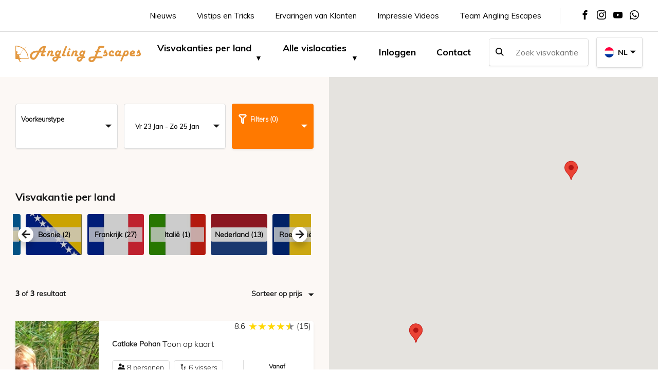

--- FILE ---
content_type: text/html; charset=UTF-8
request_url: https://www.anglingescapes.nl/visvakanties/?country=Tsjechi%C3%AB
body_size: 12084
content:
<!DOCTYPE html>
<html lang="nl-NL">
<head>
    <meta charset="UTF-8">
	<meta name="viewport" content="width=device-width, initial-scale=1">
    <link rel="profile" href="http://gmpg.org/xfn/11">
	<link rel="icon" href="/favicon.ico" sizes="32x32">
	<link rel="preload"  href="https://www.anglingescapes.nl/wp-content/themes/anglingescapes/assets/webfonts/Muli-Bold.woff2" as="font" type="font/woff2"  crossorigin>
		

<link rel="preconnect" href="https://www.googletagmanager.com" crossorigin>
<link rel="dns-prefetch" href="https://www.googletagmanager.com">

<script>(function(w,d,s,l,i){w[l]=w[l]||[];w[l].push({'gtm.start':
new Date().getTime(),event:'gtm.js'});var f=d.getElementsByTagName(s)[0],
j=d.createElement(s),dl=l!='dataLayer'?'&l='+l:'';j.async=true;j.src=
'https://www.googletagmanager.com/gtm.js?id='+i+dl;f.parentNode.insertBefore(j,f);
})(window,document,'script','dataLayer','GTM-W3375JLN');</script>

<meta name='robots' content='index, follow, max-image-preview:large, max-snippet:-1, max-video-preview:-1' />
<link rel="preconnect" href="https://fonts.gstatic.com" crossorigin><link rel="preconnect" href="https://fonts.googleapis.com">
	<!-- This site is optimized with the Yoast SEO plugin v26.8 - https://yoast.com/product/yoast-seo-wordpress/ -->
	<title>Visvakanties - Angling Escapes</title>
	<link rel="canonical" href="https://www.anglingescapes.nl/visvakanties/" />
	<link rel="next" href="https://www.anglingescapes.nl/visvakanties/page/2/" />
	<meta property="og:locale" content="nl_NL" />
	<meta property="og:type" content="article" />
	<meta property="og:title" content="Visvakanties - Angling Escapes" />
	<meta property="og:url" content="https://www.anglingescapes.nl/visvakanties/" />
	<meta property="og:site_name" content="Angling Escapes" />
	<script type="application/ld+json" class="yoast-schema-graph">{"@context":"https://schema.org","@graph":[{"@type":"CollectionPage","@id":"https://www.anglingescapes.nl/visvakanties/","url":"https://www.anglingescapes.nl/visvakanties/","name":"Visvakanties - Angling Escapes","isPartOf":{"@id":"https://www.anglingescapes.nl/#website"},"primaryImageOfPage":{"@id":"https://www.anglingescapes.nl/visvakanties/#primaryimage"},"image":{"@id":"https://www.anglingescapes.nl/visvakanties/#primaryimage"},"thumbnailUrl":"https://eub5dofeuim.exactdn.com/wp-content/uploads/visvakantie/nederland/karperdroom-xxl/omgeving-karpervissen-zevenaar-betaalwater-karperdroom-xxl-10.jpg?strip=all&quality=60&webp=65&sharp=1","breadcrumb":{"@id":"https://www.anglingescapes.nl/visvakanties/#breadcrumb"},"inLanguage":"nl-NL"},{"@type":"ImageObject","inLanguage":"nl-NL","@id":"https://www.anglingescapes.nl/visvakanties/#primaryimage","url":"https://eub5dofeuim.exactdn.com/wp-content/uploads/visvakantie/nederland/karperdroom-xxl/omgeving-karpervissen-zevenaar-betaalwater-karperdroom-xxl-10.jpg?strip=all&quality=60&webp=65&sharp=1","contentUrl":"https://eub5dofeuim.exactdn.com/wp-content/uploads/visvakantie/nederland/karperdroom-xxl/omgeving-karpervissen-zevenaar-betaalwater-karperdroom-xxl-10.jpg?strip=all&quality=60&webp=65&sharp=1","width":1200,"height":710},{"@type":"BreadcrumbList","@id":"https://www.anglingescapes.nl/visvakanties/#breadcrumb","itemListElement":[{"@type":"ListItem","position":1,"name":"Startseite","item":"https://www.anglingescapes.nl/"},{"@type":"ListItem","position":2,"name":"Visvakanties"}]},{"@type":"WebSite","@id":"https://www.anglingescapes.nl/#website","url":"https://www.anglingescapes.nl/","name":"Angling Escapes","description":"","publisher":{"@id":"https://www.anglingescapes.nl/#organization"},"potentialAction":[{"@type":"SearchAction","target":{"@type":"EntryPoint","urlTemplate":"https://www.anglingescapes.nl/?s={search_term_string}"},"query-input":{"@type":"PropertyValueSpecification","valueRequired":true,"valueName":"search_term_string"}}],"inLanguage":"nl-NL"},{"@type":"Organization","@id":"https://www.anglingescapes.nl/#organization","name":"Angeln entkommt","url":"https://www.anglingescapes.nl/","logo":{"@type":"ImageObject","inLanguage":"nl-NL","@id":"https://www.anglingescapes.nl/#/schema/logo/image/","url":"https://eub5dofeuim.exactdn.com/wp-content/uploads/website/logo/logo-angling-escapes-large-1.jpg?strip=all&quality=60&webp=65&sharp=1","contentUrl":"https://eub5dofeuim.exactdn.com/wp-content/uploads/website/logo/logo-angling-escapes-large-1.jpg?strip=all&quality=60&webp=65&sharp=1","width":768,"height":266,"caption":"Angeln entkommt"},"image":{"@id":"https://www.anglingescapes.nl/#/schema/logo/image/"},"sameAs":["http://www.facebook.com/anglingescapes/"]}]}</script>
	<!-- / Yoast SEO plugin. -->


<link rel='dns-prefetch' href='//fonts.googleapis.com' />
<link rel='dns-prefetch' href='//eub5dofeuim.exactdn.com' />
<link rel='preconnect' href='//eub5dofeuim.exactdn.com' />
<style id='wp-img-auto-sizes-contain-inline-css' type='text/css'>
img:is([sizes=auto i],[sizes^="auto," i]){contain-intrinsic-size:3000px 1500px}
/*# sourceURL=wp-img-auto-sizes-contain-inline-css */
</style>
<style id='classic-theme-styles-inline-css' type='text/css'>
/*! This file is auto-generated */
.wp-block-button__link{color:#fff;background-color:#32373c;border-radius:9999px;box-shadow:none;text-decoration:none;padding:calc(.667em + 2px) calc(1.333em + 2px);font-size:1.125em}.wp-block-file__button{background:#32373c;color:#fff;text-decoration:none}
/*# sourceURL=/wp-includes/css/classic-themes.min.css */
</style>
<link rel='stylesheet' id='fonts-css' href='https://www.anglingescapes.nl/wp-content/themes/anglingescapes/assets/webfonts/fonts.css?ver=6.9' type='text/css' media='all' />
<link rel='stylesheet' id='layout-preload-css' href='https://www.anglingescapes.nl/wp-content/themes/anglingescapes/assets/css/layout.css?ver=1.0.0' type='text/css' media='all' />
<link rel='stylesheet' id='anglingescapes-google-fonts-css' href='https://fonts.googleapis.com/css2?family=Muli:wght@400;600;700;800&#038;display=swap' type='text/css' media='all' />
<script type="text/javascript" id="wpml-cookie-js-extra">
/* <![CDATA[ */
var wpml_cookies = {"wp-wpml_current_language":{"value":"nl","expires":1,"path":"/"}};
var wpml_cookies = {"wp-wpml_current_language":{"value":"nl","expires":1,"path":"/"}};
//# sourceURL=wpml-cookie-js-extra
/* ]]> */
</script>
<script type="text/javascript" src="https://www.anglingescapes.nl/wp-content/plugins/sitepress-multilingual-cms/res/js/cookies/language-cookie.js?ver=486900" id="wpml-cookie-js" defer="defer" data-wp-strategy="defer"></script>
<script type="text/javascript" src="https://www.anglingescapes.nl/wp-includes/js/jquery/jquery.min.js?ver=3.7.1" id="jquery-core-js"></script>
<script type="text/javascript" src="https://www.anglingescapes.nl/wp-includes/js/jquery/jquery-migrate.min.js?ver=3.4.1" id="jquery-migrate-js"></script>
<script type="text/javascript" id="wpml-xdomain-data-js-extra">
/* <![CDATA[ */
var wpml_xdomain_data = {"css_selector":"wpml-ls-item","ajax_url":"https://www.anglingescapes.nl/wp-admin/admin-ajax.php","current_lang":"nl","_nonce":"c44f15809c"};
//# sourceURL=wpml-xdomain-data-js-extra
/* ]]> */
</script>
<script type="text/javascript" src="https://www.anglingescapes.nl/wp-content/plugins/sitepress-multilingual-cms/res/js/xdomain-data.js?ver=486900" id="wpml-xdomain-data-js" defer="defer" data-wp-strategy="defer"></script>
<meta name="generator" content="WPML ver:4.8.6 stt:23,2,6,4;" />
    <script>
        function acfInitializeGoogleMap() {
            if (typeof window.initMap === 'function') {
                window.initMap();
            } else {
                console.error('initMap is nog niet beschikbaar');
            }
        }
    </script>
    <noscript><style>.lazyload[data-src]{display:none !important;}</style></noscript><style>.lazyload{background-image:none !important;}.lazyload:before{background-image:none !important;}</style>


<style id='global-styles-inline-css' type='text/css'>
:root{--wp--preset--aspect-ratio--square: 1;--wp--preset--aspect-ratio--4-3: 4/3;--wp--preset--aspect-ratio--3-4: 3/4;--wp--preset--aspect-ratio--3-2: 3/2;--wp--preset--aspect-ratio--2-3: 2/3;--wp--preset--aspect-ratio--16-9: 16/9;--wp--preset--aspect-ratio--9-16: 9/16;--wp--preset--color--black: #000000;--wp--preset--color--cyan-bluish-gray: #abb8c3;--wp--preset--color--white: #ffffff;--wp--preset--color--pale-pink: #f78da7;--wp--preset--color--vivid-red: #cf2e2e;--wp--preset--color--luminous-vivid-orange: #ff6900;--wp--preset--color--luminous-vivid-amber: #fcb900;--wp--preset--color--light-green-cyan: #7bdcb5;--wp--preset--color--vivid-green-cyan: #00d084;--wp--preset--color--pale-cyan-blue: #8ed1fc;--wp--preset--color--vivid-cyan-blue: #0693e3;--wp--preset--color--vivid-purple: #9b51e0;--wp--preset--gradient--vivid-cyan-blue-to-vivid-purple: linear-gradient(135deg,rgb(6,147,227) 0%,rgb(155,81,224) 100%);--wp--preset--gradient--light-green-cyan-to-vivid-green-cyan: linear-gradient(135deg,rgb(122,220,180) 0%,rgb(0,208,130) 100%);--wp--preset--gradient--luminous-vivid-amber-to-luminous-vivid-orange: linear-gradient(135deg,rgb(252,185,0) 0%,rgb(255,105,0) 100%);--wp--preset--gradient--luminous-vivid-orange-to-vivid-red: linear-gradient(135deg,rgb(255,105,0) 0%,rgb(207,46,46) 100%);--wp--preset--gradient--very-light-gray-to-cyan-bluish-gray: linear-gradient(135deg,rgb(238,238,238) 0%,rgb(169,184,195) 100%);--wp--preset--gradient--cool-to-warm-spectrum: linear-gradient(135deg,rgb(74,234,220) 0%,rgb(151,120,209) 20%,rgb(207,42,186) 40%,rgb(238,44,130) 60%,rgb(251,105,98) 80%,rgb(254,248,76) 100%);--wp--preset--gradient--blush-light-purple: linear-gradient(135deg,rgb(255,206,236) 0%,rgb(152,150,240) 100%);--wp--preset--gradient--blush-bordeaux: linear-gradient(135deg,rgb(254,205,165) 0%,rgb(254,45,45) 50%,rgb(107,0,62) 100%);--wp--preset--gradient--luminous-dusk: linear-gradient(135deg,rgb(255,203,112) 0%,rgb(199,81,192) 50%,rgb(65,88,208) 100%);--wp--preset--gradient--pale-ocean: linear-gradient(135deg,rgb(255,245,203) 0%,rgb(182,227,212) 50%,rgb(51,167,181) 100%);--wp--preset--gradient--electric-grass: linear-gradient(135deg,rgb(202,248,128) 0%,rgb(113,206,126) 100%);--wp--preset--gradient--midnight: linear-gradient(135deg,rgb(2,3,129) 0%,rgb(40,116,252) 100%);--wp--preset--font-size--small: 13px;--wp--preset--font-size--medium: 20px;--wp--preset--font-size--large: 36px;--wp--preset--font-size--x-large: 42px;--wp--preset--spacing--20: 0.44rem;--wp--preset--spacing--30: 0.67rem;--wp--preset--spacing--40: 1rem;--wp--preset--spacing--50: 1.5rem;--wp--preset--spacing--60: 2.25rem;--wp--preset--spacing--70: 3.38rem;--wp--preset--spacing--80: 5.06rem;--wp--preset--shadow--natural: 6px 6px 9px rgba(0, 0, 0, 0.2);--wp--preset--shadow--deep: 12px 12px 50px rgba(0, 0, 0, 0.4);--wp--preset--shadow--sharp: 6px 6px 0px rgba(0, 0, 0, 0.2);--wp--preset--shadow--outlined: 6px 6px 0px -3px rgb(255, 255, 255), 6px 6px rgb(0, 0, 0);--wp--preset--shadow--crisp: 6px 6px 0px rgb(0, 0, 0);}:where(.is-layout-flex){gap: 0.5em;}:where(.is-layout-grid){gap: 0.5em;}body .is-layout-flex{display: flex;}.is-layout-flex{flex-wrap: wrap;align-items: center;}.is-layout-flex > :is(*, div){margin: 0;}body .is-layout-grid{display: grid;}.is-layout-grid > :is(*, div){margin: 0;}:where(.wp-block-columns.is-layout-flex){gap: 2em;}:where(.wp-block-columns.is-layout-grid){gap: 2em;}:where(.wp-block-post-template.is-layout-flex){gap: 1.25em;}:where(.wp-block-post-template.is-layout-grid){gap: 1.25em;}.has-black-color{color: var(--wp--preset--color--black) !important;}.has-cyan-bluish-gray-color{color: var(--wp--preset--color--cyan-bluish-gray) !important;}.has-white-color{color: var(--wp--preset--color--white) !important;}.has-pale-pink-color{color: var(--wp--preset--color--pale-pink) !important;}.has-vivid-red-color{color: var(--wp--preset--color--vivid-red) !important;}.has-luminous-vivid-orange-color{color: var(--wp--preset--color--luminous-vivid-orange) !important;}.has-luminous-vivid-amber-color{color: var(--wp--preset--color--luminous-vivid-amber) !important;}.has-light-green-cyan-color{color: var(--wp--preset--color--light-green-cyan) !important;}.has-vivid-green-cyan-color{color: var(--wp--preset--color--vivid-green-cyan) !important;}.has-pale-cyan-blue-color{color: var(--wp--preset--color--pale-cyan-blue) !important;}.has-vivid-cyan-blue-color{color: var(--wp--preset--color--vivid-cyan-blue) !important;}.has-vivid-purple-color{color: var(--wp--preset--color--vivid-purple) !important;}.has-black-background-color{background-color: var(--wp--preset--color--black) !important;}.has-cyan-bluish-gray-background-color{background-color: var(--wp--preset--color--cyan-bluish-gray) !important;}.has-white-background-color{background-color: var(--wp--preset--color--white) !important;}.has-pale-pink-background-color{background-color: var(--wp--preset--color--pale-pink) !important;}.has-vivid-red-background-color{background-color: var(--wp--preset--color--vivid-red) !important;}.has-luminous-vivid-orange-background-color{background-color: var(--wp--preset--color--luminous-vivid-orange) !important;}.has-luminous-vivid-amber-background-color{background-color: var(--wp--preset--color--luminous-vivid-amber) !important;}.has-light-green-cyan-background-color{background-color: var(--wp--preset--color--light-green-cyan) !important;}.has-vivid-green-cyan-background-color{background-color: var(--wp--preset--color--vivid-green-cyan) !important;}.has-pale-cyan-blue-background-color{background-color: var(--wp--preset--color--pale-cyan-blue) !important;}.has-vivid-cyan-blue-background-color{background-color: var(--wp--preset--color--vivid-cyan-blue) !important;}.has-vivid-purple-background-color{background-color: var(--wp--preset--color--vivid-purple) !important;}.has-black-border-color{border-color: var(--wp--preset--color--black) !important;}.has-cyan-bluish-gray-border-color{border-color: var(--wp--preset--color--cyan-bluish-gray) !important;}.has-white-border-color{border-color: var(--wp--preset--color--white) !important;}.has-pale-pink-border-color{border-color: var(--wp--preset--color--pale-pink) !important;}.has-vivid-red-border-color{border-color: var(--wp--preset--color--vivid-red) !important;}.has-luminous-vivid-orange-border-color{border-color: var(--wp--preset--color--luminous-vivid-orange) !important;}.has-luminous-vivid-amber-border-color{border-color: var(--wp--preset--color--luminous-vivid-amber) !important;}.has-light-green-cyan-border-color{border-color: var(--wp--preset--color--light-green-cyan) !important;}.has-vivid-green-cyan-border-color{border-color: var(--wp--preset--color--vivid-green-cyan) !important;}.has-pale-cyan-blue-border-color{border-color: var(--wp--preset--color--pale-cyan-blue) !important;}.has-vivid-cyan-blue-border-color{border-color: var(--wp--preset--color--vivid-cyan-blue) !important;}.has-vivid-purple-border-color{border-color: var(--wp--preset--color--vivid-purple) !important;}.has-vivid-cyan-blue-to-vivid-purple-gradient-background{background: var(--wp--preset--gradient--vivid-cyan-blue-to-vivid-purple) !important;}.has-light-green-cyan-to-vivid-green-cyan-gradient-background{background: var(--wp--preset--gradient--light-green-cyan-to-vivid-green-cyan) !important;}.has-luminous-vivid-amber-to-luminous-vivid-orange-gradient-background{background: var(--wp--preset--gradient--luminous-vivid-amber-to-luminous-vivid-orange) !important;}.has-luminous-vivid-orange-to-vivid-red-gradient-background{background: var(--wp--preset--gradient--luminous-vivid-orange-to-vivid-red) !important;}.has-very-light-gray-to-cyan-bluish-gray-gradient-background{background: var(--wp--preset--gradient--very-light-gray-to-cyan-bluish-gray) !important;}.has-cool-to-warm-spectrum-gradient-background{background: var(--wp--preset--gradient--cool-to-warm-spectrum) !important;}.has-blush-light-purple-gradient-background{background: var(--wp--preset--gradient--blush-light-purple) !important;}.has-blush-bordeaux-gradient-background{background: var(--wp--preset--gradient--blush-bordeaux) !important;}.has-luminous-dusk-gradient-background{background: var(--wp--preset--gradient--luminous-dusk) !important;}.has-pale-ocean-gradient-background{background: var(--wp--preset--gradient--pale-ocean) !important;}.has-electric-grass-gradient-background{background: var(--wp--preset--gradient--electric-grass) !important;}.has-midnight-gradient-background{background: var(--wp--preset--gradient--midnight) !important;}.has-small-font-size{font-size: var(--wp--preset--font-size--small) !important;}.has-medium-font-size{font-size: var(--wp--preset--font-size--medium) !important;}.has-large-font-size{font-size: var(--wp--preset--font-size--large) !important;}.has-x-large-font-size{font-size: var(--wp--preset--font-size--x-large) !important;}
/*# sourceURL=global-styles-inline-css */
</style>
</head>
<body class="archive category category-visvakanties category-3223 wp-theme-anglingescapes">
<noscript><iframe src="https://www.googletagmanager.com/ns.html?id=GTM-W3375JLN"
height="0" width="0" style="display:none;visibility:hidden"></iframe></noscript>
		<div id="wrapper" class="page-content" style="background-color: #fff;">
				<header id="masthead"  class="site-header light-header abs-header">

	
			<div class="top-header d-none-tablet d-desktop">
				<div class="container-fluid clearfix">
					<div class="right-header">
						<ul class="top-menu">
<li><a href="https://www.anglingescapes.nl/nieuws/" title="Actueel en interessant visnieuws">Nieuws</a></li>
<li><a href="https://www.anglingescapes.nl/vistips/" title="Super handige vistips &#038; tricks voor tijdens uw visvakantie">Vistips en Tricks</a></li>
<li><a href="https://www.anglingescapes.nl/ervaringen-klanten/">Ervaringen van Klanten</a></li>
<li><a href="https://www.anglingescapes.nl/visvakanties/videos/" title="Impressie videos van onze bestemmingen">Impressie Videos</a></li>
<li><a href="https://www.anglingescapes.nl/teamleden/" title="Het team van Angling Escapes">Team Angling Escapes</a></li>
</ul>
<ul class="social-icons">
<li><a href="http://www.facebook.com/AnglingEscapesBenelux/" title="icon-facebook"><i class="icon-facebook"></i></a></li>
<li><a href="http://www.instagram.com/anglingescapes_official/" title="icon-instagram"><i class="icon-instagram"></i></a></li>
<li><a href="https://www.youtube.com/@anglingescapes7034" title="icon-youtube"><i class="icon-youtube"></i></a></li>
<li><a href="http://wa.me/31625339532" title="icon-whatsapp"><i class="icon-whatsapp"></i></a></li>
</ul>					</div></div></div>
			

			<div class="primary-header">
				<div class="container-fluid clearfix">		
					<div class="nav-brand">
						<a class="logo" href="https://www.anglingescapes.nl/" title="Angling Escapes" >
							<img src="https://eub5dofeuim.exactdn.com/wp-content/uploads/website/logo/AE_logo.svg" style="width:366px;height:100%;" alt="Angling Escapes">
						</a>					
					</div>

			
					<div class="mobile-toggle">
						<a class="button" title="Nu boeken" href="					
						/visvakanties/"> Nu boeken</a>
						<span class="toggle-mnu" tabindex="-1"  title="In- of Uitklappen"><span></span><span class="middle-half"></span><span></span></span>
					</div>
					
					<nav class="header-nav" style="padding-top:10px;">
						
					
    

	<div class="visvakantie-menu">
      <a title="Visvakanties per land" href="#category2" id="toggle-submenu" class="toggle-submenu">Visvakanties per land</a>
       <div class="dropdown-landen">
	   		<div class="vakanties-column">
		<ul>
         <li class="country" ><a title="Angling venues in Spanje" href="https://www.anglingescapes.nl/visvakanties/?country=Spanje" alt="Overzicht visvakanties inSpanje">Spanje</a></li>
			 </ul></div>
		 		<div class="vakanties-column">
		<ul>
         <li class="country" ><a title="Angling venues in Frankrijk" href="https://www.anglingescapes.nl/visvakanties/?country=Frankrijk" alt="Overzicht visvakanties inFrankrijk">Frankrijk</a></li>
			 </ul></div>
		 		<div class="vakanties-column">
		<ul>
         <li class="country" ><a title="Angling venues in Nederland" href="https://www.anglingescapes.nl/visvakanties/?country=Nederland" alt="Overzicht visvakanties inNederland">Nederland</a></li>
			 </ul></div>
		 		<div class="vakanties-column">
		<ul>
         <li class="country" ><a title="Angling venues in Bosnië" href="https://www.anglingescapes.nl/visvakanties/?country=Bosnië" alt="Overzicht visvakanties inBosnië">Bosnië</a></li>
			 </ul></div>
		 		<div class="vakanties-column">
		<ul>
         <li class="country" ><a title="Angling venues in Tsjechië" href="https://www.anglingescapes.nl/visvakanties/?country=Tsjechië" alt="Overzicht visvakanties inTsjechië">Tsjechië</a></li>
			 </ul></div>
		 		<div class="vakanties-column">
		<ul>
         <li class="country" ><a title="Angling venues in Italië" href="https://www.anglingescapes.nl/visvakanties/?country=Italië" alt="Overzicht visvakanties inItalië">Italië</a></li>
			 </ul></div>
		 		<div class="vakanties-column">
		<ul>
         <li class="country" ><a title="Angling venues in Zweden" href="https://www.anglingescapes.nl/visvakanties/?country=Zweden" alt="Overzicht visvakanties inZweden">Zweden</a></li>
			 </ul></div>
		 		<div class="vakanties-column">
		<ul>
         <li class="country" ><a title="Angling venues in Roemenië" href="https://www.anglingescapes.nl/visvakanties/?country=Roemenië" alt="Overzicht visvakanties inRoemenië">Roemenië</a></li>
			 </ul></div>
		     </div></div>
	

    <div class="visvakantie-menu">
        <a title="Alle vislocaties" href="#category2" id="toggle-submenu 2" class="toggle-submenu">Alle vislocaties</a>
        <div class="dropdown-visvakanties">
                        <div class="vakanties-column">
                    <li class="country">
                        <a title="Angling venues in  Spanje" href="https://www.anglingescapes.nl/visvakanties/?country=Spanje">Spanje</a>  </li>
                        <ul>
                                                                <li><a title="@ Ebro Miguel" href="https://www.anglingescapes.nl/visvakantie/ebro-miguel/">@ Ebro Miguel</a></li>
                                                                <li><a title="Casa Indy" href="https://www.anglingescapes.nl/visvakantie/casa-indy/">Casa Indy</a></li>
                                                                <li><a title="Casa tranquila" href="https://www.anglingescapes.nl/visvakantie/extremadura-orellana-accommodatie-spanje/">Casa tranquila</a></li>
                                                                <li><a title="Casita Orellana" href="https://www.anglingescapes.nl/visvakantie/casita-orellana-spanje/">Casita Orellana</a></li>
                                                                <li><a title="Caspe Fishing" href="https://www.anglingescapes.nl/visvakantie/caspe-fishing-ebro-spanje/">Caspe Fishing</a></li>
                                                                <li><a title="Delta Ebro" href="https://www.anglingescapes.nl/visvakantie/delta-ebro-meerval-vissen-spanje/">Delta Ebro</a></li>
                                                                <li><a title="Extremadura Karper" href="https://www.anglingescapes.nl/visvakantie/extremadura-karper-spanje/">Extremadura Karper</a></li>
                                                                <li><a title="Extremadura Roofvis" href="https://www.anglingescapes.nl/visvakantie/extremadura-roofvis-spanje-snoek-snoekbaars/">Extremadura Roofvis</a></li>
                                                                <li><a title="La Caravana de la Pesca" href="https://www.anglingescapes.nl/visvakantie/caravana-orellana-spanje/">La Caravana de la Pesca</a></li>
                                                                <li><a title="Vissen Extremadura" href="https://www.anglingescapes.nl/visvakantie/angeln-extremadura/">Vissen Extremadura</a></li>
                                                    </ul>
                  
						</div>
                            <div class="vakanties-column">
                    <li class="country">
                        <a title="Angling venues in  Frankrijk" href="https://www.anglingescapes.nl/visvakanties/?country=Frankrijk">Frankrijk</a>  </li>
                        <ul>
                                                                <li><a title="Aquadev" href="https://www.anglingescapes.nl/visvakantie/aquadev-karpervissen-frankrijk-vauban/">Aquadev</a></li>
                                                                <li><a title="Bellevue Lodge" href="https://www.anglingescapes.nl/visvakantie/bellevue-lodge/">Bellevue Lodge</a></li>
                                                                <li><a title="Carpe Experience" href="https://www.anglingescapes.nl/visvakantie/carpe-experience-karpervisvakantie-lot-garonne/">Carpe Experience</a></li>
                                                                <li><a title="Castle Lake" href="https://www.anglingescapes.nl/visvakantie/castle-lake/">Castle Lake</a></li>
                                                                <li><a title="Etang Chayenne" href="https://www.anglingescapes.nl/visvakantie/etang-chayenne-basle-frankrijk/">Etang Chayenne</a></li>
                                                                <li><a title="Etang de la Poiteviniere" href="https://www.anglingescapes.nl/visvakantie/etang-poiteviniere/">Etang de la Poiteviniere</a></li>
                                                                <li><a title="Etang des Chateliers" href="https://www.anglingescapes.nl/visvakantie/etang-des-chateliers/">Etang des Chateliers</a></li>
                                                                <li><a title="Etang du Bambou" href="https://www.anglingescapes.nl/visvakantie/etang-du-bambou/">Etang du Bambou</a></li>
                                                                <li><a title="Etang du Galet" href="https://www.anglingescapes.nl/visvakantie/etang-du-galet-saint-lye-troyes/">Etang du Galet</a></li>
                                                                <li><a title="Etang du Grand Christoph" href="https://www.anglingescapes.nl/visvakantie/etang-du-grand-christoph-lassicourt/">Etang du Grand Christoph</a></li>
                                                                <li><a title="Etang du Grand Foret" href="https://www.anglingescapes.nl/visvakantie/etang-grand-foret/">Etang du Grand Foret</a></li>
                                                                <li><a title="Etang Marolles" href="https://www.anglingescapes.nl/visvakantie/etang-marolles-karper-betaalwater-frankrijk/">Etang Marolles</a></li>
                                                                <li><a title="Etang Morlou – Camper / Caravan" href="https://www.anglingescapes.nl/visvakantie/etang-morlou-camper-caravan-frankrijk/">Etang Morlou – Camper / Caravan</a></li>
                                                                <li><a title="Etang Morlou – Chalet" href="https://www.anglingescapes.nl/visvakantie/etang-morlou-chalet-karper-frankrijk/">Etang Morlou – Chalet</a></li>
                                                                <li><a title="Etang Morlou – Gite" href="https://www.anglingescapes.nl/visvakantie/etang-morlou-frankrijk-accommodatie/">Etang Morlou – Gite</a></li>
                                                                <li><a title="Etang Ulysse" href="https://www.anglingescapes.nl/visvakantie/etang-ulysse-lassicourt/">Etang Ulysse</a></li>
                                                                <li><a title="L’ Anodonte" href="https://www.anglingescapes.nl/visvakantie/l-anodonte-rumilly-les-vaudes-troyes-frankrijk/">L’ Anodonte</a></li>
                                                                <li><a title="La Petite Coquais" href="https://www.anglingescapes.nl/visvakantie/petite-coquais-frankrijk/">La Petite Coquais</a></li>
                                                                <li><a title="Lac de Lepinet" href="https://www.anglingescapes.nl/visvakantie/lepinet-karper-vakantie-frankrijk/">Lac de Lepinet</a></li>
                                                                <li><a title="Lac de Villedon" href="https://www.anglingescapes.nl/visvakantie/lac-de-villedon/">Lac de Villedon</a></li>
                                                                <li><a title="Les etangs de la Crolee Bas" href="https://www.anglingescapes.nl/visvakantie/les-etangs-de-la-crolee-beaulieu-sous-parthenay/">Les etangs de la Crolee Bas</a></li>
                                                                <li><a title="Les etangs de la Crolee Haut" href="https://www.anglingescapes.nl/visvakantie/les-etangs-de-la-crolee-haut/">Les etangs de la Crolee Haut</a></li>
                                                                <li><a title="Little Christoph" href="https://www.anglingescapes.nl/visvakantie/little-christoph-accommodatie-noord-frankrijk/">Little Christoph</a></li>
                                                                <li><a title="Lot of Carp" href="https://www.anglingescapes.nl/visvakantie/lot-carp-albas-frankrijk/">Lot of Carp</a></li>
                                                                <li><a title="Pegasus Lake 1" href="https://www.anglingescapes.nl/visvakantie/pegasus-lake-1/">Pegasus Lake 1</a></li>
                                                                <li><a title="Pegasus Lake 2" href="https://www.anglingescapes.nl/visvakantie/pegasus-lake-2/">Pegasus Lake 2</a></li>
                                                    </ul>
                  
						</div>
                            <div class="vakanties-column">
                    <li class="country">
                        <a title="Angling venues in  Nederland" href="https://www.anglingescapes.nl/visvakanties/?country=Nederland">Nederland</a>  </li>
                        <ul>
                                                                <li><a title="Carp Lake Rosmalen" href="https://www.anglingescapes.nl/visvakantie/carp-lake-rosmalen/">Carp Lake Rosmalen</a></li>
                                                                <li><a title="Carplake Zevenaar" href="https://www.anglingescapes.nl/visvakantie/carplake-zevenaar/">Carplake Zevenaar</a></li>
                                                                <li><a title="Carpvalley" href="https://www.anglingescapes.nl/visvakantie/carpvalley/">Carpvalley</a></li>
                                                                <li><a title="Danny&#8217;s Carplake" href="https://www.anglingescapes.nl/visvakantie/dannys-carplake/">Danny&#8217;s Carplake</a></li>
                                                                <li><a title="De Ganzenkuil" href="https://www.anglingescapes.nl/visvakantie/ganzenkuil/">De Ganzenkuil</a></li>
                                                                <li><a title="Duylmeer" href="https://www.anglingescapes.nl/visvakantie/duylmeer/">Duylmeer</a></li>
                                                                <li><a title="Glory Carp Lake" href="https://www.anglingescapes.nl/visvakantie/glory-carp-lake/">Glory Carp Lake</a></li>
                                                                <li><a title="Karperdroom" href="https://www.anglingescapes.nl/visvakantie/karperdroom/">Karperdroom</a></li>
                                                                <li><a title="Karperdroom Extreme" href="https://www.anglingescapes.nl/visvakantie/karperdroom-extreme-maas-waal/">Karperdroom Extreme</a></li>
                                                                <li><a title="Little Carpvalley" href="https://www.anglingescapes.nl/visvakantie/little-carpvalley/">Little Carpvalley</a></li>
                                                                <li><a title="Nauta Roofvis gids" href="https://www.anglingescapes.nl/visvakantie/nauta-roofvis-visgids/">Nauta Roofvis gids</a></li>
                                                                <li><a title="Vinkeveen Cabin Noord" href="https://www.anglingescapes.nl/visvakantie/vinkeveen-cabin-noord/">Vinkeveen Cabin Noord</a></li>
                                                                <li><a title="Vinkeveen Cabin zuid" href="https://www.anglingescapes.nl/visvakantie/vinkeveen-cabin-zuid/">Vinkeveen Cabin zuid</a></li>
                                                    </ul>
                  
						</div>
                            <div class="vakanties-column">
                    <li class="country">
                        <a title="Angling venues in  Bosnië" href="https://www.anglingescapes.nl/visvakanties/?country=Bosnië">Bosnië</a>  </li>
                        <ul>
                                                                <li><a title="Carp lake Zabar" href="https://www.anglingescapes.nl/visvakantie/donji-zabar-bosnia-carp-lake-zabar/">Carp lake Zabar</a></li>
                                                                <li><a title="Pelagicevo Lake" href="https://www.anglingescapes.nl/visvakantie/pelagicevo-lake/">Pelagicevo Lake</a></li>
                                                    </ul>
                  
						</div>
                            <div class="vakanties-column">
                    <li class="country">
                        <a title="Angling venues in  Tsjechië" href="https://www.anglingescapes.nl/visvakanties/?country=Tsjechië">Tsjechië</a>  </li>
                        <ul>
                                                                <li><a title="Carplake Katlov" href="https://www.anglingescapes.nl/visvakantie/carplake-katlov-tsjechie-grote-karper/">Carplake Katlov</a></li>
                                                                <li><a title="Carplake Medenice" href="https://www.anglingescapes.nl/visvakantie/carplake-medenice-tsjechie/">Carplake Medenice</a></li>
                                                                <li><a title="Catlake Pohan" href="https://www.anglingescapes.nl/visvakantie/catlake-pohan-meerval-tsjechie/">Catlake Pohan</a></li>
                                                    </ul>
                  
						</div>
                            <div class="vakanties-column">
                    <li class="country">
                        <a title="Angling venues in  Italië" href="https://www.anglingescapes.nl/visvakanties/?country=Italië">Italië</a>  </li>
                        <ul>
                                                                <li><a title="Catfish Camp Po" href="https://www.anglingescapes.nl/visvakantie/catfish-camp-po/">Catfish Camp Po</a></li>
                                                    </ul>
                  
						</div>
                            <div class="vakanties-column">
                    <li class="country">
                        <a title="Angling venues in  Zweden" href="https://www.anglingescapes.nl/visvakanties/?country=Zweden">Zweden</a>  </li>
                        <ul>
                                                                <li><a title="Going North" href="https://www.anglingescapes.nl/visvakantie/going-north-sweden/">Going North</a></li>
                                                    </ul>
                  
						</div>
                            <div class="vakanties-column">
                    <li class="country">
                        <a title="Angling venues in  Roemenië" href="https://www.anglingescapes.nl/visvakanties/?country=Roemenië">Roemenië</a>  </li>
                        <ul>
                                                                <li><a title="Lake Horgesti" href="https://www.anglingescapes.nl/visvakantie/lake-horgesti/">Lake Horgesti</a></li>
                                                                <li><a title="Lake Varlaam" href="https://www.anglingescapes.nl/visvakantie/lake-varlaam-boekarest-roemenie/">Lake Varlaam</a></li>
                                                    </ul>
                  
						</div>
                    </div>
    </div>
<div class="visvakantie-menu">
<a href="/customerportal" class="toggle-menu" class="toggle-menu" title="Inloggen">
  Inloggen</a></div>

<div class="visvakantie-menu">
<a href="https://www.anglingescapes.nl/contact/" class="toggle-menu" title="Contact">
    Contact</a>
</div>





						<div class="search-box">
							<form role="search" method="get" class="search-form" action="https://www.anglingescapes.nl/">
	<input type="search" class="search-field form-control" placeholder="Zoek visvakanties" value="" name="s" size="40" title="Seach">
	<button id=type="submit" class="submit" title="Zoek viswaters"><i class="icon-Zoeken"></i></button>
</form>						</div>
						<ul id="mobile-top-menu" class="mobile-top-menu d-tablet d-mobile"><li><a href="https://www.anglingescapes.nl/nieuws/" title="Actueel en interessant visnieuws">Nieuws</a></li>
<li><a href="https://www.anglingescapes.nl/vistips/" title="Super handige vistips &#038; tricks voor tijdens uw visvakantie">Vistips en Tricks</a></li>
<li><a href="https://www.anglingescapes.nl/ervaringen-klanten/">Ervaringen van Klanten</a></li>
<li><a href="https://www.anglingescapes.nl/visvakanties/videos/" title="Impressie videos van onze bestemmingen">Impressie Videos</a></li>
<li><a href="https://www.anglingescapes.nl/teamleden/" title="Het team van Angling Escapes">Team Angling Escapes</a></li>
</ul>						
							<div class="menu-lang-wrapper">
<ul class="social-icons d-tablet  d-mobile">
<li><a href="http://www.facebook.com/AnglingEscapesBenelux/"><i class="icon-facebook"></i></a></li>
<li><a href="http://www.instagram.com/anglingescapes_official/"><i class="icon-instagram"></i></a></li>
<li><a href="https://www.youtube.com/@anglingescapes7034"><i class="icon-youtube"></i></a></li>
<li><a href="http://wa.me/31625339532"><i class="icon-whatsapp"></i></a></li>
</ul>

<div class="menu-lang">
<span class="lang-toggle"  title="Toggle"><img src="https://eub5dofeuim.exactdn.com/wp-content/plugins/sitepress-multilingual-cms/res/flags/nl.png?strip=all&quality=60&webp=65&sharp=1"width="18px;height:12px;" alt=""><span >nl</span></span>
<ul class="language-menu">
<li><a href="https://www.anglingescapes.co.uk/fishing-holidays/"><img src="https://eub5dofeuim.exactdn.com/wp-content/plugins/sitepress-multilingual-cms/res/flags/en.png?strip=all&quality=60&webp=65&sharp=1"><span>en</span></a></li>
<li><a href="https://www.anglingescapes.de/angelurlaube/"><img src="https://eub5dofeuim.exactdn.com/wp-content/plugins/sitepress-multilingual-cms/res/flags/de.png?strip=all&quality=60&webp=65&sharp=1"><span>de</span></a></li>
<li><a href="https://www.anglingescapes.es/vacaciones-de-pesca/"><img src="[data-uri]" data-src="https://eub5dofeuim.exactdn.com/wp-content/plugins/sitepress-multilingual-cms/res/flags/es.png?strip=all&quality=60&webp=65&sharp=1" decoding="async" class="lazyload" width="18" height="12" data-eio-rwidth="18" data-eio-rheight="12"><noscript><img src="https://eub5dofeuim.exactdn.com/wp-content/plugins/sitepress-multilingual-cms/res/flags/es.png?strip=all&quality=60&webp=65&sharp=1" data-eio="l"></noscript><span>es</span></a></li>
<li class='active'><a href="https://www.anglingescapes.nl/visvakanties/"><img src="[data-uri]" data-src="https://eub5dofeuim.exactdn.com/wp-content/plugins/sitepress-multilingual-cms/res/flags/nl.png?strip=all&quality=60&webp=65&sharp=1" decoding="async" class="lazyload" width="18" height="12" data-eio-rwidth="18" data-eio-rheight="12"><noscript><img src="https://eub5dofeuim.exactdn.com/wp-content/plugins/sitepress-multilingual-cms/res/flags/nl.png?strip=all&quality=60&webp=65&sharp=1" data-eio="l"></noscript><span>nl</span></a></li>
</ul>
</div></div>


</nav></div></div></header><!-- #masthead -->

<main id="content" class="site-content" role="main">
		
<style>
/* Desktop en standaard */
.site-header a { 
    color: #000000 !important; 
    }
.Spacing {
height: 150px;
}


@media (max-width: 767px) {
/* Hamburger toggle zwart op category-visvakanties */
.category-visvakanties .mobile-toggle .button {
    color: #FFF !important; /* als het een icon font is */
    border-color: #000 !important; /* als de streepjes borders zijn */
}
.light-header .toggle-mnu span,.light-header .toggle-mnu span:after,.light-header .toggle-mnu span:before {
  background-color: #000 !important;
}
.Spacing {
height: 60px;
}

}





</style>

            
<div class="inner-hero blog-hero" style=" display: none !important;">
    
</div>

 <div class="Spacing"></div>   

<style>

 #map_panel.sticky {
    position:fixed;
    top:0px;
    right: 0px;
}
 #map_panel.sticky2 {
    position:absolute;
    bottom:0px;
    right: 0px;
}
</style>

        
<link href="https://www.anglingescapes.nl/reserveren14635/index.php?controller=pjFront&action=pjActionLoadSearchCss" type="text/css" rel="stylesheet" />
<script type="text/javascript" src="https://www.anglingescapes.nl/reserveren14635/index.php?controller=pjFront&action=pjActionLoadSearch&locale=2&country=Tsjechië"></script>
       
   
                        <div class="advice-block advice-block1 lazyload" style="background: no-repeat center / cover" data-back="https://eub5dofeuim.exactdn.com/wp-content/themes/anglingescapes/assets/images/bg.png" data-eio-rwidth="960" data-eio-rheight="451">
                <div class="text-center">
                    <h2 class="h3">Persoonlijk advies nodig?</h2>
                    <p>Komt u er niet uit en bent u opzoek naar persoonlijk advies? Wij helpen u graag verder met het vinden van uw ideale visvakantie!</p>
                                            <ul class="contact-details">
                                                            <li><a href="mailto:info@anglingescapes.nl">
                                        <img src="[data-uri]" alt="Email" data-src="https://eub5dofeuim.exactdn.com/wp-content/uploads/website/icons/email.svg" decoding="async" class="lazyload"><noscript><img src="https://eub5dofeuim.exactdn.com/wp-content/uploads/website/icons/email.svg" alt="Email" data-eio="l"></noscript>
                                        <div>
                                        <b>Email</b>
                                        Stuur een bericht                                        </div>
                                </a></li>
                                                            <li><a href="http://wa.me/31625339532">
                                        <img src="[data-uri]" alt="Whatsapp" data-src="https://eub5dofeuim.exactdn.com/wp-content/uploads/website/icons/message.svg" decoding="async" class="lazyload"><noscript><img src="https://eub5dofeuim.exactdn.com/wp-content/uploads/website/icons/message.svg" alt="Whatsapp" data-eio="l"></noscript>
                                        <div>
                                        <b>Whatsapp</b>
                                        Start Whatsapp                                        </div>
                                </a></li>
                                                    </ul>
                                    </div>
            </div>    



</div><!-- #content --></main>

<link rel="stylesheet" href="https://www.anglingescapes.nl/wp-content/themes/anglingescapes/assets/css/footer.css" media="all">
		
<footer id="colophon" class="site-footer">

		    <div class="newsletter-footer">
        <div class="bg-newsletter">
            <img width="1065" height="710" src="[data-uri]" class="bg-newsletter__img lazyload" alt="" loading="lazy" decoding="async"   data-src="https://eub5dofeuim.exactdn.com/wp-content/uploads/website/sfeerfotos/home-nieuwsbrief.jpg?strip=all&quality=60&webp=65&sharp=1" data-srcset="https://eub5dofeuim.exactdn.com/wp-content/uploads/website/sfeerfotos/home-nieuwsbrief.jpg?strip=all&amp;quality=60&amp;webp=65&amp;sharp=1 1065w, https://eub5dofeuim.exactdn.com/wp-content/uploads/website/sfeerfotos/home-nieuwsbrief-600x400.jpg?strip=all&amp;quality=60&amp;webp=65&amp;sharp=1 600w, https://eub5dofeuim.exactdn.com/wp-content/uploads/website/sfeerfotos/home-nieuwsbrief-768x512.jpg?strip=all&amp;quality=60&amp;webp=65&amp;sharp=1 768w, https://eub5dofeuim.exactdn.com/wp-content/uploads/website/sfeerfotos/home-nieuwsbrief-360x240.jpg?strip=all&amp;quality=60&amp;webp=65&amp;sharp=1 360w, https://eub5dofeuim.exactdn.com/wp-content/uploads/website/sfeerfotos/home-nieuwsbrief.jpg?strip=all&amp;quality=60&amp;webp=65&amp;sharp=1&amp;w=213 213w, https://eub5dofeuim.exactdn.com/wp-content/uploads/website/sfeerfotos/home-nieuwsbrief.jpg?strip=all&amp;quality=60&amp;webp=65&amp;sharp=1&amp;w=426 426w, https://eub5dofeuim.exactdn.com/wp-content/uploads/website/sfeerfotos/home-nieuwsbrief.jpg?strip=all&amp;quality=60&amp;webp=65&amp;sharp=1&amp;w=852 852w" data-sizes="auto" data-eio-rwidth="1065" data-eio-rheight="710" /><noscript><img width="1065" height="710" src="https://eub5dofeuim.exactdn.com/wp-content/uploads/website/sfeerfotos/home-nieuwsbrief.jpg?strip=all&amp;quality=60&amp;webp=65&amp;sharp=1" class="bg-newsletter__img" alt="" loading="lazy" decoding="async" srcset="https://eub5dofeuim.exactdn.com/wp-content/uploads/website/sfeerfotos/home-nieuwsbrief.jpg?strip=all&amp;quality=60&amp;webp=65&amp;sharp=1 1065w, https://eub5dofeuim.exactdn.com/wp-content/uploads/website/sfeerfotos/home-nieuwsbrief-600x400.jpg?strip=all&amp;quality=60&amp;webp=65&amp;sharp=1 600w, https://eub5dofeuim.exactdn.com/wp-content/uploads/website/sfeerfotos/home-nieuwsbrief-768x512.jpg?strip=all&amp;quality=60&amp;webp=65&amp;sharp=1 768w, https://eub5dofeuim.exactdn.com/wp-content/uploads/website/sfeerfotos/home-nieuwsbrief-360x240.jpg?strip=all&amp;quality=60&amp;webp=65&amp;sharp=1 360w, https://eub5dofeuim.exactdn.com/wp-content/uploads/website/sfeerfotos/home-nieuwsbrief.jpg?strip=all&amp;quality=60&amp;webp=65&amp;sharp=1&amp;w=213 213w, https://eub5dofeuim.exactdn.com/wp-content/uploads/website/sfeerfotos/home-nieuwsbrief.jpg?strip=all&amp;quality=60&amp;webp=65&amp;sharp=1&amp;w=426 426w, https://eub5dofeuim.exactdn.com/wp-content/uploads/website/sfeerfotos/home-nieuwsbrief.jpg?strip=all&amp;quality=60&amp;webp=65&amp;sharp=1&amp;w=852 852w" sizes="auto, (max-width: 1065px) 100vw, 1065px" data-eio="l" /></noscript>        </div>
        <div class="container">

<div class="row justify-end"><div class="col4">
<h3 class="h3">Inschrijven nieuwsbrief</h3>
<p>Blijf op de hoogte van de laatste aanbiedingen, nieuws en leuke weetjes.  </p>
<p>Klik op inschrijven om een account aan te maken of als je al een account hebt, op inloggen te klikken. </p>
<a href="https://www.anglingescapes.nl/customerportal/#!/Register" class="button">Registreren</a> <a href="https://www.anglingescapes.nl/customerportal/#!/Login" class="button">Inloggen</a><br><br></div></div></div></div></div>


<script>
document.addEventListener('DOMContentLoaded', () => {
    if (window.innerWidth > 767) return;

    const container = document.querySelector('.ae-vacation-grid');
    if (!container) return;

    const countryBlocks = container.querySelectorAll('.ae-vacation-country-block');

    // ===== Start bij Nederland inclusief header =====
    for (const block of countryBlocks) {
        const header = block.querySelector('.ae-vacation-country-name');
        if (header && header.textContent.trim().toLowerCase().startsWith('nederland')) {
            const offset = header.offsetTop - container.offsetTop;
            container.scrollTop = offset;
            break; // stop na het vinden van Nederland
        }
    }

    // ===== Active item highlight =====
    const items = container.querySelectorAll('.ae-vacation-item');
    let currentActive = null;
    const observer = new IntersectionObserver(entries => {
        entries.forEach(entry => {
            if (entry.isIntersecting) {
                if (currentActive) currentActive.classList.remove('is-active');
                entry.target.classList.add('is-active');
                currentActive = entry.target;
            }
        });
    }, {
        root: container,
        threshold: 0.65
    });

    items.forEach(item => observer.observe(item));

    // ===== Oneindige scroll (wrap-around) =====
    const originalHTML = container.innerHTML;
    container.addEventListener('scroll', () => {
        // Scroll naar beneden
        if (container.scrollTop + container.clientHeight >= container.scrollHeight - 10) {
            container.insertAdjacentHTML('beforeend', originalHTML);
        }
        // Scroll naar boven
        if (container.scrollTop <= 5) {
            container.insertAdjacentHTML('afterbegin', originalHTML);
            container.scrollTop += 1; // voorkomt jump
        }
    });
});

</script>






	<h4 class="h4">Alle visvakanties per land</h4>


<div class="ae-vacation-menu">
        <div class="scroll-arrow top">&#9650;</div>
    <div class="scroll-arrow bottom">&#9660;</div>
    <div class="ae-vacation-grid">

        <div class="ae-vacation-country-block"><div class="ae-vacation-country-name"><a href="https://www.anglingescapes.nl/betaalwater/bosnie/" title="Bekijk alle visvijvers in  Bosnië">Bosnië</a></div><ul class="ae-vacation-list"><li class="ae-vacation-item"><a href="https://www.anglingescapes.nl/visvakantie/donji-zabar-bosnia-carp-lake-zabar/" title="Carp lake Zabar | Karper visvakantie in Bosnië | Angling Escapes">Carp lake Zabar</a></li><li class="ae-vacation-item"><a href="https://www.anglingescapes.nl/visvakantie/pelagicevo-lake/" title="">Pelagicevo Lake</a></li></ul></div><div class="ae-vacation-country-block"><div class="ae-vacation-country-name"><a href="https://www.anglingescapes.nl/betaalwater/frankrijk/" title="Bekijk alle visvijvers in  Frankrijk">Frankrijk</a></div><ul class="ae-vacation-list"><li class="ae-vacation-item"><a href="https://www.anglingescapes.nl/visvakantie/aquadev-karpervissen-frankrijk-vauban/" title="Aquadev - Karper visvakantie in Frankrijk - Angling Escapes">Aquadev</a></li><li class="ae-vacation-item"><a href="https://www.anglingescapes.nl/visvakantie/bellevue-lodge/" title="Bellevue Lodge - Karper Visvakantie Frankrijk - Angling Escapes">Bellevue Lodge</a></li><li class="ae-vacation-item"><a href="https://www.anglingescapes.nl/visvakantie/carpe-experience-karpervisvakantie-lot-garonne/" title="Carpe Experience karpervisvakantie in Frankrijk | Angling Escapes">Carpe Experience</a></li><li class="ae-vacation-item"><a href="https://www.anglingescapes.nl/visvakantie/castle-lake/" title="Castle Lake | La Clayette | Karper visvakantie in Midden Frankrijk">Castle Lake</a></li><li class="ae-vacation-item"><a href="https://www.anglingescapes.nl/visvakantie/etang-chayenne-basle-frankrijk/" title="Etang Chayenne - Karper Visvakantie Frankrijk | Angling Escapes">Etang Chayenne</a></li><li class="ae-vacation-item"><a href="https://www.anglingescapes.nl/visvakantie/etang-marolles-karper-betaalwater-frankrijk/" title="Etang Marolles - Karper Visvakantie Frankrijk - Angling Escapes">Etang Marolles</a></li><li class="ae-vacation-item"><a href="https://www.anglingescapes.nl/visvakantie/etang-morlou-camper-caravan-frankrijk/" title="Etang Morlou Camper - Karper Visvakantie Frankrijk met Camper">Etang Morlou – Camper / Caravan</a></li><li class="ae-vacation-item"><a href="https://www.anglingescapes.nl/visvakantie/etang-morlou-chalet-karper-frankrijk/" title="Etang Morlou Chalet - Karper Visvakantie - Angling Escapes">Etang Morlou – Chalet</a></li><li class="ae-vacation-item"><a href="https://www.anglingescapes.nl/visvakantie/etang-morlou-frankrijk-accommodatie/" title="Etang Morlou Gite - Karper Visvakantie Frankrijk - Angling Escapes">Etang Morlou – Gite</a></li><li class="ae-vacation-item"><a href="https://www.anglingescapes.nl/visvakantie/etang-ulysse-lassicourt/" title="Etang Ulysse - Karpervissen in Frankrijk | Angling Escapes">Etang Ulysse</a></li><li class="ae-vacation-item"><a href="https://www.anglingescapes.nl/visvakantie/etang-poiteviniere/" title="Etang de la Poiteviniere | Karper visvakantie in Frankrijk | Angling Escapes">Etang de la Poiteviniere</a></li><li class="ae-vacation-item"><a href="https://www.anglingescapes.nl/visvakantie/etang-des-chateliers/" title="Etang des Chateliers | Karpervissen in Frankrijk Angling Escapes">Etang des Chateliers</a></li><li class="ae-vacation-item"><a href="https://www.anglingescapes.nl/visvakantie/etang-du-bambou/" title="">Etang du Bambou</a></li><li class="ae-vacation-item"><a href="https://www.anglingescapes.nl/visvakantie/etang-du-galet-saint-lye-troyes/" title="">Etang du Galet</a></li><li class="ae-vacation-item"><a href="https://www.anglingescapes.nl/visvakantie/etang-du-grand-christoph-lassicourt/" title="Etang du Grand Christoph | Karpervisvakantie in Noord Frankrijk |Angling Escapes">Etang du Grand Christoph</a></li><li class="ae-vacation-item"><a href="https://www.anglingescapes.nl/visvakantie/etang-grand-foret/" title="Etang du Grand Foret - Karper visvakantie in Frankrijk">Etang du Grand Foret</a></li><li class="ae-vacation-item"><a href="https://www.anglingescapes.nl/visvakantie/petite-coquais-frankrijk/" title="La Petite Coquais - Karper Visvakantie in Frankrijk | Angling Escapes">La Petite Coquais</a></li><li class="ae-vacation-item"><a href="https://www.anglingescapes.nl/visvakantie/lepinet-karper-vakantie-frankrijk/" title="Lac de Lepinet - Karper visvakantie in Frankrijk | Angling Escapes">Lac de Lepinet</a></li><li class="ae-vacation-item"><a href="https://www.anglingescapes.nl/visvakantie/lac-de-villedon/" title="Karpervissen Frankrijk – Boek nu je visvakantie bij Lac de Villedon | Angling Escapes">Lac de Villedon</a></li><li class="ae-vacation-item"><a href="https://www.anglingescapes.nl/visvakantie/les-etangs-de-la-crolee-beaulieu-sous-parthenay/" title="">Les etangs de la Crolee Bas</a></li><li class="ae-vacation-item"><a href="https://www.anglingescapes.nl/visvakantie/les-etangs-de-la-crolee-haut/" title="">Les etangs de la Crolee Haut</a></li><li class="ae-vacation-item"><a href="https://www.anglingescapes.nl/visvakantie/little-christoph-accommodatie-noord-frankrijk/" title="Little Christoph Karpervisvakantie in Frankrijk | Angling Escapes">Little Christoph</a></li><li class="ae-vacation-item"><a href="https://www.anglingescapes.nl/visvakantie/lot-carp-albas-frankrijk/" title="Lot of Carp - Karper visvakantie in Frankrijk - Angling Escapes">Lot of Carp</a></li><li class="ae-vacation-item"><a href="https://www.anglingescapes.nl/visvakantie/l-anodonte-rumilly-les-vaudes-troyes-frankrijk/" title="L’ Anodonte, Karper visvakantie in Noord-Frankrijk | Angling Escapes">L’ Anodonte</a></li><li class="ae-vacation-item"><a href="https://www.anglingescapes.nl/visvakantie/pegasus-lake-1/" title="Pegasus Lake 1 | Karper visvakantie in Noord-Frankrijk | Angling Escapes">Pegasus Lake 1</a></li><li class="ae-vacation-item"><a href="https://www.anglingescapes.nl/visvakantie/pegasus-lake-2/" title="Pegasus Lake 2 | Karper visvakantie in Noord-Frankrijk | Angling Escapes">Pegasus Lake 2</a></li></ul></div><div class="ae-vacation-country-block"><div class="ae-vacation-country-name"><a href="https://www.anglingescapes.nl/betaalwater/italie/" title="Bekijk alle visvijvers in  Italië">Italië</a></div><ul class="ae-vacation-list"><li class="ae-vacation-item"><a href="https://www.anglingescapes.nl/visvakantie/catfish-camp-po/" title="Catfish Camp Po | Rivier vissen op Meerval | Angling Escapes">Catfish Camp Po</a></li></ul></div><div class="ae-vacation-country-block"><div class="ae-vacation-country-name"><a href="https://www.anglingescapes.nl/betaalwater/nederland/" title="Bekijk alle visvijvers in  Nederland">Nederland</a></div><ul class="ae-vacation-list"><li class="ae-vacation-item"><a href="https://www.anglingescapes.nl/visvakantie/carp-lake-rosmalen/" title="Carp Lake Rosmalen | Karpervisvakantie in Nederland | Angling Escapes">Carp Lake Rosmalen</a></li><li class="ae-vacation-item"><a href="https://www.anglingescapes.nl/visvakantie/carplake-zevenaar/" title="Carplake Zevenaar | Karper Visvakantie in Nederland | Angling Escapes">Carplake Zevenaar</a></li><li class="ae-vacation-item"><a href="https://www.anglingescapes.nl/visvakantie/carpvalley/" title="Carpvalley | Karper Visvakantie in Nederland | Angling Escapes">Carpvalley</a></li><li class="ae-vacation-item"><a href="https://www.anglingescapes.nl/visvakantie/dannys-carplake/" title="Danny&#039;s Carplake | Visvakantie in Nederland | Angling Escapes">Danny&#8217;s Carplake</a></li><li class="ae-vacation-item"><a href="https://www.anglingescapes.nl/visvakantie/ganzenkuil/" title="De Ganzenkuil | visvakanties in Nederland | Angling Escapes">De Ganzenkuil</a></li><li class="ae-vacation-item"><a href="https://www.anglingescapes.nl/visvakantie/duylmeer/" title="Duylmeer - Karper Visvakantie in Nederland | Angling Escapes">Duylmeer</a></li><li class="ae-vacation-item"><a href="https://www.anglingescapes.nl/visvakantie/glory-carp-lake/" title="Glory Carp Lake - Karper visvakantie in Nederland | Angling Escapes">Glory Carp Lake</a></li><li class="ae-vacation-item"><a href="https://www.anglingescapes.nl/visvakantie/karperdroom/" title="Karperdroom - Visvakantie in Nederland met het gezin | Angling Escapes">Karperdroom</a></li><li class="ae-vacation-item"><a href="https://www.anglingescapes.nl/visvakantie/karperdroom-extreme-maas-waal/" title="Karperdroom Extreme - Boek nu! - Angling Escapes">Karperdroom Extreme</a></li><li class="ae-vacation-item"><a href="https://www.anglingescapes.nl/visvakantie/little-carpvalley/" title="Little Carpvalley, Karpervissen in Nederland | Angling Escapes">Little Carpvalley</a></li><li class="ae-vacation-item"><a href="https://www.anglingescapes.nl/visvakantie/nauta-roofvis-visgids/" title="Nauta roofvis gids - Roofvissen in Nederland - Boek nu!">Nauta Roofvis gids</a></li><li class="ae-vacation-item"><a href="https://www.anglingescapes.nl/visvakantie/vinkeveen-cabin-noord/" title="Vinkeveen Cabin Noord | vissen op de Vinkeveense Plassen | Angling Escapes">Vinkeveen Cabin Noord</a></li><li class="ae-vacation-item"><a href="https://www.anglingescapes.nl/visvakantie/vinkeveen-cabin-zuid/" title="">Vinkeveen Cabin zuid</a></li></ul></div><div class="ae-vacation-country-block"><div class="ae-vacation-country-name"><a href="https://www.anglingescapes.nl/betaalwater/roemenie/" title="Bekijk alle visvijvers in  Roemenië">Roemenië</a></div><ul class="ae-vacation-list"><li class="ae-vacation-item"><a href="https://www.anglingescapes.nl/visvakantie/lake-horgesti/" title="Lake Horgesti | Karpervissen in Roemenie | Angling Escapes">Lake Horgesti</a></li><li class="ae-vacation-item"><a href="https://www.anglingescapes.nl/visvakantie/lake-varlaam-boekarest-roemenie/" title="Lake Varlaam , karpervissen in Roemenië | Angling Escapes">Lake Varlaam</a></li></ul></div><div class="ae-vacation-country-block"><div class="ae-vacation-country-name"><a href="https://www.anglingescapes.nl/betaalwater/spanje/" title="Bekijk alle visvijvers in  Spanje">Spanje</a></div><ul class="ae-vacation-list"><li class="ae-vacation-item"><a href="https://www.anglingescapes.nl/visvakantie/ebro-miguel/" title="@ Ebro Miguel visvakantie in Spanje | Angling Escapes">@ Ebro Miguel</a></li><li class="ae-vacation-item"><a href="https://www.anglingescapes.nl/visvakantie/casa-indy/" title="Casa Indy, Visvakantie in Spanje | Angling Escapes">Casa Indy</a></li><li class="ae-vacation-item"><a href="https://www.anglingescapes.nl/visvakantie/extremadura-orellana-accommodatie-spanje/" title="Casa tranquila visvakantie Spanje Orellana | Angling Escapes">Casa tranquila</a></li><li class="ae-vacation-item"><a href="https://www.anglingescapes.nl/visvakantie/casita-orellana-spanje/" title="">Casita Orellana</a></li><li class="ae-vacation-item"><a href="https://www.anglingescapes.nl/visvakantie/caspe-fishing-ebro-spanje/" title="Caspe Fishing - Visvakantie meerval en karper op de Ebro, Spanje">Caspe Fishing</a></li><li class="ae-vacation-item"><a href="https://www.anglingescapes.nl/visvakantie/delta-ebro-meerval-vissen-spanje/" title="Delta Ebro - Meerval visvakantie Spanje | Angling Escape">Delta Ebro</a></li><li class="ae-vacation-item"><a href="https://www.anglingescapes.nl/visvakantie/extremadura-karper-spanje/" title="Extremadura Karper - Visvakantie Spanje | Angling Escapes">Extremadura Karper</a></li><li class="ae-vacation-item"><a href="https://www.anglingescapes.nl/visvakantie/extremadura-roofvis-spanje-snoek-snoekbaars/" title="Extremadura Roofvissen Orellana - Visvakantie Spanje | Angling Escapes">Extremadura Roofvis</a></li><li class="ae-vacation-item"><a href="https://www.anglingescapes.nl/visvakantie/caravana-orellana-spanje/" title="La Caravana de la Pesca - Visvakantie Spanje | Angling Escapes">La Caravana de la Pesca</a></li><li class="ae-vacation-item"><a href="https://www.anglingescapes.nl/visvakantie/angeln-extremadura/" title="Vissen Extremadura aan het Orellana stuwmeer | Angling Escapes">Vissen Extremadura</a></li></ul></div><div class="ae-vacation-country-block"><div class="ae-vacation-country-name"><a href="https://www.anglingescapes.nl/betaalwater/tsjechie/" title="Bekijk alle visvijvers in  Tsjechië">Tsjechië</a></div><ul class="ae-vacation-list"><li class="ae-vacation-item"><a href="https://www.anglingescapes.nl/visvakantie/carplake-katlov-tsjechie-grote-karper/" title="Carplake Katlov - Karper visvakantie Tsjechië - Angling Escapes">Carplake Katlov</a></li><li class="ae-vacation-item"><a href="https://www.anglingescapes.nl/visvakantie/carplake-medenice-tsjechie/" title="Carplake Medenice - Karpervissen in Tsjechie | Angling Escapes">Carplake Medenice</a></li><li class="ae-vacation-item"><a href="https://www.anglingescapes.nl/visvakantie/catlake-pohan-meerval-tsjechie/" title="Catlake Pohan - Meerval visvakantie Tsjechië - Angling Escapes">Catlake Pohan</a></li></ul></div><div class="ae-vacation-country-block"><div class="ae-vacation-country-name"><a href="https://www.anglingescapes.nl/betaalwater/zweden/" title="Bekijk alle visvijvers in  Zweden">Zweden</a></div><ul class="ae-vacation-list"><li class="ae-vacation-item"><a href="https://www.anglingescapes.nl/visvakantie/going-north-sweden/" title="">Going North</a></li></ul></div>
    </div>
</div>





		

<div class="ae-footer-wrapper">
    <div class="ae-footer-inner">

        <!-- Kolom 1: Pagina’s + social -->
        <div class="ae-footer-column ae-footer-nav">
            <h4 class="ae-footer-heading">Klantenservice</h4>

            <ul class="ae-footer-navlist">
                <li><a href="https://www.anglingescapes.nl/algemene-voorwaarden/">Algemene voorwaarden</a></li>
<li><a href="https://www.anglingescapes.nl/teamleden/" title="Over ons en het team">Over ons</a></li>
<li><a href="https://www.anglingescapes.nl/contact/" title="Contact met ons opnemen">Contact</a></li>
            </ul>
                   <ul class="ae-footer-social">
                                        
                            <a href="http://www.facebook.com/AnglingEscapesBenelux/">
                                <i class="icon-facebook"></i>
                            </a>
                    
                                        
                            <a href="http://www.instagram.com/anglingescapes_official/">
                                <i class="icon-instagram"></i>
                            </a>
                    
                                        
                            <a href="https://www.youtube.com/@anglingescapes7034">
                                <i class="icon-youtube"></i>
                            </a>
                    
                                        
                            <a href="http://wa.me/31625339532">
                                <i class="icon-whatsapp"></i>
                            </a>
                    
                                    </ul>
                      
        </div>

<!-- Kolom 2: Contact-boxen -->
<div class="ae-footer-column ae-footer-contact">
                        <a href="tel:+31625339532" class="ae-footer-contactbox">
                <div class="ae-footer-contact-title">Telefoon</div>
                <div class="ae-footer-contact-content">
                    <span class="ae-footer-contact-text">+31 625339532</span>
                    <span class="ae-footer-contact-icon">
                        <img src="[data-uri]" alt="Telefoon" data-src="https://eub5dofeuim.exactdn.com/wp-content/uploads/website/icons/phone.svg" decoding="async" class="lazyload"><noscript><img src="https://eub5dofeuim.exactdn.com/wp-content/uploads/website/icons/phone.svg" alt="Telefoon" data-eio="l"></noscript>
                    </span>
                </div>
            </a>
                    <a href="mailto:info@anglingescapes.nl" class="ae-footer-contactbox">
                <div class="ae-footer-contact-title">E-mailadres</div>
                <div class="ae-footer-contact-content">
                    <span class="ae-footer-contact-text">info@anglingescapes.nl</span>
                    <span class="ae-footer-contact-icon">
                        <img src="[data-uri]" alt="E-mailadres" data-src="https://eub5dofeuim.exactdn.com/wp-content/uploads/website/icons/email.svg" decoding="async" class="lazyload"><noscript><img src="https://eub5dofeuim.exactdn.com/wp-content/uploads/website/icons/email.svg" alt="E-mailadres" data-eio="l"></noscript>
                    </span>
                </div>
            </a>
                    <a href="http://wa.me/31625339532" class="ae-footer-contactbox">
                <div class="ae-footer-contact-title">Whatsapp</div>
                <div class="ae-footer-contact-content">
                    <span class="ae-footer-contact-text">Start Whatsapp</span>
                    <span class="ae-footer-contact-icon">
                        <img src="[data-uri]" alt="Whatsapp" data-src="https://eub5dofeuim.exactdn.com/wp-content/uploads/website/icons/message.svg" decoding="async" class="lazyload"><noscript><img src="https://eub5dofeuim.exactdn.com/wp-content/uploads/website/icons/message.svg" alt="Whatsapp" data-eio="l"></noscript>
                    </span>
                </div>
            </a>
            </div>


        <!-- Kolom 3: Logo + adres -->
        <div class="ae-footer-column ae-footer-brand">
            <a href="https://www.anglingescapes.nl/" class="ae-footer-logo">
                <img src="[data-uri]" alt="Angling Escapes" data-src="https://eub5dofeuim.exactdn.com/wp-content/uploads/website/logo/AE_logo.svg" decoding="async" class="lazyload"><noscript><img src="https://eub5dofeuim.exactdn.com/wp-content/uploads/website/logo/AE_logo.svg" alt="Angling Escapes" data-eio="l"></noscript>
            </a>
<div class="ae-footer-address">
	<a href="https://www.anglingescapes.nl" title="Angling Escapes NL">www.anglingescapes.nl</a><br>
	<a href="https://www.anglingescapes.de" title="Angling Escapes NL">www.anglingescapes.de</a><br>
	<a href="https://www.anglingescapes.co.uk" title="Angling Escapes NL">www.anglingescapes.co.uk</a><br>
	<a href="https://www.anglingescapes.es" title="Angling Escapes NL">www.anglingescapes.es</a>
</div>
            
                  
        </div>

    </div>
</div>


<div class="ae-footer-copy">
    <div class="ae-footer-copy-inner">
        <span>&copy; 2026 Angling Escapes. Alle rechten voorbehouden.</span>
    </div>
</div>

		
	</footer><!-- #colophon -->
</div><!-- .page-content -->





<script type="speculationrules">
{"prefetch":[{"source":"document","where":{"and":[{"href_matches":"/*"},{"not":{"href_matches":["/wp-*.php","/wp-admin/*","/wp-content/uploads/*","/wp-content/*","/wp-content/plugins/*","/wp-content/themes/anglingescapes/*","/*\\?(.+)"]}},{"not":{"selector_matches":"a[rel~=\"nofollow\"]"}},{"not":{"selector_matches":".no-prefetch, .no-prefetch a"}}]},"eagerness":"conservative"}]}
</script>
<script type="text/javascript" id="eio-lazy-load-js-before">
/* <![CDATA[ */
var eio_lazy_vars = {"exactdn_domain":"eub5dofeuim.exactdn.com","skip_autoscale":0,"bg_min_dpr":1.1,"threshold":0,"use_dpr":1};
//# sourceURL=eio-lazy-load-js-before
/* ]]> */
</script>
<script type="text/javascript" src="https://www.anglingescapes.nl/wp-content/plugins/ewww-image-optimizer/includes/lazysizes.min.js?ver=831" id="eio-lazy-load-js" async="async" data-wp-strategy="async"></script>
<script type="text/javascript" defer src="https://www.anglingescapes.nl/wp-content/themes/anglingescapes/assets/js/slick.min.js?ver=6.9" id="slick-js"></script>
<script type="text/javascript" defer src="https://www.anglingescapes.nl/wp-content/themes/anglingescapes/assets/js/jquery.fancybox.min.js?ver=6.9" id="fancybox-js"></script>
<script type="text/javascript" defer src="https://www.anglingescapes.nl/wp-content/themes/anglingescapes/assets/js/script.js?ver=64" id="anglingescapes-themejs-js"></script>
	
</body>
</html>
<!-- Performance optimized by Redis Object Cache. Learn more: https://wprediscache.com -->


--- FILE ---
content_type: text/html; charset=utf-8
request_url: https://www.anglingescapes.nl/reserveren14635/index.php?controller=pjFront&action=pjActionSearch&locale=2&filter_by_country=237&index=8348&vtype=&start_date=&end_date=&show_per_country=0
body_size: 8216
content:
<div class="pjAbcLoader"></div>
<div class="vacations-list-wrapper">
	<form class="apply-filter-form" id="pjAbcFilterPropertiesForm_8348">
		<input type="hidden" name="start_date" value="" />
		<input type="hidden" name="end_date" value="" />
		<input type="hidden" name="anglers" value="" />
		<input type="hidden" name="non_anglers" value="" />
		<input type="hidden" name="type_of_fish" value="" />
		<input type="hidden" name="accommodation" value="" />
		<input type="hidden" name="water_surface" value="" />
		<input type="hidden" name="extra" value="" />
		<input type="hidden" name="vtype" value="0" />
	</form>
    <div class="filter-popup">
        <div class="col12">
            <div class="fl1">
                <h3 class="h5">Filter on</h3>
                <form class="filter-form">
	                <div class="d-mobile">
	                    <div class="vtype">
	                        <label class="search-fld" for="vtype">
	                            <span class="search-val">Voorkeurstype</span>
	                            <i class="icon-dropdown"></i>
	                        </label>
	                        <div class="property-type-options">
	                            <ul>
									<li>
										<input type="radio" id="mobile_vtype_0" name="mobile_vtype" value="" />
										<label for="mobile_vtype_0">Voorkeurstype</label>
									</li>
																			<li>
											<input type="radio" id="mobile_vtype_1" name="mobile_vtype" value="1"  />
											<label for="mobile_vtype_1">Visvakantie betaalwater</label>
										</li>
																			<li>
											<input type="radio" id="mobile_vtype_2" name="mobile_vtype" value="2"  />
											<label for="mobile_vtype_2">Boot en/of voerboot toegestaan</label>
										</li>
																			<li>
											<input type="radio" id="mobile_vtype_3" name="mobile_vtype" value="3"  />
											<label for="mobile_vtype_3">Gehele meer</label>
										</li>
																			<li>
											<input type="radio" id="mobile_vtype_4" name="mobile_vtype" value="4"  />
											<label for="mobile_vtype_4">Grote karper</label>
										</li>
																			<li>
											<input type="radio" id="mobile_vtype_5" name="mobile_vtype" value="5"  />
											<label for="mobile_vtype_5">Vissen op karper</label>
										</li>
																			<li>
											<input type="radio" id="mobile_vtype_6" name="mobile_vtype" value="6"  />
											<label for="mobile_vtype_6">Honden toegestaan</label>
										</li>
																			<li>
											<input type="radio" id="mobile_vtype_7" name="mobile_vtype" value="7"  />
											<label for="mobile_vtype_7">Met de hele familie</label>
										</li>
																			<li>
											<input type="radio" id="mobile_vtype_8" name="mobile_vtype" value="8"  />
											<label for="mobile_vtype_8">Met visgids optie</label>
										</li>
																			<li>
											<input type="radio" id="mobile_vtype_9" name="mobile_vtype" value="9"  />
											<label for="mobile_vtype_9">Rolstoel vriendelijk</label>
										</li>
																			<li>
											<input type="radio" id="mobile_vtype_10" name="mobile_vtype" value="10"  />
											<label for="mobile_vtype_10">Staanplaats Caravan/Camper</label>
										</li>
																			<li>
											<input type="radio" id="mobile_vtype_11" name="mobile_vtype" value="11"  />
											<label for="mobile_vtype_11">Meerval vissen</label>
										</li>
																			<li>
											<input type="radio" id="mobile_vtype_12" name="mobile_vtype" value="12"  />
											<label for="mobile_vtype_12">Visvakantie met accommodatie</label>
										</li>
																			<li>
											<input type="radio" id="mobile_vtype_13" name="mobile_vtype" value="13"  />
											<label for="mobile_vtype_13">Vissen op Roofvis</label>
										</li>
																			<li>
											<input type="radio" id="mobile_vtype_14" name="mobile_vtype" value="14"  />
											<label for="mobile_vtype_14">Visvakantie met visgids</label>
										</li>
																			<li>
											<input type="radio" id="mobile_vtype_15" name="mobile_vtype" value="15"  />
											<label for="mobile_vtype_15">Visvakantie met visboot</label>
										</li>
																			<li>
											<input type="radio" id="mobile_vtype_16" name="mobile_vtype" value="16"  />
											<label for="mobile_vtype_16">Visvakantie met tent/ Bivvy</label>
										</li>
																	</ul>
	                        </div>
	                    </div>
	                    <div class="datep">
	                        <label class="search-fld" for="daterange">
	                            <span class="search-val"><input type="text" id="daterange" name="daterange" value="" /></span>
	                            <i class="icon-dropdown"></i>
	                        </label>
	                    </div>
	                </div>
	            </form>
                <div class="row">
                    <div class="col6">
                        <label>Vissers </label>
                        <div class="custom-select">
                            <select name="anglers">
                                                                	<option value="0" data-text="0 visser">0</option>
                                                                	<option value="1" data-text="1 visser">1</option>
                                                                	<option value="2" data-text="2 vissers">2</option>
                                                                	<option value="3" data-text="3 vissers">3</option>
                                                                	<option value="4" data-text="4 vissers">4</option>
                                                                	<option value="5" data-text="5 vissers">5</option>
                                                                	<option value="6" data-text="6 vissers">6</option>
                                                                	<option value="7" data-text="7 vissers">7</option>
                                                                	<option value="8" data-text="8 vissers">8</option>
                                                                	<option value="9" data-text="9 vissers">9</option>
                                                                	<option value="10" data-text="10 vissers">10</option>
                                                                	<option value="11" data-text="11 vissers">11</option>
                                                                	<option value="12" data-text="12 vissers">12</option>
                                                                	<option value="13" data-text="13 vissers">13</option>
                                                                	<option value="14" data-text="14 vissers">14</option>
                                                                <option value="15" data-text="> tot 15">> tot 15</option>
                            </select>
                        </div>
                    </div>
                    <div class="col6">
                        <label>Niet-vissers </label>
                        <div class="custom-select">
                            <select name="non_anglers">
                                                                	<option value="0" data-text="0 niet-visser">0</option>
                                                                	<option value="1" data-text="1 niet-visser">1</option>
                                                                	<option value="2" data-text="2 niet-vissers">2</option>
                                                                	<option value="3" data-text="3 niet-vissers">3</option>
                                                                	<option value="4" data-text="4 niet-vissers">4</option>
                                                                	<option value="5" data-text="5 niet-vissers">5</option>
                                                                	<option value="6" data-text="6 niet-vissers">6</option>
                                                                	<option value="7" data-text="7 niet-vissers">7</option>
                                                                	<option value="8" data-text="8 niet-vissers">8</option>
                                                                	<option value="9" data-text="9 niet-vissers">9</option>
                                                                <option value="10" data-text="> tot 10">> tot 10</option>
                            </select>
                        </div>
                    </div>
                </div>
            </div>

            <div class="fl1 d-flex check">
                <div class="label1">
                    <label>Type vis </label>
                </div>
                <div class="check-boxes">
                		                    <label class="input-check pjAbcFilterTypes show">
	                        Karper	                        <input type="checkbox" name="type_of_fish[]" id="type_of_fish_1" value="1" data-type="type_of_fish" data-text="Karper" />
	                        <span class="checkmark"></span>
	                    </label>
                    	                    <label class="input-check pjAbcFilterTypes show">
	                        Meerval	                        <input type="checkbox" name="type_of_fish[]" id="type_of_fish_2" value="2" data-type="type_of_fish" data-text="Meerval" />
	                        <span class="checkmark"></span>
	                    </label>
                    	                    <label class="input-check pjAbcFilterTypes show">
	                        Steur	                        <input type="checkbox" name="type_of_fish[]" id="type_of_fish_3" value="3" data-type="type_of_fish" data-text="Steur" />
	                        <span class="checkmark"></span>
	                    </label>
                    	                    <label class="input-check pjAbcFilterTypes show">
	                        Snoek	                        <input type="checkbox" name="type_of_fish[]" id="type_of_fish_4" value="4" data-type="type_of_fish" data-text="Snoek" />
	                        <span class="checkmark"></span>
	                    </label>
                    	                    <label class="input-check pjAbcFilterTypes show">
	                        Snoekbaars	                        <input type="checkbox" name="type_of_fish[]" id="type_of_fish_5" value="5" data-type="type_of_fish" data-text="Snoekbaars" />
	                        <span class="checkmark"></span>
	                    </label>
                    	                    <label class="input-check pjAbcFilterTypes show">
	                        Black Bass	                        <input type="checkbox" name="type_of_fish[]" id="type_of_fish_6" value="6" data-type="type_of_fish" data-text="Black Bass" />
	                        <span class="checkmark"></span>
	                    </label>
                    	                    <label class="input-check pjAbcFilterTypes showing">
	                        Barbeel	                        <input type="checkbox" name="type_of_fish[]" id="type_of_fish_7" value="7" data-type="type_of_fish" data-text="Barbeel" />
	                        <span class="checkmark"></span>
	                    </label>
                                        <a href="javascript:void(0)" class="show-more col-100"> <span data-more="+ Toon meer" data-less="- Toon minder">+ Laad meer </span></a>
                </div>
            </div>
            <div class="fl1 d-flex acc">
                <div class="label1">
                    <label>Accommodatie</label>
                </div>
                <div class="check-boxes">
                		                    <label class="input-check pjAbcFilterAccommodations">
	                        Bivvy	                        <input type="checkbox" name="accommodation[]" id="accommodation_1" value="1" data-type="accommodation" data-text="Bivvy" />
	                        <span class="checkmark"></span>
	                    </label>
                    	                    <label class="input-check pjAbcFilterAccommodations">
	                        Eigen camper of caravan	                        <input type="checkbox" name="accommodation[]" id="accommodation_2" value="2" data-type="accommodation" data-text="Eigen camper of caravan" />
	                        <span class="checkmark"></span>
	                    </label>
                    	                    <label class="input-check pjAbcFilterAccommodations">
	                        Mobile home, chalet or gite	                        <input type="checkbox" name="accommodation[]" id="accommodation_3" value="3" data-type="accommodation" data-text="Mobile home, chalet or gite" />
	                        <span class="checkmark"></span>
	                    </label>
                    	                    <label class="input-check pjAbcFilterAccommodations">
	                        Gehele meer	                        <input type="checkbox" name="accommodation[]" id="accommodation_4" value="4" data-type="accommodation" data-text="Gehele meer" />
	                        <span class="checkmark"></span>
	                    </label>
                                    </div>
            </div>
            <div class="fl1 d-flex water">
                <div class="label1">
                    <label>Wateroppervlakte</label>
                </div>
                <div class="check-boxes">
                    <label class="input-check">
                        elke grootte                        <input type="checkbox" name="water_surface_any" id="water_surface_0" value="0" data-type="water_surface" data-text="elke grootte" />
                        <span class="checkmark"></span>
                    </label>
                    	                    <label class="input-check pjAbcFilterWaterSurface">
	                        0-1ha	                        <input type="checkbox" name="water_surface[]" id="water_surface_1" value="1" data-type="water_surface" data-text="0-1ha" />
	                        <span class="checkmark"></span>
	                    </label>
                    	                    <label class="input-check pjAbcFilterWaterSurface">
	                        1-5ha	                        <input type="checkbox" name="water_surface[]" id="water_surface_2" value="2" data-type="water_surface" data-text="1-5ha" />
	                        <span class="checkmark"></span>
	                    </label>
                    	                    <label class="input-check pjAbcFilterWaterSurface">
	                        5-10ha	                        <input type="checkbox" name="water_surface[]" id="water_surface_3" value="3" data-type="water_surface" data-text="5-10ha" />
	                        <span class="checkmark"></span>
	                    </label>
                    	                    <label class="input-check pjAbcFilterWaterSurface">
	                        10-25ha	                        <input type="checkbox" name="water_surface[]" id="water_surface_4" value="4" data-type="water_surface" data-text="10-25ha" />
	                        <span class="checkmark"></span>
	                    </label>
                    	                    <label class="input-check pjAbcFilterWaterSurface">
	                        25+ha	                        <input type="checkbox" name="water_surface[]" id="water_surface_5" value="5" data-type="water_surface" data-text="25+ha" />
	                        <span class="checkmark"></span>
	                    </label>
                                    </div>
            </div>

            <div class="fl1 d-flex fl1-last">
                <div class="label1">
                    <label>Extra criteria</label>
                </div>
                <div class="check-boxes">
                		                    <label class="input-check pjAbcFilterExtras">
	                        Honden toegestaan	                        <input type="checkbox" name="extra[]" id="extra_1" value="1" data-type="extra" data-text="Honden toegestaan" />
	                        <span class="checkmark"></span>
	                    </label>
                    	                    <label class="input-check pjAbcFilterExtras">
	                        Met het gezin	                        <input type="checkbox" name="extra[]" id="extra_2" value="2" data-type="extra" data-text="Met het gezin" />
	                        <span class="checkmark"></span>
	                    </label>
                    	                    <label class="input-check pjAbcFilterExtras">
	                        Karper zwaarder dan 25kg+	                        <input type="checkbox" name="extra[]" id="extra_3" value="3" data-type="extra" data-text="Karper zwaarder dan 25kg+" />
	                        <span class="checkmark"></span>
	                    </label>
                    	                    <label class="input-check pjAbcFilterExtras">
	                        Boot en/of voerboot toegestaan	                        <input type="checkbox" name="extra[]" id="extra_4" value="4" data-type="extra" data-text="Boot en/of voerboot toegestaan" />
	                        <span class="checkmark"></span>
	                    </label>
                    	                    <label class="input-check pjAbcFilterExtras">
	                        Visgids	                        <input type="checkbox" name="extra[]" id="extra_5" value="5" data-type="extra" data-text="Visgids" />
	                        <span class="checkmark"></span>
	                    </label>
                    	                    <label class="input-check pjAbcFilterExtras">
	                        Zwembad	                        <input type="checkbox" name="extra[]" id="extra_6" value="6" data-type="extra" data-text="Zwembad" />
	                        <span class="checkmark"></span>
	                    </label>
                    	                    <label class="input-check pjAbcFilterExtras">
	                        Verhuur hengelsport materiaal	                        <input type="checkbox" name="extra[]" id="extra_7" value="7" data-type="extra" data-text="Verhuur hengelsport materiaal" />
	                        <span class="checkmark"></span>
	                    </label>
                                    </div>
            </div>

            <div class="reset-btn-wrap">
                <a href="javascript:void(0);" class="button btn-reset pjAbcResetFilters">Reset filters</a>
            </div>

            <div class="btm-filter d-flex justify-between">
                <button class="btn-unfill btn-cancel-filter">Annuleren</button>
                <button class="button pjAbcApplyFilters">Toepassen</button>
            </div>
        </div>
    </div>
    <div class="d-flex cols-2">
        <div class="col6" id="content-left">
            <div class="vactions-col">
                <div class="vac-filter">
                    <form class="filter-form">
                        <div class="d-flex filter-top">
                            <div class="vtype d-desktop">
                                <label class="search-fld" for="vtype">
                                    <span class="search-val">Voorkeurstype</span>
                                    <i class="icon-dropdown"></i>
                                </label>
                                <div class="property-type-options">
                                    <ul>
                                    	<li>
	                                            <input type="radio" id="desktop_vtype_0" name="desktop_vtype" value="" />
	                                            <label for="desktop_vtype_0">Voorkeurstype</label>
	                                        </li>
                                    		                                        <li>
	                                            <input type="radio" id="desktop_vtype_1" name="desktop_vtype" value="1"  />
	                                            <label for="desktop_vtype_1">Visvakantie betaalwater</label>
	                                        </li>
                                        	                                        <li>
	                                            <input type="radio" id="desktop_vtype_2" name="desktop_vtype" value="2"  />
	                                            <label for="desktop_vtype_2">Boot en/of voerboot toegestaan</label>
	                                        </li>
                                        	                                        <li>
	                                            <input type="radio" id="desktop_vtype_3" name="desktop_vtype" value="3"  />
	                                            <label for="desktop_vtype_3">Gehele meer</label>
	                                        </li>
                                        	                                        <li>
	                                            <input type="radio" id="desktop_vtype_4" name="desktop_vtype" value="4"  />
	                                            <label for="desktop_vtype_4">Grote karper</label>
	                                        </li>
                                        	                                        <li>
	                                            <input type="radio" id="desktop_vtype_5" name="desktop_vtype" value="5"  />
	                                            <label for="desktop_vtype_5">Vissen op karper</label>
	                                        </li>
                                        	                                        <li>
	                                            <input type="radio" id="desktop_vtype_6" name="desktop_vtype" value="6"  />
	                                            <label for="desktop_vtype_6">Honden toegestaan</label>
	                                        </li>
                                        	                                        <li>
	                                            <input type="radio" id="desktop_vtype_7" name="desktop_vtype" value="7"  />
	                                            <label for="desktop_vtype_7">Met de hele familie</label>
	                                        </li>
                                        	                                        <li>
	                                            <input type="radio" id="desktop_vtype_8" name="desktop_vtype" value="8"  />
	                                            <label for="desktop_vtype_8">Met visgids optie</label>
	                                        </li>
                                        	                                        <li>
	                                            <input type="radio" id="desktop_vtype_9" name="desktop_vtype" value="9"  />
	                                            <label for="desktop_vtype_9">Rolstoel vriendelijk</label>
	                                        </li>
                                        	                                        <li>
	                                            <input type="radio" id="desktop_vtype_10" name="desktop_vtype" value="10"  />
	                                            <label for="desktop_vtype_10">Staanplaats Caravan/Camper</label>
	                                        </li>
                                        	                                        <li>
	                                            <input type="radio" id="desktop_vtype_11" name="desktop_vtype" value="11"  />
	                                            <label for="desktop_vtype_11">Meerval vissen</label>
	                                        </li>
                                        	                                        <li>
	                                            <input type="radio" id="desktop_vtype_12" name="desktop_vtype" value="12"  />
	                                            <label for="desktop_vtype_12">Visvakantie met accommodatie</label>
	                                        </li>
                                        	                                        <li>
	                                            <input type="radio" id="desktop_vtype_13" name="desktop_vtype" value="13"  />
	                                            <label for="desktop_vtype_13">Vissen op Roofvis</label>
	                                        </li>
                                        	                                        <li>
	                                            <input type="radio" id="desktop_vtype_14" name="desktop_vtype" value="14"  />
	                                            <label for="desktop_vtype_14">Visvakantie met visgids</label>
	                                        </li>
                                        	                                        <li>
	                                            <input type="radio" id="desktop_vtype_15" name="desktop_vtype" value="15"  />
	                                            <label for="desktop_vtype_15">Visvakantie met visboot</label>
	                                        </li>
                                        	                                        <li>
	                                            <input type="radio" id="desktop_vtype_16" name="desktop_vtype" value="16"  />
	                                            <label for="desktop_vtype_16">Visvakantie met tent/ Bivvy</label>
	                                        </li>
                                                                            </ul>
                                </div>
                            </div>
                            <div class="datep d-desktop">
                                <label class="search-fld" for="daterange">
                                    <span class="search-val"><input type="text" id="daterange" name="daterange" value="" /></span>
                                    <i class="icon-dropdown"></i>
                                </label>
                            </div>
                            <div class="submit-btn-wrap filter-btn">
                                <label class="search-fld">
                                	<img src="https://www.anglingescapes.nl/reserveren14635/app/web/img/filter.svg" />
                                    <span class="search-val">Filters (<span class="pjAbcCntFilters">0</span>)</span>
                                    <i class="icon-dropdown"></i>
                                </label>
                            </div>
                        </div>
                        <div class="selected-fliter">
                            <ul>
                                
                            </ul>
                            <a class="reset clear-all-filters" href="javascript:void(0);" style="display: none">Wis alle filters</a>
                        </div>
                    </form>
                    
                </div>
                
                <div id="pjAbcCalendarsList_8348">        <h3 class="h5">Visvakantie per land</h3>
        <div class="coutry-filter" data-slides="5">
        	                    <div class="coutry-filter-item">
                        <label data-id="240" for="c_per_country_240" style="background: url(https://www.anglingescapes.nl/reserveren14635/app/web/upload/countries/240_02fc7265fb8e6bfe8fc1d4f78af8762f.jpg) no-repeat center / cover;">
                            <span><input type="radio" id="c_per_country_240" name="c_per_country" /> Bosnie (2) </span>
                        </label>
                    </div>
                                    <div class="coutry-filter-item">
                        <label data-id="76" for="c_per_country_76" style="background: url(https://www.anglingescapes.nl/reserveren14635/app/web/upload/countries/76_88d0376a8f5e06c2fbc62f9e04a1d589.jpg) no-repeat center / cover;">
                            <span><input type="radio" id="c_per_country_76" name="c_per_country" /> Frankrijk (27) </span>
                        </label>
                    </div>
                                    <div class="coutry-filter-item">
                        <label data-id="236" for="c_per_country_236" style="background: url(https://www.anglingescapes.nl/reserveren14635/app/web/upload/countries/236_9965f853b3c736c99b9324ba20ac79e1.jpg) no-repeat center / cover;">
                            <span><input type="radio" id="c_per_country_236" name="c_per_country" /> Itali&euml; (1) </span>
                        </label>
                    </div>
                                    <div class="coutry-filter-item">
                        <label data-id="157" for="c_per_country_157" style="background: url(https://www.anglingescapes.nl/reserveren14635/app/web/upload/countries/157_384f5ff3364714bd7982c1efaca476e6.png) no-repeat center / cover;">
                            <span><input type="radio" id="c_per_country_157" name="c_per_country" /> Nederland (13) </span>
                        </label>
                    </div>
                                    <div class="coutry-filter-item">
                        <label data-id="241" for="c_per_country_241" style="background: url(https://www.anglingescapes.nl/reserveren14635/app/web/upload/countries/241_ccfa3cb94fa5139459a2e2d57de324a3.jpg) no-repeat center / cover;">
                            <span><input type="radio" id="c_per_country_241" name="c_per_country" /> Roemeni&euml; (2) </span>
                        </label>
                    </div>
                                    <div class="coutry-filter-item">
                        <label data-id="209" for="c_per_country_209" style="background: url(https://www.anglingescapes.nl/reserveren14635/app/web/upload/countries/209_d2143270eb7c09529a23018f08cea701.jpg) no-repeat center / cover;">
                            <span><input type="radio" id="c_per_country_209" name="c_per_country" /> Spanje (10) </span>
                        </label>
                    </div>
                                    <div class="coutry-filter-item">
                        <label data-id="237" for="c_per_country_237" style="background: url(https://www.anglingescapes.nl/reserveren14635/app/web/upload/countries/237_c38538bfdac1e6a9ef4f0419bf0cd7df.jpg) no-repeat center / cover;">
                            <span><input type="radio" id="c_per_country_237" name="c_per_country" /> Tsjechi&euml; (3) </span>
                        </label>
                    </div>
                                    <div class="coutry-filter-item">
                        <label data-id="239" for="c_per_country_239" style="background: url(https://www.anglingescapes.nl/reserveren14635/app/web/upload/countries/239_bcbc1a6474f4cfe92aab6f2030d0f2f1.jpg) no-repeat center / cover;">
                            <span><input type="radio" id="c_per_country_239" name="c_per_country" /> Zweden (1) </span>
                        </label>
                    </div>
                        </div>
	<div class="vacations-list style2">
	<div class="tp">
		<span><b class="pjAbcNumCalendarsLoaded">6</b> of <b>3</b> resultaat</span>
		<span class="sortby">
			<div class="menu-lang">
				<a class="lang-toggle" href="javascript:void(0)"><span>Sorteer op prijs</span></a>
				<ul class="language-menu">
					<li>
						<a href="javascript:void(0);" class="pjAbcSortCalendar" data-column="price_from" data-direction="ASC"><span>Oplopend</span></a>
					</li>
					<li>
						<a href="javascript:void(0);" class="pjAbcSortCalendar" data-column="price_from" data-direction="DESC"><span>Aflopend</span></a>
					</li>
				</ul>
			</div>
			<!-- <i class="icon-dropdown"></i> -->
		</span>
	</div>
	
			<div id="marker-content-0">
    		<div class="vac-card">
    			<div
    				class="figure lazyload calendar-bg-mobile-image"
    				style="
    					background-color: rgba(0, 0, 0, 0);
    					background-position: center center;
    					background-repeat: no-repeat;
    					background-attachment: scroll;
    					background-image: none, url('https://www.anglingescapes.nl/reserveren14635/app/web/upload/calendars/119_68361ae9d832db0f571e5ca3323bf33c.jpg');
    					background-size: cover;
    					background-origin: padding-box;
    					background-clip: border-box;
    					cursor: pointer;
    				"
    				data-back="https://www.anglingescapes.nl/reserveren14635/app/web/upload/calendars/119_68361ae9d832db0f571e5ca3323bf33c.jpg"
    				data-view_url="https://www.anglingescapes.nl/visvakantie/catlake-pohan-meerval-tsjechie/"
    			></div>
    			<div
    				class="figure lazyload calendar-bg-desktop-image"
    				style="
    					background-color: rgba(0, 0, 0, 0);
    					background-position: center center;
    					background-repeat: no-repeat;
    					background-attachment: scroll;
    					background-image: none, url('https://www.anglingescapes.nl/reserveren14635/app/web/upload/calendars/119_8dd878bdf8ec5a4fd8b77023d1419e76.jpg');
    					background-size: cover;
    					background-origin: padding-box;
    					background-clip: border-box;
    					data-view_url
    				"
    				data-back="https://www.anglingescapes.nl/reserveren14635/app/web/upload/calendars/119_8dd878bdf8ec5a4fd8b77023d1419e76.jpg"
    				data-view_url="https://www.anglingescapes.nl/visvakantie/catlake-pohan-meerval-tsjechie/"
    			></div>
    			<div class="vac-summery">
    				    					<div class="calendarAvgRating">
    						<div class="calendarRatingScore">8.6</div>
    						    							<div class="stars"><div class="star on"></div><div class="star on"></div><div class="star on"></div><div class="star on"></div><div class="star half"></div></div>
            				    						<div class="calendarRatingCount">(15)</div>
    						<br style="clear: both;"/>
    					</div>
    				    				<div class="d-flex justify-between ltp">
    					<div>
    						    						<div class="d-flex align-center vac-cal-title">
    							<a href="https://www.anglingescapes.nl/visvakantie/catlake-pohan-meerval-tsjechie/" target="_blank">
        							<span class="country-flg">
        								        								Catlake Pohan								
        							</span>
    							</a>&nbsp;
    							    								<span><a href="javascript:void(0);" data-idx="0" data-id="119" class="pjAbcShowOnMap">Toon op kaart</a></span>
    							    						</div>
    					</div>
    				</div>
    				<div class="d-flex lrdth">
    					<div class="ldth">
    						<ul class="details calendar-meta">
								    								<li>
    									<div><i class="icon-people"></i> 8 personen</div>
    								</li>
    							    							    								<li>
    									<div><i class="icon-hook"></i> 6 vissers</div>
    								</li>
    							    							    								    									 <li>
    										<div>
    										    											<img src="https://www.anglingescapes.nl/reserveren14635/app/web/img/distance.png" />Afstand: 944km    										    										</div>
    									</li>
    								    							    								    									 <li>
    										<div>
    										    											<img src="https://www.anglingescapes.nl/reserveren14635/app/web/img/water_surface.png" />Wateroppervlakte: 0-1ha    										    										</div>
    									</li>
    								    							    								    									 <li>
    										<div>
    										    											<img src="https://www.anglingescapes.nl/reserveren14635/app/web/img/heaviest_fish.png" />Zwaarste vis: 100kg    										    										</div>
    									</li>
    								    							    								    							    								    									 <li>
    										<div>
    										    											<img src="https://www.anglingescapes.nl/reserveren14635/app/web/img/fishing_from_tent.png" />Vanuit een tent    										    										</div>
    									</li>
    								    							    								    									 <li>
    										<div>
    										    											<img src="https://www.anglingescapes.nl/reserveren14635/app/web/img/catfish_fishing.png" />Vissen op meerval    										    										</div>
    									</li>
    								    							    								    							    								    							    								    							    								    							    						</ul>
    						    							<div class="calendar-short-desc">Op Catlake Pohan hebben de meervallen een geweldig gemiddeld gewicht van 50 kilo! Er zijn 150 meervallen uitgezet. En wij mogen u met zekerheid zeggen dat er zelfs 15 meervallen zijn die meer dan 100 kilo wegen! Op dit moment staat het record maar liefst op 120 kilo. Kunt u zich dat voorstellen? De klap in je hengel, die brute kracht, de lijn die van de spoel wordt getrokken, tijdens het drillen verzuurde armen en langzaam maar zeker verschijnt er een monster aan de wateroppervlakte!</div>
    						    					</div>
    					<div class="rdth">
    						    							<div class="text-center">
    								<div class="PriceTableTitle">Vanaf</div>
    								<div class="PriceTablePrice"><span class="currency-icon">&euro;</span>595.00</div>
    							</div>
    						    						<div class="text-center">
    							<a href="https://www.anglingescapes.nl/visvakantie/catlake-pohan-meerval-tsjechie/" target="_blank" class="button">Toon</a>
    							<a href="https://www.anglingescapes.nl/visvakantie/catlake-pohan-meerval-tsjechie/" target="_blank" class="button">Boek</a>
    						</div>
    					</div>
    				</div>
    			</div>
    		</div>
		</div>
					<div id="marker-content-1">
    		<div class="vac-card">
    			<div
    				class="figure lazyload calendar-bg-mobile-image"
    				style="
    					background-color: rgba(0, 0, 0, 0);
    					background-position: center center;
    					background-repeat: no-repeat;
    					background-attachment: scroll;
    					background-image: none, url('https://www.anglingescapes.nl/reserveren14635/app/web/upload/calendars/118_70d6c69e297aff315a1e1e0437efbf7b.jpg');
    					background-size: cover;
    					background-origin: padding-box;
    					background-clip: border-box;
    					cursor: pointer;
    				"
    				data-back="https://www.anglingescapes.nl/reserveren14635/app/web/upload/calendars/118_70d6c69e297aff315a1e1e0437efbf7b.jpg"
    				data-view_url="https://www.anglingescapes.nl/visvakantie/carplake-medenice-tsjechie/"
    			></div>
    			<div
    				class="figure lazyload calendar-bg-desktop-image"
    				style="
    					background-color: rgba(0, 0, 0, 0);
    					background-position: center center;
    					background-repeat: no-repeat;
    					background-attachment: scroll;
    					background-image: none, url('https://www.anglingescapes.nl/reserveren14635/app/web/upload/calendars/118_a91461dfc8aa88eefb2a08e8538755bf.jpg');
    					background-size: cover;
    					background-origin: padding-box;
    					background-clip: border-box;
    					data-view_url
    				"
    				data-back="https://www.anglingescapes.nl/reserveren14635/app/web/upload/calendars/118_a91461dfc8aa88eefb2a08e8538755bf.jpg"
    				data-view_url="https://www.anglingescapes.nl/visvakantie/carplake-medenice-tsjechie/"
    			></div>
    			<div class="vac-summery">
    				    					<div class="calendarAvgRating">
    						<div class="calendarRatingScore">9.3</div>
    						    							<div class="stars"><div class="star on"></div><div class="star on"></div><div class="star on"></div><div class="star on"></div><div class="star half"></div></div>
            				    						<div class="calendarRatingCount">(14)</div>
    						<br style="clear: both;"/>
    					</div>
    				    				<div class="d-flex justify-between ltp">
    					<div>
    						    						<div class="d-flex align-center vac-cal-title">
    							<a href="https://www.anglingescapes.nl/visvakantie/carplake-medenice-tsjechie/" target="_blank">
        							<span class="country-flg">
        								        								Carplake Medenice								
        							</span>
    							</a>&nbsp;
    							    								<span><a href="javascript:void(0);" data-idx="1" data-id="118" class="pjAbcShowOnMap">Toon op kaart</a></span>
    							    						</div>
    					</div>
    				</div>
    				<div class="d-flex lrdth">
    					<div class="ldth">
    						<ul class="details calendar-meta">
								    								<li>
    									<div><i class="icon-people"></i> 20 personen</div>
    								</li>
    							    							    								<li>
    									<div><i class="icon-hook"></i> 18 vissers</div>
    								</li>
    							    							    								    									 <li>
    										<div>
    										    											<img src="https://www.anglingescapes.nl/reserveren14635/app/web/img/distance.png" />Afstand: 947km    										    										</div>
    									</li>
    								    							    								    									 <li>
    										<div>
    										    											<img src="https://www.anglingescapes.nl/reserveren14635/app/web/img/water_surface.png" />Wateroppervlakte: 5-10ha    										    										</div>
    									</li>
    								    							    								    									 <li>
    										<div>
    										    											<img src="https://www.anglingescapes.nl/reserveren14635/app/web/img/heaviest_fish.png" />Zwaarste vis: 32kg+    										    										</div>
    									</li>
    								    							    								    							    								    									 <li>
    										<div>
    										    											<img src="https://www.anglingescapes.nl/reserveren14635/app/web/img/fishing_from_tent.png" />Vanuit een tent    										    										</div>
    									</li>
    								    							    								    							    								    							    								    									 <li>
    										<div>
    										    											<img src="https://www.anglingescapes.nl/reserveren14635/app/web/img/boat_fishing_catfish.png" />Bootvissen op meerval    										    										</div>
    									</li>
    								    							    								    							    								    							    						</ul>
    						    							<div class="calendar-short-desc">Rond het meer ziet u prachtige natuur en oevers met waterplanten die een mooie sfeer cre&euml;ren en de vissers prikkelen om de hengels uit te gooien. Rond het meer zijn slechts 9 visplekken gebouwd, die ver genoeg uit elkaar liggen, zodat alle vissers voldoende ruimte hebben en in alle rust van hun tijd aan het meer kunnen genieten.</div>
    						    					</div>
    					<div class="rdth">
    						    							<div class="text-center">
    								<div class="PriceTableTitle">Vanaf</div>
    								<div class="PriceTablePrice"><span class="currency-icon">&euro;</span>310.00</div>
    							</div>
    						    						<div class="text-center">
    							<a href="https://www.anglingescapes.nl/visvakantie/carplake-medenice-tsjechie/" target="_blank" class="button">Toon</a>
    							<a href="https://www.anglingescapes.nl/visvakantie/carplake-medenice-tsjechie/" target="_blank" class="button">Boek</a>
    						</div>
    					</div>
    				</div>
    			</div>
    		</div>
		</div>
					<div id="marker-content-2">
    		<div class="vac-card">
    			<div
    				class="figure lazyload calendar-bg-mobile-image"
    				style="
    					background-color: rgba(0, 0, 0, 0);
    					background-position: center center;
    					background-repeat: no-repeat;
    					background-attachment: scroll;
    					background-image: none, url('https://www.anglingescapes.nl/reserveren14635/app/web/upload/calendars/122_fceacfc42661fd48fbc6d23fc8fdb0bc.jpg');
    					background-size: cover;
    					background-origin: padding-box;
    					background-clip: border-box;
    					cursor: pointer;
    				"
    				data-back="https://www.anglingescapes.nl/reserveren14635/app/web/upload/calendars/122_fceacfc42661fd48fbc6d23fc8fdb0bc.jpg"
    				data-view_url="https://www.anglingescapes.nl/visvakantie/carplake-katlov-tsjechie-grote-karper/"
    			></div>
    			<div
    				class="figure lazyload calendar-bg-desktop-image"
    				style="
    					background-color: rgba(0, 0, 0, 0);
    					background-position: center center;
    					background-repeat: no-repeat;
    					background-attachment: scroll;
    					background-image: none, url('https://www.anglingescapes.nl/reserveren14635/app/web/upload/calendars/122_09bc3e377506a6669123dfdac44fe46a.jpg');
    					background-size: cover;
    					background-origin: padding-box;
    					background-clip: border-box;
    					data-view_url
    				"
    				data-back="https://www.anglingescapes.nl/reserveren14635/app/web/upload/calendars/122_09bc3e377506a6669123dfdac44fe46a.jpg"
    				data-view_url="https://www.anglingescapes.nl/visvakantie/carplake-katlov-tsjechie-grote-karper/"
    			></div>
    			<div class="vac-summery">
    				    					<div class="calendarAvgRating">
    						<div class="calendarRatingScore">9.0</div>
    						    							<div class="stars"><div class="star on"></div><div class="star on"></div><div class="star on"></div><div class="star on"></div><div class="star half"></div></div>
            				    						<div class="calendarRatingCount">(16)</div>
    						<br style="clear: both;"/>
    					</div>
    				    				<div class="d-flex justify-between ltp">
    					<div>
    						    						<div class="d-flex align-center vac-cal-title">
    							<a href="https://www.anglingescapes.nl/visvakantie/carplake-katlov-tsjechie-grote-karper/" target="_blank">
        							<span class="country-flg">
        								        								Carplake Katlov								
        							</span>
    							</a>&nbsp;
    							    								<span><a href="javascript:void(0);" data-idx="2" data-id="122" class="pjAbcShowOnMap">Toon op kaart</a></span>
    							    						</div>
    					</div>
    				</div>
    				<div class="d-flex lrdth">
    					<div class="ldth">
    						<ul class="details calendar-meta">
								    								<li>
    									<div><i class="icon-people"></i> 68 personen</div>
    								</li>
    							    							    								<li>
    									<div><i class="icon-hook"></i> 34 vissers</div>
    								</li>
    							    							    								    									 <li>
    										<div>
    										    											<img src="https://www.anglingescapes.nl/reserveren14635/app/web/img/distance.png" />Afstand: 944km    										    										</div>
    									</li>
    								    							    								    									 <li>
    										<div>
    										    											<img src="https://www.anglingescapes.nl/reserveren14635/app/web/img/water_surface.png" />Wateroppervlakte: 10-25ha    										    										</div>
    									</li>
    								    							    								    									 <li>
    										<div>
    										    											<img src="https://www.anglingescapes.nl/reserveren14635/app/web/img/heaviest_fish.png" />Zwaarste vis: 30kg+    										    										</div>
    									</li>
    								    							    								    							    								    									 <li>
    										<div>
    										    											<img src="https://www.anglingescapes.nl/reserveren14635/app/web/img/fishing_from_tent.png" />Vanuit een tent    										    										</div>
    									</li>
    								    							    								    							    								    							    								    							    								    							    								    							    						</ul>
    						    							<div class="calendar-short-desc">Gelegen in de midden Bohemen met zijn vele heuvelruggen, slapende oude dorpjes en groene akkers en verscholen tussen de vele natuur op &eacute;&eacute;n van de heuvelruggen van het plaatsje Červen&eacute; Janovice. Dit meerval en karper paradijs is een waar mekka voor zowel de beginnende als gevorderde roofvisser, karpervisser, witvisser. </div>
    						    					</div>
    					<div class="rdth">
    						    							<div class="text-center">
    								<div class="PriceTableTitle">Vanaf</div>
    								<div class="PriceTablePrice"><span class="currency-icon">&euro;</span>730.00</div>
    							</div>
    						    						<div class="text-center">
    							<a href="https://www.anglingescapes.nl/visvakantie/carplake-katlov-tsjechie-grote-karper/" target="_blank" class="button">Toon</a>
    							<a href="https://www.anglingescapes.nl/visvakantie/carplake-katlov-tsjechie-grote-karper/#booking" target="_blank" class="button">Boek</a>
    						</div>
    					</div>
    				</div>
    			</div>
    		</div>
		</div>
					<div class="uht-slider-wrap">
				<h2 class="h5">Uitgelicht</h2>
				<div class="uht-slider">
											<div>
							<div class="d-flex uht-slide">
								<div class="lswd">
									<div>
										<h6><a href="https://www.anglingescapes.nl/visvakantie/carp-lake-rosmalen/" target="_blank">Carp lake Rosmalen</h6>
										<div class="d-flex align-center">
																							<span class="country-flg">
													<img src="https://www.anglingescapes.nl/reserveren14635/core/framework/libs/pj/img/flags/nl.png" data-src="https://www.anglingescapes.nl/reserveren14635/core/framework/libs/pj/img/flags/nl.png" decoding="async" class="ls-is-cached lazyloaded" />
													<noscript><img src="https://www.anglingescapes.nl/reserveren14635/core/framework/libs/pj/img/flags/nl.png" /></noscript>
												</span>
																																		<span><a href="http://www.google.com/maps/place/51.727756, 5.381927" target="_blank">Nederland</a></span>
																					</div>
									</div>
																			<div class="d-flex justify-between pric-uht">
											<div>
												<div class="PriceTableTitle">Vanaf</div>
												<div class="PriceTablePrice"><span class="currency-icon">&euro;</span>845.00</div>
											</div>
											<a href="https://www.anglingescapes.nl/visvakantie/carp-lake-rosmalen/#booking" target="_blank" class="button">Boek</a>
										</div>
																	</div>
								<div
									class="rswd lazyloaded feature-bg-image"
									style="
										background-color: rgba(0, 0, 0, 0);
										background-position: center center;
										background-repeat: no-repeat;
										background-attachment: scroll;
										background-image: none, url('https://www.anglingescapes.nl/reserveren14635/app/web/upload/calendars/138_74bdeb2f862881737b2d101420f1b2a0.jpg');
										background-size: cover;
										background-origin: padding-box;
										background-clip: border-box;
										cursor: pointer;
									"
									data-back="https://www.anglingescapes.nl/reserveren14635/app/web/upload/calendars/138_74bdeb2f862881737b2d101420f1b2a0.jpg"
									data-view_url="https://www.anglingescapes.nl/visvakantie/carp-lake-rosmalen/"
								></div>
							</div>
						</div>	
											<div>
							<div class="d-flex uht-slide">
								<div class="lswd">
									<div>
										<h6><a href="https://www.anglingescapes.nl/visvakantie/glory-carp-lake" target="_blank">Glory Carp Lake</h6>
										<div class="d-flex align-center">
																							<span class="country-flg">
													<img src="https://www.anglingescapes.nl/reserveren14635/core/framework/libs/pj/img/flags/nl.png" data-src="https://www.anglingescapes.nl/reserveren14635/core/framework/libs/pj/img/flags/nl.png" decoding="async" class="ls-is-cached lazyloaded" />
													<noscript><img src="https://www.anglingescapes.nl/reserveren14635/core/framework/libs/pj/img/flags/nl.png" /></noscript>
												</span>
																																		<span><a href="http://www.google.com/maps/place/51.597717, 5.809627" target="_blank">Nederland</a></span>
																					</div>
									</div>
																			<div class="d-flex justify-between pric-uht">
											<div>
												<div class="PriceTableTitle">Vanaf</div>
												<div class="PriceTablePrice"><span class="currency-icon">&euro;</span>975.00</div>
											</div>
											<a href="https://www.anglingescapes.nl/visvakantie/glory-carp-lake/#booking" target="_blank" class="button">Boek</a>
										</div>
																	</div>
								<div
									class="rswd lazyloaded feature-bg-image"
									style="
										background-color: rgba(0, 0, 0, 0);
										background-position: center center;
										background-repeat: no-repeat;
										background-attachment: scroll;
										background-image: none, url('https://www.anglingescapes.nl/reserveren14635/app/web/upload/calendars/103_02eca11b2024f3fcaa3e1b7718470c83.jpg');
										background-size: cover;
										background-origin: padding-box;
										background-clip: border-box;
										cursor: pointer;
									"
									data-back="https://www.anglingescapes.nl/reserveren14635/app/web/upload/calendars/103_02eca11b2024f3fcaa3e1b7718470c83.jpg"
									data-view_url="https://www.anglingescapes.nl/visvakantie/glory-carp-lake"
								></div>
							</div>
						</div>	
											<div>
							<div class="d-flex uht-slide">
								<div class="lswd">
									<div>
										<h6><a href="https://www.anglingescapes.nl/visvakantie/etang-de-la-poiteviniere-visvakantie-frankrijk-loire-atlantique/" target="_blank">Etang de la Poiteviniere</h6>
										<div class="d-flex align-center">
																							<span class="country-flg">
													<img src="https://www.anglingescapes.nl/reserveren14635/core/framework/libs/pj/img/flags/fr.png" data-src="https://www.anglingescapes.nl/reserveren14635/core/framework/libs/pj/img/flags/fr.png" decoding="async" class="ls-is-cached lazyloaded" />
													<noscript><img src="https://www.anglingescapes.nl/reserveren14635/core/framework/libs/pj/img/flags/fr.png" /></noscript>
												</span>
																																		<span><a href="http://www.google.com/maps/place/47.534589, -1.305150" target="_blank">Frankrijk</a></span>
																					</div>
									</div>
																			<div class="d-flex justify-between pric-uht">
											<div>
												<div class="PriceTableTitle">Vanaf</div>
												<div class="PriceTablePrice"><span class="currency-icon">&euro;</span>210.00</div>
											</div>
											<a href="https://www.anglingescapes.nl/visvakantie/etang-de-la-poiteviniere-visvakantie-frankrijk-loire-atlantique/#booking" target="_blank" class="button">Boek</a>
										</div>
																	</div>
								<div
									class="rswd lazyloaded feature-bg-image"
									style="
										background-color: rgba(0, 0, 0, 0);
										background-position: center center;
										background-repeat: no-repeat;
										background-attachment: scroll;
										background-image: none, url('https://www.anglingescapes.nl/reserveren14635/app/web/upload/calendars/128_26510f7e137ed778d3c26a8852024119.jpg');
										background-size: cover;
										background-origin: padding-box;
										background-clip: border-box;
										cursor: pointer;
									"
									data-back="https://www.anglingescapes.nl/reserveren14635/app/web/upload/calendars/128_26510f7e137ed778d3c26a8852024119.jpg"
									data-view_url="https://www.anglingescapes.nl/visvakantie/etang-de-la-poiteviniere-visvakantie-frankrijk-loire-atlantique/"
								></div>
							</div>
						</div>	
											<div>
							<div class="d-flex uht-slide">
								<div class="lswd">
									<div>
										<h6><a href="https://www.anglingescapes.nl/visvakantie/chef-de-ville/" target="_blank">Chef de Ville</h6>
										<div class="d-flex align-center">
																							<span class="country-flg">
													<img src="https://www.anglingescapes.nl/reserveren14635/core/framework/libs/pj/img/flags/fr.png" data-src="https://www.anglingescapes.nl/reserveren14635/core/framework/libs/pj/img/flags/fr.png" decoding="async" class="ls-is-cached lazyloaded" />
													<noscript><img src="https://www.anglingescapes.nl/reserveren14635/core/framework/libs/pj/img/flags/fr.png" /></noscript>
												</span>
																																		<span><a href="http://www.google.com/maps/place/48.975944, 3.028417" target="_blank">Frankrijk</a></span>
																					</div>
									</div>
																			<div class="d-flex justify-between pric-uht">
											<div>
												<div class="PriceTableTitle">Vanaf</div>
												<div class="PriceTablePrice"><span class="currency-icon">&euro;</span>250.00</div>
											</div>
											<a href="https://www.anglingescapes.nl/visvakantie/chef-de-ville/#booking" target="_blank" class="button">Boek</a>
										</div>
																	</div>
								<div
									class="rswd lazyloaded feature-bg-image"
									style="
										background-color: rgba(0, 0, 0, 0);
										background-position: center center;
										background-repeat: no-repeat;
										background-attachment: scroll;
										background-image: none, url('https://www.anglingescapes.nl/reserveren14635/app/web/upload/calendars/125_39db381433fd37fac95c21cc30972814.jpg');
										background-size: cover;
										background-origin: padding-box;
										background-clip: border-box;
										cursor: pointer;
									"
									data-back="https://www.anglingescapes.nl/reserveren14635/app/web/upload/calendars/125_39db381433fd37fac95c21cc30972814.jpg"
									data-view_url="https://www.anglingescapes.nl/visvakantie/chef-de-ville/"
								></div>
							</div>
						</div>	
											<div>
							<div class="d-flex uht-slide">
								<div class="lswd">
									<div>
										<h6><a href="https://www.anglingescapes.nl/visvakantie/etang-ulysse-lassicourt" target="_blank">Etang Ulysse</h6>
										<div class="d-flex align-center">
																							<span class="country-flg">
													<img src="https://www.anglingescapes.nl/reserveren14635/core/framework/libs/pj/img/flags/fr.png" data-src="https://www.anglingescapes.nl/reserveren14635/core/framework/libs/pj/img/flags/fr.png" decoding="async" class="ls-is-cached lazyloaded" />
													<noscript><img src="https://www.anglingescapes.nl/reserveren14635/core/framework/libs/pj/img/flags/fr.png" /></noscript>
												</span>
																																		<span><a href="http://www.google.com/maps/place/48.432709, 4.505533" target="_blank">Frankrijk</a></span>
																					</div>
									</div>
																			<div class="d-flex justify-between pric-uht">
											<div>
												<div class="PriceTableTitle">Vanaf</div>
												<div class="PriceTablePrice"><span class="currency-icon">&euro;</span>925.00</div>
											</div>
											<a href="https://www.anglingescapes.nl/visvakantie/etang-ulysse-lassicourt/#booking" target="_blank" class="button">Boek</a>
										</div>
																	</div>
								<div
									class="rswd lazyloaded feature-bg-image"
									style="
										background-color: rgba(0, 0, 0, 0);
										background-position: center center;
										background-repeat: no-repeat;
										background-attachment: scroll;
										background-image: none, url('https://www.anglingescapes.nl/reserveren14635/app/web/upload/calendars/86_6890a470167147dba916c35b6d477eea.jpg');
										background-size: cover;
										background-origin: padding-box;
										background-clip: border-box;
										cursor: pointer;
									"
									data-back="https://www.anglingescapes.nl/reserveren14635/app/web/upload/calendars/86_6890a470167147dba916c35b6d477eea.jpg"
									data-view_url="https://www.anglingescapes.nl/visvakantie/etang-ulysse-lassicourt"
								></div>
							</div>
						</div>	
											<div>
							<div class="d-flex uht-slide">
								<div class="lswd">
									<div>
										<h6><a href="https://www.anglingescapes.nl/visvakantie/extremadura-karper-spanje/" target="_blank">Extremadura Karper</h6>
										<div class="d-flex align-center">
																							<span class="country-flg">
													<img src="https://www.anglingescapes.nl/reserveren14635/core/framework/libs/pj/img/flags/es.png" data-src="https://www.anglingescapes.nl/reserveren14635/core/framework/libs/pj/img/flags/es.png" decoding="async" class="ls-is-cached lazyloaded" />
													<noscript><img src="https://www.anglingescapes.nl/reserveren14635/core/framework/libs/pj/img/flags/es.png" /></noscript>
												</span>
																																		<span><a href="http://www.google.com/maps/place/39.018944, -5.488378" target="_blank">Spanje</a></span>
																					</div>
									</div>
																			<div class="d-flex justify-between pric-uht">
											<div>
												<div class="PriceTableTitle">Vanaf</div>
												<div class="PriceTablePrice"><span class="currency-icon">&euro;</span>550.00</div>
											</div>
											<a href="https://www.anglingescapes.nl/visvakantie/extremadura-karper-spanje/#booking" target="_blank" class="button">Boek</a>
										</div>
																	</div>
								<div
									class="rswd lazyloaded feature-bg-image"
									style="
										background-color: rgba(0, 0, 0, 0);
										background-position: center center;
										background-repeat: no-repeat;
										background-attachment: scroll;
										background-image: none, url('https://www.anglingescapes.nl/reserveren14635/app/web/upload/calendars/89_284164b21d251ac8967bbb297612f661.jpg');
										background-size: cover;
										background-origin: padding-box;
										background-clip: border-box;
										cursor: pointer;
									"
									data-back="https://www.anglingescapes.nl/reserveren14635/app/web/upload/calendars/89_284164b21d251ac8967bbb297612f661.jpg"
									data-view_url="https://www.anglingescapes.nl/visvakantie/extremadura-karper-spanje/"
								></div>
							</div>
						</div>	
											<div>
							<div class="d-flex uht-slide">
								<div class="lswd">
									<div>
										<h6><a href="https://www.anglingescapes.nl/visvakantie/ganzenkuil" target="_blank">De Ganzenkuil</h6>
										<div class="d-flex align-center">
																							<span class="country-flg">
													<img src="https://www.anglingescapes.nl/reserveren14635/core/framework/libs/pj/img/flags/nl.png" data-src="https://www.anglingescapes.nl/reserveren14635/core/framework/libs/pj/img/flags/nl.png" decoding="async" class="ls-is-cached lazyloaded" />
													<noscript><img src="https://www.anglingescapes.nl/reserveren14635/core/framework/libs/pj/img/flags/nl.png" /></noscript>
												</span>
																																		<span><a href="http://www.google.com/maps/place/51.887012, 5.677513" target="_blank">Nederland</a></span>
																					</div>
									</div>
																			<div class="d-flex justify-between pric-uht">
											<div>
												<div class="PriceTableTitle">Vanaf</div>
												<div class="PriceTablePrice"><span class="currency-icon">&euro;</span>250.00</div>
											</div>
											<a href="https://www.anglingescapes.nl/visvakantie/ganzenkuil/#booking" target="_blank" class="button">Boek</a>
										</div>
																	</div>
								<div
									class="rswd lazyloaded feature-bg-image"
									style="
										background-color: rgba(0, 0, 0, 0);
										background-position: center center;
										background-repeat: no-repeat;
										background-attachment: scroll;
										background-image: none, url('https://www.anglingescapes.nl/reserveren14635/app/web/upload/calendars/98_761d5cb23e240ba1ed3dc84cfac9f5fb.jpg');
										background-size: cover;
										background-origin: padding-box;
										background-clip: border-box;
										cursor: pointer;
									"
									data-back="https://www.anglingescapes.nl/reserveren14635/app/web/upload/calendars/98_761d5cb23e240ba1ed3dc84cfac9f5fb.jpg"
									data-view_url="https://www.anglingescapes.nl/visvakantie/ganzenkuil"
								></div>
							</div>
						</div>	
											<div>
							<div class="d-flex uht-slide">
								<div class="lswd">
									<div>
										<h6><a href="https://www.anglingescapes.nl/visvakantie/les-etangs-de-la-crolee-haut/" target="_blank">Etangs de la Crolee Haut</h6>
										<div class="d-flex align-center">
																							<span class="country-flg">
													<img src="https://www.anglingescapes.nl/reserveren14635/core/framework/libs/pj/img/flags/fr.png" data-src="https://www.anglingescapes.nl/reserveren14635/core/framework/libs/pj/img/flags/fr.png" decoding="async" class="ls-is-cached lazyloaded" />
													<noscript><img src="https://www.anglingescapes.nl/reserveren14635/core/framework/libs/pj/img/flags/fr.png" /></noscript>
												</span>
																																		<span><a href="http://www.google.com/maps/place/48.479528, 3.925785" target="_blank">Frankrijk</a></span>
																					</div>
									</div>
																			<div class="d-flex justify-between pric-uht">
											<div>
												<div class="PriceTableTitle">Vanaf</div>
												<div class="PriceTablePrice"><span class="currency-icon">&euro;</span>1,300.00</div>
											</div>
											<a href="https://www.anglingescapes.nl/visvakantie/les-etangs-de-la-crolee-haut/#booking" target="_blank" class="button">Boek</a>
										</div>
																	</div>
								<div
									class="rswd lazyloaded feature-bg-image"
									style="
										background-color: rgba(0, 0, 0, 0);
										background-position: center center;
										background-repeat: no-repeat;
										background-attachment: scroll;
										background-image: none, url('https://www.anglingescapes.nl/reserveren14635/app/web/upload/calendars/124_bca5025be7dc0ab99584bb15fa7bb9d2.jpg');
										background-size: cover;
										background-origin: padding-box;
										background-clip: border-box;
										cursor: pointer;
									"
									data-back="https://www.anglingescapes.nl/reserveren14635/app/web/upload/calendars/124_bca5025be7dc0ab99584bb15fa7bb9d2.jpg"
									data-view_url="https://www.anglingescapes.nl/visvakantie/les-etangs-de-la-crolee-haut/"
								></div>
							</div>
						</div>	
											<div>
							<div class="d-flex uht-slide">
								<div class="lswd">
									<div>
										<h6><a href="" target="_blank">Jezero Sumbar</h6>
										<div class="d-flex align-center">
																							<span class="country-flg">
													<img src="https://www.anglingescapes.nl/reserveren14635/core/framework/libs/pj/img/flags/hr.png" data-src="https://www.anglingescapes.nl/reserveren14635/core/framework/libs/pj/img/flags/hr.png" decoding="async" class="ls-is-cached lazyloaded" />
													<noscript><img src="https://www.anglingescapes.nl/reserveren14635/core/framework/libs/pj/img/flags/hr.png" /></noscript>
												</span>
																																		<span><a href="http://www.google.com/maps/place/45.536423, 15.616239" target="_blank">Kroati&euml;</a></span>
																					</div>
									</div>
																			<div class="d-flex justify-between pric-uht">
											<div>
												<div class="PriceTableTitle">Vanaf</div>
												<div class="PriceTablePrice"><span class="currency-icon">&euro;</span>0.00</div>
											</div>
											<a href="" target="_blank" class="button">Boek</a>
										</div>
																	</div>
								<div
									class="rswd lazyloaded feature-bg-image"
									style="
										background-color: rgba(0, 0, 0, 0);
										background-position: center center;
										background-repeat: no-repeat;
										background-attachment: scroll;
										background-image: none, url('https://www.anglingescapes.nl/reserveren14635/app/web/upload/calendars/120_434170bad1cf161cbd6dc6e75af844a0.jpg');
										background-size: cover;
										background-origin: padding-box;
										background-clip: border-box;
										cursor: pointer;
									"
									data-back="https://www.anglingescapes.nl/reserveren14635/app/web/upload/calendars/120_434170bad1cf161cbd6dc6e75af844a0.jpg"
									data-view_url=""
								></div>
							</div>
						</div>	
											<div>
							<div class="d-flex uht-slide">
								<div class="lswd">
									<div>
										<h6><a href="https://www.anglingescapes.nl/visvakantie/lot-carp-albas-frankrijk/" target="_blank">Lot of Carp - Aluvation</h6>
										<div class="d-flex align-center">
																							<span class="country-flg">
													<img src="https://www.anglingescapes.nl/reserveren14635/core/framework/libs/pj/img/flags/fr.png" data-src="https://www.anglingescapes.nl/reserveren14635/core/framework/libs/pj/img/flags/fr.png" decoding="async" class="ls-is-cached lazyloaded" />
													<noscript><img src="https://www.anglingescapes.nl/reserveren14635/core/framework/libs/pj/img/flags/fr.png" /></noscript>
												</span>
																																		<span><a href="http://www.google.com/maps/place/44.481528, 1.226944" target="_blank">Frankrijk</a></span>
																					</div>
									</div>
																			<div class="d-flex justify-between pric-uht">
											<div>
												<div class="PriceTableTitle">Vanaf</div>
												<div class="PriceTablePrice"><span class="currency-icon">&euro;</span>1,295.00</div>
											</div>
											<a href="https://www.anglingescapes.nl/visvakantie/lot-carp-albas-frankrijk/#booking" target="_blank" class="button">Boek</a>
										</div>
																	</div>
								<div
									class="rswd lazyloaded feature-bg-image"
									style="
										background-color: rgba(0, 0, 0, 0);
										background-position: center center;
										background-repeat: no-repeat;
										background-attachment: scroll;
										background-image: none, url('https://www.anglingescapes.nl/reserveren14635/app/web/upload/calendars/73_053908174acef94eac707ff5da776b8a.jpg');
										background-size: cover;
										background-origin: padding-box;
										background-clip: border-box;
										cursor: pointer;
									"
									data-back="https://www.anglingescapes.nl/reserveren14635/app/web/upload/calendars/73_053908174acef94eac707ff5da776b8a.jpg"
									data-view_url="https://www.anglingescapes.nl/visvakantie/lot-carp-albas-frankrijk/"
								></div>
							</div>
						</div>	
											<div>
							<div class="d-flex uht-slide">
								<div class="lswd">
									<div>
										<h6><a href="https://www.anglingescapes.nl/visvakantie/angeln-extremadura/" target="_blank">Angeln Extremadura</h6>
										<div class="d-flex align-center">
																							<span class="country-flg">
													<img src="https://www.anglingescapes.nl/reserveren14635/core/framework/libs/pj/img/flags/es.png" data-src="https://www.anglingescapes.nl/reserveren14635/core/framework/libs/pj/img/flags/es.png" decoding="async" class="ls-is-cached lazyloaded" />
													<noscript><img src="https://www.anglingescapes.nl/reserveren14635/core/framework/libs/pj/img/flags/es.png" /></noscript>
												</span>
																																		<span><a href="http://www.google.com/maps/place/46.261345, 4.224928" target="_blank">Spanje</a></span>
																					</div>
									</div>
																			<div class="d-flex justify-between pric-uht">
											<div>
												<div class="PriceTableTitle">Vanaf</div>
												<div class="PriceTablePrice"><span class="currency-icon">&euro;</span>398.00</div>
											</div>
											<a href="https://www.anglingescapes.nl/visvakantie/angeln-extremadura/#booking" target="_blank" class="button">Boek</a>
										</div>
																	</div>
								<div
									class="rswd lazyloaded feature-bg-image"
									style="
										background-color: rgba(0, 0, 0, 0);
										background-position: center center;
										background-repeat: no-repeat;
										background-attachment: scroll;
										background-image: none, url('https://www.anglingescapes.nl/reserveren14635/app/web/upload/calendars/145_efb5ae76521024fa6a82e816ef115f49.jpg');
										background-size: cover;
										background-origin: padding-box;
										background-clip: border-box;
										cursor: pointer;
									"
									data-back="https://www.anglingescapes.nl/reserveren14635/app/web/upload/calendars/145_efb5ae76521024fa6a82e816ef115f49.jpg"
									data-view_url="https://www.anglingescapes.nl/visvakantie/angeln-extremadura/"
								></div>
							</div>
						</div>	
											<div>
							<div class="d-flex uht-slide">
								<div class="lswd">
									<div>
										<h6><a href="https://www.anglingescapes.nl/visvakantie/carplake-zevenaar/" target="_blank">Carplake Zevenaar</h6>
										<div class="d-flex align-center">
																							<span class="country-flg">
													<img src="https://www.anglingescapes.nl/reserveren14635/core/framework/libs/pj/img/flags/nl.png" data-src="https://www.anglingescapes.nl/reserveren14635/core/framework/libs/pj/img/flags/nl.png" decoding="async" class="ls-is-cached lazyloaded" />
													<noscript><img src="https://www.anglingescapes.nl/reserveren14635/core/framework/libs/pj/img/flags/nl.png" /></noscript>
												</span>
																																		<span><a href="http://www.google.com/maps/place/51.921254, 6.125281" target="_blank">Nederland</a></span>
																					</div>
									</div>
																			<div class="d-flex justify-between pric-uht">
											<div>
												<div class="PriceTableTitle">Vanaf</div>
												<div class="PriceTablePrice"><span class="currency-icon">&euro;</span>595.00</div>
											</div>
											<a href="https://www.anglingescapes.nl/visvakantie/carplake-zevenaar/#booking" target="_blank" class="button">Boek</a>
										</div>
																	</div>
								<div
									class="rswd lazyloaded feature-bg-image"
									style="
										background-color: rgba(0, 0, 0, 0);
										background-position: center center;
										background-repeat: no-repeat;
										background-attachment: scroll;
										background-image: none, url('https://www.anglingescapes.nl/reserveren14635/app/web/upload/calendars/87_8738e6d1d60d4c21959593ee4c84b6c9.jpg');
										background-size: cover;
										background-origin: padding-box;
										background-clip: border-box;
										cursor: pointer;
									"
									data-back="https://www.anglingescapes.nl/reserveren14635/app/web/upload/calendars/87_8738e6d1d60d4c21959593ee4c84b6c9.jpg"
									data-view_url="https://www.anglingescapes.nl/visvakantie/carplake-zevenaar/"
								></div>
							</div>
						</div>	
											<div>
							<div class="d-flex uht-slide">
								<div class="lswd">
									<div>
										<h6><a href="https://www.anglingescapes.nl/visvakantie/lake-horgesti/" target="_blank">Lake Horgesti</h6>
										<div class="d-flex align-center">
																							<span class="country-flg">
													<img src="https://www.anglingescapes.nl/reserveren14635/core/framework/libs/pj/img/flags/ro.png" data-src="https://www.anglingescapes.nl/reserveren14635/core/framework/libs/pj/img/flags/ro.png" decoding="async" class="ls-is-cached lazyloaded" />
													<noscript><img src="https://www.anglingescapes.nl/reserveren14635/core/framework/libs/pj/img/flags/ro.png" /></noscript>
												</span>
																																		<span><a href="http://www.google.com/maps/place/46.444386, 27.077900" target="_blank">Roemeni&euml;</a></span>
																					</div>
									</div>
																			<div class="d-flex justify-between pric-uht">
											<div>
												<div class="PriceTableTitle">Vanaf</div>
												<div class="PriceTablePrice"><span class="currency-icon">&euro;</span>260.00</div>
											</div>
											<a href="https://www.anglingescapes.nl/visvakantie/lake-horgesti/#booking" target="_blank" class="button">Boek</a>
										</div>
																	</div>
								<div
									class="rswd lazyloaded feature-bg-image"
									style="
										background-color: rgba(0, 0, 0, 0);
										background-position: center center;
										background-repeat: no-repeat;
										background-attachment: scroll;
										background-image: none, url('https://www.anglingescapes.nl/reserveren14635/app/web/upload/calendars/140_b0e9619e454f73c68608b6e3039be298.jpg');
										background-size: cover;
										background-origin: padding-box;
										background-clip: border-box;
										cursor: pointer;
									"
									data-back="https://www.anglingescapes.nl/reserveren14635/app/web/upload/calendars/140_b0e9619e454f73c68608b6e3039be298.jpg"
									data-view_url="https://www.anglingescapes.nl/visvakantie/lake-horgesti/"
								></div>
							</div>
						</div>	
											<div>
							<div class="d-flex uht-slide">
								<div class="lswd">
									<div>
										<h6><a href="https://www.anglingescapes.nl/visvakantie/vinkeveen-cabin-zuid/#booking" target="_blank">Vinkeveen Cabin Zuid</h6>
										<div class="d-flex align-center">
																							<span class="country-flg">
													<img src="https://www.anglingescapes.nl/reserveren14635/core/framework/libs/pj/img/flags/nl.png" data-src="https://www.anglingescapes.nl/reserveren14635/core/framework/libs/pj/img/flags/nl.png" decoding="async" class="ls-is-cached lazyloaded" />
													<noscript><img src="https://www.anglingescapes.nl/reserveren14635/core/framework/libs/pj/img/flags/nl.png" /></noscript>
												</span>
																																		<span><a href="http://www.google.com/maps/place/52.223074, 4.929352" target="_blank">Nederland</a></span>
																					</div>
									</div>
																			<div class="d-flex justify-between pric-uht">
											<div>
												<div class="PriceTableTitle">Vanaf</div>
												<div class="PriceTablePrice"><span class="currency-icon">&euro;</span>645.00</div>
											</div>
											<a href="https://www.anglingescapes.nl/visvakantie/vinkeveen-cabin-zuid/" target="_blank" class="button">Boek</a>
										</div>
																	</div>
								<div
									class="rswd lazyloaded feature-bg-image"
									style="
										background-color: rgba(0, 0, 0, 0);
										background-position: center center;
										background-repeat: no-repeat;
										background-attachment: scroll;
										background-image: none, url('https://www.anglingescapes.nl/reserveren14635/app/web/upload/calendars/136_2ec1d31ee4fc7c346a1a6f1cf8665bc7.jpg');
										background-size: cover;
										background-origin: padding-box;
										background-clip: border-box;
										cursor: pointer;
									"
									data-back="https://www.anglingescapes.nl/reserveren14635/app/web/upload/calendars/136_2ec1d31ee4fc7c346a1a6f1cf8665bc7.jpg"
									data-view_url="https://www.anglingescapes.nl/visvakantie/vinkeveen-cabin-zuid/#booking"
								></div>
							</div>
						</div>	
											<div>
							<div class="d-flex uht-slide">
								<div class="lswd">
									<div>
										<h6><a href="https://www.anglingescapes.nl/visvakantie/les-etangs-de-la-crolee-beaulieu-sous-parthenay/" target="_blank">Etangs de la Crolee Bas</h6>
										<div class="d-flex align-center">
																							<span class="country-flg">
													<img src="https://www.anglingescapes.nl/reserveren14635/core/framework/libs/pj/img/flags/fr.png" data-src="https://www.anglingescapes.nl/reserveren14635/core/framework/libs/pj/img/flags/fr.png" decoding="async" class="ls-is-cached lazyloaded" />
													<noscript><img src="https://www.anglingescapes.nl/reserveren14635/core/framework/libs/pj/img/flags/fr.png" /></noscript>
												</span>
																																		<span><a href="http://www.google.com/maps/place/46.593969, -0.190978" target="_blank">Frankrijk</a></span>
																					</div>
									</div>
																			<div class="d-flex justify-between pric-uht">
											<div>
												<div class="PriceTableTitle">Vanaf</div>
												<div class="PriceTablePrice"><span class="currency-icon">&euro;</span>1,300.00</div>
											</div>
											<a href="https://www.anglingescapes.nl/visvakantie/les-etangs-de-la-crolee-beaulieu-sous-parthenay/#booking" target="_blank" class="button">Boek</a>
										</div>
																	</div>
								<div
									class="rswd lazyloaded feature-bg-image"
									style="
										background-color: rgba(0, 0, 0, 0);
										background-position: center center;
										background-repeat: no-repeat;
										background-attachment: scroll;
										background-image: none, url('https://www.anglingescapes.nl/reserveren14635/app/web/upload/calendars/104_56d48730c386a891dfc00a51eaf20655.jpg');
										background-size: cover;
										background-origin: padding-box;
										background-clip: border-box;
										cursor: pointer;
									"
									data-back="https://www.anglingescapes.nl/reserveren14635/app/web/upload/calendars/104_56d48730c386a891dfc00a51eaf20655.jpg"
									data-view_url="https://www.anglingescapes.nl/visvakantie/les-etangs-de-la-crolee-beaulieu-sous-parthenay/"
								></div>
							</div>
						</div>	
											<div>
							<div class="d-flex uht-slide">
								<div class="lswd">
									<div>
										<h6><a href="https://www.anglingescapes.nl/visvakantie/lake-varlaam-boekarest-roemenie/" target="_blank">Lake Varlaam</h6>
										<div class="d-flex align-center">
																							<span class="country-flg">
													<img src="https://www.anglingescapes.nl/reserveren14635/core/framework/libs/pj/img/flags/ro.png" data-src="https://www.anglingescapes.nl/reserveren14635/core/framework/libs/pj/img/flags/ro.png" decoding="async" class="ls-is-cached lazyloaded" />
													<noscript><img src="https://www.anglingescapes.nl/reserveren14635/core/framework/libs/pj/img/flags/ro.png" /></noscript>
												</span>
																																		<span><a href="http://www.google.com/maps/place/44.253465, 26.088355" target="_blank">Roemeni&euml;</a></span>
																					</div>
									</div>
																			<div class="d-flex justify-between pric-uht">
											<div>
												<div class="PriceTableTitle">Vanaf</div>
												<div class="PriceTablePrice"><span class="currency-icon">&euro;</span>420.00</div>
											</div>
											<a href="https://www.anglingescapes.nl/visvakantie/lake-varlaam-boekarest-roemenie/#booking" target="_blank" class="button">Boek</a>
										</div>
																	</div>
								<div
									class="rswd lazyloaded feature-bg-image"
									style="
										background-color: rgba(0, 0, 0, 0);
										background-position: center center;
										background-repeat: no-repeat;
										background-attachment: scroll;
										background-image: none, url('https://www.anglingescapes.nl/reserveren14635/app/web/upload/calendars/129_7b4831625c973d3f8a7bc684ba924f74.jpg');
										background-size: cover;
										background-origin: padding-box;
										background-clip: border-box;
										cursor: pointer;
									"
									data-back="https://www.anglingescapes.nl/reserveren14635/app/web/upload/calendars/129_7b4831625c973d3f8a7bc684ba924f74.jpg"
									data-view_url="https://www.anglingescapes.nl/visvakantie/lake-varlaam-boekarest-roemenie/"
								></div>
							</div>
						</div>	
											<div>
							<div class="d-flex uht-slide">
								<div class="lswd">
									<div>
										<h6><a href="https://www.anglingescapes.nl/visvakantie/etang-du-grand-christoph-lassicourt/#booking" target="_blank">Etang du Grand Christoph</h6>
										<div class="d-flex align-center">
																							<span class="country-flg">
													<img src="https://www.anglingescapes.nl/reserveren14635/core/framework/libs/pj/img/flags/fr.png" data-src="https://www.anglingescapes.nl/reserveren14635/core/framework/libs/pj/img/flags/fr.png" decoding="async" class="ls-is-cached lazyloaded" />
													<noscript><img src="https://www.anglingescapes.nl/reserveren14635/core/framework/libs/pj/img/flags/fr.png" /></noscript>
												</span>
																																		<span><a href="http://www.google.com/maps/place/48&deg;26&#039;20.0&quot;N 4&deg;30&#039;10.0&quot;E" target="_blank">Frankrijk</a></span>
																					</div>
									</div>
																			<div class="d-flex justify-between pric-uht">
											<div>
												<div class="PriceTableTitle">Vanaf</div>
												<div class="PriceTablePrice"><span class="currency-icon">&euro;</span>1,450.00</div>
											</div>
											<a href="https://www.anglingescapes.nl/visvakantie/etang-du-grand-christoph-lassicourt/" target="_blank" class="button">Boek</a>
										</div>
																	</div>
								<div
									class="rswd lazyloaded feature-bg-image"
									style="
										background-color: rgba(0, 0, 0, 0);
										background-position: center center;
										background-repeat: no-repeat;
										background-attachment: scroll;
										background-image: none, url('https://www.anglingescapes.nl/reserveren14635/app/web/upload/calendars/135_0f26dbd109f1395ceaf1e387b198e5ab.jpg');
										background-size: cover;
										background-origin: padding-box;
										background-clip: border-box;
										cursor: pointer;
									"
									data-back="https://www.anglingescapes.nl/reserveren14635/app/web/upload/calendars/135_0f26dbd109f1395ceaf1e387b198e5ab.jpg"
									data-view_url="https://www.anglingescapes.nl/visvakantie/etang-du-grand-christoph-lassicourt/#booking"
								></div>
							</div>
						</div>	
											<div>
							<div class="d-flex uht-slide">
								<div class="lswd">
									<div>
										<h6><a href="https://www.anglingescapes.nl/visvakantie/karperdroom-extreme-maas-waal/" target="_blank">Karperdroom Extreme</h6>
										<div class="d-flex align-center">
																							<span class="country-flg">
													<img src="https://www.anglingescapes.nl/reserveren14635/core/framework/libs/pj/img/flags/nl.png" data-src="https://www.anglingescapes.nl/reserveren14635/core/framework/libs/pj/img/flags/nl.png" decoding="async" class="ls-is-cached lazyloaded" />
													<noscript><img src="https://www.anglingescapes.nl/reserveren14635/core/framework/libs/pj/img/flags/nl.png" /></noscript>
												</span>
																																		<span><a href="http://www.google.com/maps/place/51.881615, 5.490011" target="_blank">Nederland</a></span>
																					</div>
									</div>
																			<div class="d-flex justify-between pric-uht">
											<div>
												<div class="PriceTableTitle">Vanaf</div>
												<div class="PriceTablePrice"><span class="currency-icon">&euro;</span>495.00</div>
											</div>
											<a href="https://www.anglingescapes.nl/visvakantie/karperdroom-extreme-karper-waal/#booking" target="_blank" class="button">Boek</a>
										</div>
																	</div>
								<div
									class="rswd lazyloaded feature-bg-image"
									style="
										background-color: rgba(0, 0, 0, 0);
										background-position: center center;
										background-repeat: no-repeat;
										background-attachment: scroll;
										background-image: none, url('https://www.anglingescapes.nl/reserveren14635/app/web/upload/calendars/126_85e64eeadb0cd70bab69497571bf2825.jpg');
										background-size: cover;
										background-origin: padding-box;
										background-clip: border-box;
										cursor: pointer;
									"
									data-back="https://www.anglingescapes.nl/reserveren14635/app/web/upload/calendars/126_85e64eeadb0cd70bab69497571bf2825.jpg"
									data-view_url="https://www.anglingescapes.nl/visvakantie/karperdroom-extreme-maas-waal/"
								></div>
							</div>
						</div>	
											<div>
							<div class="d-flex uht-slide">
								<div class="lswd">
									<div>
										<h6><a href="https://www.anglingescapes.nl/visvakantie/pegasus-lake-2/" target="_blank">Pegasus Lake 2</h6>
										<div class="d-flex align-center">
																							<span class="country-flg">
													<img src="https://www.anglingescapes.nl/reserveren14635/core/framework/libs/pj/img/flags/fr.png" data-src="https://www.anglingescapes.nl/reserveren14635/core/framework/libs/pj/img/flags/fr.png" decoding="async" class="ls-is-cached lazyloaded" />
													<noscript><img src="https://www.anglingescapes.nl/reserveren14635/core/framework/libs/pj/img/flags/fr.png" /></noscript>
												</span>
																																		<span><a href="http://www.google.com/maps/place/48.671707, 4.679036" target="_blank">Frankrijk</a></span>
																					</div>
									</div>
																			<div class="d-flex justify-between pric-uht">
											<div>
												<div class="PriceTableTitle">Vanaf</div>
												<div class="PriceTablePrice"><span class="currency-icon">&euro;</span>360.00</div>
											</div>
											<a href="https://www.anglingescapes.nl/visvakantie/pegasus-lake-2/#booking" target="_blank" class="button">Boek</a>
										</div>
																	</div>
								<div
									class="rswd lazyloaded feature-bg-image"
									style="
										background-color: rgba(0, 0, 0, 0);
										background-position: center center;
										background-repeat: no-repeat;
										background-attachment: scroll;
										background-image: none, url('https://www.anglingescapes.nl/reserveren14635/app/web/upload/calendars/139_8b68bb8e4aa664349f77b1147c4c0f3c.jpg');
										background-size: cover;
										background-origin: padding-box;
										background-clip: border-box;
										cursor: pointer;
									"
									data-back="https://www.anglingescapes.nl/reserveren14635/app/web/upload/calendars/139_8b68bb8e4aa664349f77b1147c4c0f3c.jpg"
									data-view_url="https://www.anglingescapes.nl/visvakantie/pegasus-lake-2/"
								></div>
							</div>
						</div>	
										    						    						    
				</div>
			</div>
			</div>
<div class="load-btn-wrap text-center">
	<a href="javascript:void(0);" class="button btn-unfill pjAbcLoadMoreCalendars" style="display: none">Laad meer <i class="icon-dropdown"></i></a>
</div>
<div id="pjAbcCalendarsLatLng_8348" style="display: none;">[{"idx":0,"name":"Catlake Pohan","lat":49.819677,"lng":15.248232},{"idx":1,"name":"Carplake Medenice","lat":49.854773,"lng":15.300054},{"idx":2,"name":"Carplake Katlov","lat":49.819677,"lng":15.248232}]</div></div>
                
            </div>
            
        </div>
        <div class="col6 pjAbcMap" id="map_panel">
        	<a class="back-button d-hide" href="javascript:void(0);" > <i class="icon-arrow-left"></i></a>
             <div id="map"></div>          
             <div class="mobile-map-button">
                <a href="javascript:void(0)" class="d-flex align-center filterbtn"><img src="https://www.anglingescapes.nl/reserveren14635/app/web/img/settings.svg" alt="" data-src="https://www.anglingescapes.nl/reserveren14635/app/web/img/settings.svg" decoding="async" class="lazyload"><noscript><img src="https://www.anglingescapes.nl/reserveren14635/app/web/img/settings.svg" alt="" data-eio="l"></noscript>Filters</a>
            </div>
        </div>
    </div>
    <div class="mobile-map-button">
	    <a href="javascript:void(0)" class="d-flex align-center cart"><img src="https://www.anglingescapes.nl/reserveren14635/app/web/img/cart-icon.svg" alt="" data-src="https://www.anglingescapes.nl/reserveren14635/app/web/img/cart-icon.svg" decoding="async" class="lazyload"><noscript><img src="https://www.anglingescapes.nl/reserveren14635/app/web/img/cart-icon.svg" alt="" data-eio="l"></noscript>Kaart</a>
	</div>
    <div class="pjAbcEndSearch"></div>
</div>


--- FILE ---
content_type: text/css
request_url: https://www.anglingescapes.nl/wp-content/themes/anglingescapes/assets/webfonts/fonts.css?ver=6.9
body_size: 52
content:
@font-face {
    font-family: 'Muli';
    src: url('Muli-Bold.woff2') format('woff2'),
        url('Muli-Bold.woff') format('woff');
    font-weight: bold;
    font-style: normal;
    font-display: swap;
}

@font-face {
    font-family: 'Muli';
    src: url('Muli-Light.woff2') format('woff2'),
        url('Muli-Light.woff') format('woff');
    font-weight: 300;
    font-style: normal;
    font-display: swap;
}

@font-face {
    font-family: 'Muli';
    src: url('Muli-BoldItalic.woff2') format('woff2'),
        url('Muli-BoldItalic.woff') format('woff');
    font-weight: bold;
    font-style: italic;
    font-display: swap;
}

@font-face {
    font-family: 'Muli';
    src: url('Muli-Italic.woff2') format('woff2'),
        url('Muli-Italic.woff') format('woff');
    font-weight: normal;
    font-style: italic;
    font-display: swap;
}

@font-face {
    font-family: 'Muli';
    src: url('Muli-SemiBold.woff2') format('woff2'),
        url('Muli-SemiBold.woff') format('woff');
    font-weight: 600;
    font-style: normal;
    font-display: swap;
}

@font-face {
    font-family: 'Muli';
    src: url('Muli-Regular.woff2') format('woff2'),
        url('Muli-Regular.woff') format('woff');
    font-weight: normal;
    font-style: normal;
    font-display: swap;
}

@font-face {
    font-family: 'Muli-extra-bold';
    src: url('Muli-ExtraBold.eot');
    src: url('Muli-ExtraBold.eot?#iefix') format('embedded-opentype'),
        url('Muli-ExtraBold.woff2') format('woff2'),
        url('Muli-ExtraBold.woff') format('woff'),
        url('Muli-ExtraBold.ttf') format('truetype');
    font-weight: bold;
    font-style: normal;
    font-display: swap;
}



--- FILE ---
content_type: text/css
request_url: https://www.anglingescapes.nl/wp-content/themes/anglingescapes/assets/css/layout.css?ver=1.0.0
body_size: 38919
content:
/*reset*/
html, body, div, span, applet, object, iframe,
h1, h2, h3, h4, h5, h6, p, blockquote, pre,
a, abbr, acronym, address, big, cite, code,
del, dfn, em, img, ins, kbd, q, s, samp,
small, strike, strong, sub, sup, tt, var,
b, u, i, center,
dl, dt, dd, ol, ul, li,
fieldset, form, label, legend,
table, caption, tbody, tfoot, thead, tr, th, td,
article, aside, canvas, details, embed, 
figure, figcaption, footer, header, hgroup, 
menu, nav, output, ruby, section, summary,
time, mark, audio, video {
  margin: 0;
  padding: 0;
  border: 0;
  font-size: 100%;
  font: inherit;
  vertical-align: baseline;
}
/* HTML5 display-role reset for older browsers */
article, aside, details, figcaption, figure, 
footer, header, hgroup, menu, nav, section {
  display: block;
}
body {
  line-height: 1;
}
ol, ul {
  list-style: none;
}
blockquote, q {
  quotes: none;
}
blockquote:before, blockquote:after,
q:before, q:after {
  content: '';
  content: none;
}
table {
  border-collapse: collapse;
  border-spacing: 0;
}
* {box-sizing: border-box;}
/*--------------------------------------------------------------
# typography
--------------------------------------------------------------*/
html, body {
    min-height: 100%;
    overflow: auto;
}
body {
  font-family: "Muli", Arial, Helvetica, sans-serif;
  font-size-adjust: 0.52;
  font-display: swap;
  font-style: normal;
  font-stretch: normal;
  line-height: 1.75;
  background-color: #fff;
  color: #121212;
  font-size: 16px;
  font-weight: 400;
  font-style: normal;
  letter-spacing: normal;
-moz-osx-font-smoothing: grayscale;
 -webkit-font-smoothing: antialiased;
 position: relative;
}

body.fixed{
  overflow: hidden;
  position: fixed;
  left: 0;
  top: 0;
  width: 100%;
}

audio,
canvas,
progress,
video {
  display: inline-block;
  vertical-align: baseline;
  max-width:100%;
}
mark {
  background: #ff0;
  color: #000;
}
small {
  font-size: 80%;
}
sub,
sup {
  font-size: 75%;
  line-height: 0;
  position: relative;
  vertical-align: baseline;
}
sup {
  top: -0.5em;
}
sub {
  bottom: -0.25em;
}
iframe,video {
  max-width:100%;
  height:auto;
}
img{
  border: 0;
  max-width:100%;
  height:auto;
}
hr {
  box-sizing: content-box;
  height: 0;
}

button[disabled],
html input[disabled] {
  cursor: default;
}
button::-moz-focus-inner,
input::-moz-focus-inner {
  border: 0;
  padding: 0;
}
label,legend {
    font-size: 14px;
    font-weight: 700;
  line-height: 28px;
  display:block;
}
input[type="text"],input[type="password"],input[type="url"],input[type="email"],input[type="tel"],input[type="search"], textarea,select {
  display:block;
  padding: 18px 20px;
  color: #121212;
  font-size: 18px;
  line-height: 24px;
  font-weight: 400;
  box-shadow: 0 2px 2px rgba(0, 0, 0, 0.08);
  border-radius: 4px;
  background-color: #ffffff;
  width: 100%;
  border: 1px solid transparent;
  font-family: "Muli", Arial, Helvetica, sans-serif;
}
::-webkit-input-placeholder { /* Chrome/Opera/Safari */
  color: #757575;
}
::-moz-placeholder { /* Firefox 19+ */
  color: #757575;
}
:-ms-input-placeholder { /* IE 10+ */
  color: #757575;
}
:-moz-placeholder { /* Firefox 18- */
  color: #757575;
}
input[type="text"]:focus,input[type="password"]:focus,input[type="url"]:focus,
input[type="email"]:focus,input[type="tel"]:focus,input[type="search"]:focus, textarea:focus,select:focus {
  border: 1px solid #c7c7c7;
}
input[type="checkbox"],
input[type="radio"] {
  box-sizing: border-box;
  padding: 0;   
}
input[type="number"]::-webkit-inner-spin-button,
input[type="number"]::-webkit-outer-spin-button {
  height: auto;
}
input[type="search"]::-webkit-search-cancel-button,
input[type="search"]::-webkit-search-decoration {
  -webkit-appearance: none;
}       
fieldset {
  border: none;
  margin: 0 0 20px;
  padding: 0;
}
legend {
  border: 0;
  padding: 0;
}
textarea {
  overflow: auto;
  resize:vertical;
  max-width: 100%;
  width: 100%;
  max-height: 218px;
}
optgroup {
  font-weight: bold;
}
table {
  border-collapse: collapse;
  border-spacing: 0;
  width:100%;
}
td,
th {
  padding: 0;
}
strong,b {font-weight:700;}

h1, h2, h3, h4, h5, h6 {
  margin: 0;
  padding: 0;
  font-weight: 700;
  line-height: 1.33;
  margin-bottom: 15px;
  color: #121212;
  font-family: "Muli", Arial, Helvetica, sans-serif;
}
h1,.h1 {  
  font-size: 100px;
}
h2,.h2 {
  font-size: 40px;
  line-height: 1.25;
}
h3,.h3 {
  font-size: 30px;
  line-height: 1.33;
}
h4,.h4 {
  font-size: 24px;
}
h5,.h5 {
  font-size: 20px;
}
h6,.h6 {
  font-size: 18px;
  line-height: 1.56;
}
p {
  line-height: 1.75;
  color: #121212;
  font-size: 16px;
  font-weight: 400;
  margin-bottom: 24px;
  font-family: "Muli", Arial, Helvetica, sans-serif;
}
ul {
  margin-bottom: 20px;
  padding-left: 1em;
  list-style:square;
}
li {
  line-height: 1.75;
  color: #121212;
  font-size: 16px;
  font-weight: 400;
}
a {
  color: #121212;
  text-decoration:none;
}
a:hover {
  color: #35666f;
  text-decoration:underline;
}
address {
  font-size: 16px;
  font-weight: 400;
  line-height: 30px;
  display:block;
  font-style:normal;
  font-family: "Muli", Arial, Helvetica, sans-serif;
}
em,i {font-style:italic;}
strong,b {font-weight:700;}

blockquote {
  padding: 30px 0 36px 44px;
    border-left: 7px solid #d9e3e3;
    margin: 56px 0 56px 30px;
}
blockquote p {
  font-size: 20px;
  font-weight: 700;
  line-height: 1.75;
  margin: 0;
 }

/*--------------------------------------------------------------
# Accessibility
--------------------------------------------------------------*/
/* Text meant only for screen readers. */
.screen-reader-text {
  clip: rect(1px, 1px, 1px, 1px);
  position: absolute !important;
  height: 1px;
  width: 1px;
  overflow: hidden;
  word-wrap: normal !important;
  /* Many screen reader and browser combinations announce broken words as they would appear visually. */
}
.screen-reader-text:focus {
  background-color: #f1f1f1;
  border-radius: 3px;
  box-shadow: 0 0 2px 2px rgba(0, 0, 0, 0.6);
  clip: auto !important;
  color: #21759b;
  display: block;
  font-size: 14px;
  font-size: 0.875rem;
  font-weight: bold;
  height: auto;
  left: 0.313rem;
  line-height: normal;
  padding: 0.938rem 1.438rem 0.875rem;
  text-decoration: none;
  top: 0.313rem;
  width: auto;
  z-index: 100000;
  /* Above WP toolbar. */
}

/* Do not show the outline on the skip link target. */
*:focus {
  outline: 0;
}

/*--------------------------------------------------------------
# Alignments
--------------------------------------------------------------*/
.alignleft {
  display: inline;
  float: left;
  margin-right: 1.5em;
}

.alignright {
  display: inline;
  float: right;
  margin-left: 1.5em;
}

.aligncenter {
  clear: both;
  display: block;
  margin-left: auto;
  margin-right: auto;
}
.wp-caption.alignnone {
  margin: 0 0 30px;
}

.wp-caption.alignleft {
  margin: 0.313rem 1.25rem 1.25rem 0;
}

.wp-caption.alignright {
  margin: 0.313rem 0 1.25rem 1.25rem;
}

/*--------------------------------------------------------------
# Widgets
--------------------------------------------------------------*/
.widget {
  margin: 0 0 20px;
  background-color: #f6f6f6;
  padding: 20px;
}
.widget select {
  max-width: 100%;
}
.widget ul {
  list-style: none;
  margin: 0;
  padding: 0;
}
.widget li {
  position: relative;
  padding-left: 24px;
  margin-bottom: 5px;
}
.widget li:before {
  font-family: 'Font Awesome 5 Pro';
  font-weight: 400;
  -moz-osx-font-smoothing: grayscale;
  -webkit-font-smoothing: antialiased;
  display: inline-block;
  font-style: normal;
  font-variant: normal;
  text-rendering: auto;
  content: "\f105";
  position: absolute;
  top: 12px;
  left: 0px;
  color: #5e9cae;
}
.widget li a {
  color: #5e9cae;
  font-size: 14px;
  line-height: 23.8px;
}

.widget .recentcomments,.widget_archive li,.widget_categories li,.widget_layered_nav li,.widget_links li,.widget_meta li,.widget_nav_menu li,.widget_pages li, .widget_product_categories li, .widget_recent_entries li {
    display: block;
    padding: 10px 10px 10px 12px;
    border-bottom: 1px solid #e7e6e6;
    color: #333;
    position: relative;
}

/*--------------------------------------------------------------
## Comments
--------------------------------------------------------------*/
.comment-content a {
  word-wrap: break-word;
}
.bypostauthor {
  display: block;
}
.comment-body .pull-left {
  padding-right: 0.625rem;
  float: left;
}
.comment-list .comment {
  display: block;
}
.comment-list {
  padding-left: 0;
}
.comment-content {
  clear: both;
    margin-top: 10px;
}
.comments-title {
  font-size: 1.125rem;
}

.comment-list .pingback {
  border-top: 1px solid rgba(0, 0, 0, 0.125);
  padding: 0.563rem 0;
}

.comment-list .pingback:first-child {
  border: medium none;
}

/*--------------------------------------------------------------
# Media
--------------------------------------------------------------*/
.page-content .wp-smiley,
.entry-content .wp-smiley,
.comment-content .wp-smiley {
  border: none;
  margin-bottom: 0;
  margin-top: 0;
  padding: 0;
}

/* Make sure embeds and iframes fit their containers. */
embed,
iframe,
object {
  max-width: 100%;
}

/*--------------------------------------------------------------
## Captions
--------------------------------------------------------------*/
.wp-caption {
  border-bottom: 1px solid #ddd;
  max-width: 100%;
  text-align: left;
  margin-bottom: 25px;
}
.wp-caption img {
  display: block;
  width: 100%;
}
.wp-caption .wp-caption-text {
  margin: 0;
  padding-top: 20px;
  padding-bottom: 20px;
  color: #121212;
  font-size: 14px;
  font-weight: 600;
  display: block;
}
/*--------------------------------------------------------------
## Galleries
--------------------------------------------------------------*/
.gallery {
  margin: 0 -15px 0px !important;
  display: flex;
  flex-wrap: wrap;
}
.gallery .gallery-item {
  display: block;
  text-align: left;
  vertical-align: top;
  width: 100%;
  border-bottom: 1px solid #ddd;
  float: none !important;
  margin-top: 0 !important;
  text-align: left;
  padding: 0 15px 25px;
  margin-bottom: 25px;
}
.gallery-item .gallery-columns-2 {
  max-width: 50%;
}
.gallery .gallery-item  img {
  border: none !important;
  width: 100%;
}
.gallery-item .gallery-columns-3 {
  max-width: 33.33333%;
}
.gallery-item .gallery-columns-4 {
  max-width: 25%;
}
.gallery-item .gallery-columns-5 {
  max-width: 20%;
}
.gallery-item .gallery-columns-6 {
  max-width: 16.66667%;
}
.gallery-item .gallery-columns-7 {
  max-width: 14.28571%;
}
.gallery-item .gallery-columns-8 {
  max-width: 12.5%;
}
.gallery-item .gallery-columns-9 {
  max-width: 11.11111%;
}
.gallery-caption {
  display: block;
}

/*===============================
            Icons
================================*/
@font-face {
  font-family: 'icomoon';
  src:  url('../icons/icomoon.eot?jn9iha');
  src:  url('../icons/icomoon.eot?jn9iha#iefix') format('embedded-opentype'),
    url('../icons/icomoon.ttf?jn9iha') format('truetype'),
    url('../icons/icomoon.woff?jn9iha') format('woff'),
    url('../icons/icomoon.svg?jn9iha#icomoon') format('svg');
  font-weight: normal;
  font-style: normal;
  font-display: block;
  font-display: swap; 
}

[class^="icon-"], [class*=" icon-"],.fa {
  /* use !important to prevent issues with browser extensions that change fonts */
  font-family: 'icomoon' !important;
  speak: never;
  font-style: normal;
  font-weight: normal;
  font-variant: normal;
  text-transform: none;
  line-height: 1;

  /* Better Font Rendering =========== */
  -webkit-font-smoothing: antialiased;
  -moz-osx-font-smoothing: grayscale;
}

.icon-printer:before {
  content: "\e909";
}
.icon-Path_306:before {
  content: "\e908";
}
.icon-Menu:before {
  content: "\e900";
}
.icon-close:before {
  content: "\e901";
}
.icon-exclamation-tringle:before {
  content: "\e902";
}
.icon-eye:before {
  content: "\e903";
}
.icon-exclamation-circle:before {
  content: "\e904";
}
.icon-facebook-messenger:before {
  content: "\e905";
}
.icon-clock:before {
  content: "\e906";
}
.icon-share_1:before {
  content: "\e907";
}
.icon-arrow-right:before {
  content: "\e90a";
}
.icon-dropdown:before {
  content: "\e90b";
}
.icon-ice:before {
  content: "\e90c";
}
.icon-hook:before {
  content: "\e90d";
}
.icon-arrow-left:before {
  content: "\e90e";
}
.icon-upload:before {
  content: "\e90f";
}
.icon-Zoeken:before {
  content: "\e910";
}
.icon-calendar:before {
  content: "\e911";
}
.icon-star:before,.fa-star:before {
  content: "\e913";
}
.icon-check:before { 
  content: "\e914";
}
.icon-water:before {
  content: "\e915";
}
.icon-fish:before {
  content: "\e916";
}
.icon-dog:before {
  content: "\e917";
}
.icon-people:before {
  content: "\e918";
}
.icon-message:before {
  content: "\e919";
}
.icon-email:before {
  content: "\e91a";
}
.icon-phone:before {
  content: "\e91b";
}
.icon-plus:before {
  content: "\ea0a";
}
.icon-minus:before {
  content: "\ea0b";
}
.icon-cross:before {
  content: "\ea0f";
}
.icon-play2:before {
  content: "\ea15";
}
.icon-play3:before {
  content: "\ea1c";
}
.icon-facebook:before {
  content: "\ea90";
}
.icon-facebook2:before {
  content: "\ea91";
}
.icon-instagram:before {
  content: "\ea92";
}
.icon-whatsapp:before {
  content: "\ea93";
}
.icon-twitter:before {
  content: "\ea96";
}
.icon-youtube:before {
  content: "\ea9d";
}
.icon-linkedin2:before {
  content: "\eaca";
}
.icon-location:before {
  content: "\e947";
}

button,
input[type="button"],
input[type="reset"],
input[type="submit"],.button  {
  -webkit-appearance: none;
  cursor: pointer;
  border-radius:0;
  position: relative;
  display: inline-block;
  padding: 12px 20px;
  line-height: 24px;
  font-size: 16px;
  text-align: center;
  font-weight: 700;
  box-shadow: 0 2px 4px rgba(0, 0, 0, 0.08);
  border-radius: 4px;
  background-color: #ff7900;
  border: 1px solid transparent;
  color:#000;
  transition: all .2s;
}
button:hover,
input[type="button"]:hover,
input[type="reset"]:hover,
input[type="submit"]:hover,.button:hover {
  background-color: transparent;
  color: #ff7900;
  border: 1px solid #ff7900;
  text-decoration: none;
}
 .booking-wrap .submit-btn-wrap .button:hover{
    background-color: #f7f2ea;
    color: rgba(255, 121, 0, 1);
    border: 1px solid rgba(255, 121, 0, 1);
    text-decoration: none;
  }
.btn-unfill {
  background-color: transparent;
  color: #35666f;
  border: 1px solid #35666f;
}
.btn-unfill:hover {
  background-color: #35666f;
  border: 1px solid transparent;
  color:#fff;
  text-decoration: none;
}
.button-b {
  font-size: 18px;
  line-height: 32px;
}
.button-white {
  background-color: #fff;
  border-radius: 4px;
  color: #121212;
box-shadow: 0 2px 4px rgba(0, 0, 0, 0.08);
}

.clearfix:after {
  visibility: hidden;
  display: block;
  font-size: 0;
  content: " ";
  clear: both;
  height: 0;
}
* html .clearfix             { zoom: 1; } /* IE6 */
*:first-child+html .clearfix { zoom: 1; } /* IE7 */

.container {
  margin: 0 auto;
  padding:0 15px;
  width:100%;
  max-width:1215px;
    min-height: 1px;
  contain: layout !important;

}
.container-fluid {
  width: 100%;
  padding: 0 80px;
}
.d-flex {
  display:flex;
}
.d-inline-flex {
  display: inline-flex;
}
.row {
  display: flex;
  flex-wrap: wrap;
  margin: 0 -15px
}
.row>div {
  padding-left: 15px;
  padding-right: 15px
}
.col1 {
  width: 8.33%
}
.col2 {
  width: 16.66%
}
.col3 {
  width: 25%
}
.col4 {
  width: 33.33%
}
.col5 {
  width: 41.66%
}
.col6 {
  width: 50%
}
.col7 {
  width: 58.34%
}
.col8 {
  width: 66.66%
}
.col9 {
  width: 75%
}
.col10 {
  width: 83.33%
}
.col11 {
  width: 91.66%
}
.col12 {
  padding: 0 15px;
  width: 100%
}
.col-100 {
  width: 100%;
  display: block;
}
.align-center {
  align-items: center
}
.align-tp {
  align-items: flex-start
}
.align-btm {
  align-items: flex-end
}
.justify-between {
  justify-content:space-between;
}
.justify-center {
  justify-content:center;
}
.justify-end {
  justify-content:flex-end;
}
.row-reverse {
  flex-direction:row-reverse;
}
.mar1 {
  margin: 0 6.33%
}
.mar2 {
  margin: 0 16.66%
}
.text-center {
  text-align:center;
}
.text-right {
  text-align:right;
}
.no-padding {
  margin:0;
}
.no-padding> div {
  padding:0;
}
.hidden-body {
  overflow: hidden;
}
.container-left {
  margin-left: auto;
  padding-left: 15px;
}
.d-none {
  display: none;
}

/* The container */
.input-check {
  display: flex;
  position: relative;
  padding-left: 45px;
  margin-bottom: 12px;
  cursor: pointer;
  color: #121212;
  font-size: 16px;
  font-weight: 400;
  -webkit-user-select: none;
  -moz-user-select: none;
  -ms-user-select: none;
  user-select: none;
  align-items: center;
}
.input-check input {
  position: absolute;
  opacity: 0;
  cursor: pointer;
  height: 0;
  width: 0;
}
.checkmark {
  position: absolute;
  top: 0;
  left: 0;
  height: 30px;
  width: 30px;
  border-radius: 4px;
  background-color: #fff;
  border: 1px solid #ccc5b9
}
.input-check:hover input ~ .checkmark {
  background-color: #ccc;
}

/* When the checkbox is checked, add a blue background */
.input-check input:checked ~ .checkmark {
  background-color: #698f96;
  border-color:#698f96;
}
.checkmark:after {
  content: "";
  position: absolute;
  display: none;
}
.input-check input:checked ~ .checkmark:after {
  display: block;
}
.input-check .checkmark:after {
  left: 9px;
  top: 5px;
  width: 5px;
  height: 10px;
  border: solid white;
  border-width: 0 3px 3px 0;
  -webkit-transform: rotate(45deg);
  -ms-transform: rotate(45deg);
  transform: rotate(45deg);
}

/*--------------------------------------------------------------
## Header
--------------------------------------------------------------*/

.visvakantie-menu {
  padding: 0;
  margin:0;
  list-style:none;
  display:flex;
  justify-content:space-between;
  align-items:center;
  position: relative;
  
  
}

.vakanties-column {
        width: 24%;
        display: inline-block;
        vertical-align: top;
        padding: 0 15px;
        box-sizing: border-box;
        list-style:none;
        
    }
.vakanties-column ul li {
  line-height:1.2;
  list-style:none;
  width: 100% !important;
}

.visvakantie-menu li {
  list-style: none;
}

.toggle-submenu,
.toggle-menu {
  font-size: 18px;
  font-weight: 700;
  line-height: 1.25;
      padding: 10px;
  transition:.3s all;
  display:inline-block;
	padding:10px 20px;
	text-decoration:none;


}

.toggle-submenu:hover,
.toggle-menu:hover {
background-color: #5e9cae;
  border-radius: 4px;
  color:white;
}

.toggle-submenu::after {
	content: "\25BC";
	margin-left:15px;
	float:right;
	font-size: 14px;
}

.country a {
	font-weight: 700;
 }

.country a::after {
	content: "\003E";
	margin-left:10px;
	font-size: 10px;
 
}
	
.dropdown-visvakanties,
.dropdown-landen
 {

	position: absolute;
    top: 100%;
    padding: 0;
	margin: 0;
    box-shadow: 0 10px 40px rgb(0 0 0 / 25%);
    border-radius: 4px;
    background-color: #ffffff;
    display: flex;
    flex-wrap: wrap;
    display: none;
    padding: 30px 40px;
}

.light-header .visvakantie-menu > a
{
  color: #fff;
}

.visvakantie-menu:hover .dropdown-visvakanties,
.visvakantie-menu:hover .dropdown-landen  {
    display: block;
	background-color: #ffffff;
}


 @media (min-width: 1200px) {
	.vakanties-column {
        width: 24%;
          }
	.dropdown-landen  {
	right: -40% !important;
	min-width: 500px !important;
	}
	.dropdown-visvakanties  {
	right: -340px !important;
	min-width: 1200px !important;
	}

}

 @media (max-width: 1199px) and (min-width: 768px) {
	.vakanties-column {
        width: 50%;
    }

}


 @media (max-width: 767px) {
.vakanties-column {
        width: 100% !important;
    }

.visvakantie-menu:hover .dropdown-landen,
.visvakantie-menu:hover .dropdown-visvakanties {
	position:relative;
	top:0px;
	left:0px;
	padding:10px;
	z-index:99998;
	
}

.visvakantie-menu  {
  padding: 0;
  margin:0;
  display: block;

}
.country {
  line-height: 0.75;
  width: 100%;
}

.country a::after {
	content: "\003E";
	float:right;

}

}




header#masthead {
  width:100%;
  position:relative;
  z-index:999;
  background: #fff;
}
header#masthead.abs-header {
  position: absolute;
}
header#masthead.light-header {
  background: none;
}
header#masthead.abs-header.active{
  padding-top: 6px;
}
.top-header {
  border-bottom: 1px solid #dddddd;
  padding:15px 0;
}
.top-header .right-header {float:right;display:flex;align-items: center;} 
.top-header .right-header ul {
  list-style: none;
  margin: 0;
  padding: 0;
  display: flex;
  align-items: center;
}
.top-header .right-header ul.social-icons {
  margin-left: 16px;
  padding-left: 32px;
  border-left: 1px solid #dddddd;
} 
ul.social-icons li {
  display:inline-block;
  padding:0 7px;
}
ul.social-icons li a {
  font-size: 18px;
}
ul.social-icons li a:hover {
  opacity:.8;
  text-decoration: none;
}
.top-menu a {
  font-size: 15px;
  display: block;
  margin: 0 20px;
}
.light-header .top-menu a,
.light-header ul.social-icons li a {
  color: #fff;
}

.primary-header {
  position:relative;
  width: 100%;
  box-shadow: 0 2px 4px rgba(0, 0, 0, 0.08);
}
.light-header .primary-header {
  box-shadow: none;
}
.primary-header.sticky {
  position: fixed;
  top: 0;
  left: 0;
  width: 100%;
  box-shadow: 0 2px 4px rgba(0, 0, 0, 0.08);
}
.primary-header .nav-brand {
  float:left;
  max-width:20%;
  padding:27px 0 15px;
}
#headerlogo img {
  width:260px !important;
  height:34px;
}
.primary-header .header-nav {
  float:right;
  max-width:79%;
  position: relative;
}
ul.header-menu {
  padding: 0;
  margin:0;
  list-style:none;
  display:flex;
  justify-content:space-between;
  align-items:center;
  position: relative;
  margin-right: 10px;
}
.header-menu > li.menu-item {
  padding:26px 18px;
      display: flex;
    align-items: center;
}
.header-menu > li.menu-item > a {
  display:block;
  color: #121212;
  font-size: 18px;
  font-weight: 700;
  line-height: 1.25;
      padding: 10px;
  transition:.3s all;
}
.header-menu > li.menu-item span.arrow {
  font-size: 10px;
  color: #121212;
  display: inline-block;
  margin-left: 10px;
  margin-top: 4px;
}
.light-header .header-menu > li.menu-item > a,
.light-header .header-menu > li.menu-item span.arrow {
  color: #fff;
}
.header-menu > li.menu-item:hover span.arrow {
  color: #5e9cae;
  text-decoration: none;
}
.sub-menu { 
    position: absolute;
    right: -40%;
    top: 100%;
    list-style: none;
    padding: 0;
    margin: 0;
    min-width: 1180px;
    box-shadow: 0 10px 40px rgb(0 0 0 / 25%);
    border-radius: 4px;
    background-color: #ffffff;
    display: flex;
    flex-wrap: wrap;
    display: none;
    padding: 30px 40px;
}
/*.col-1 .sub-menu {
  min-width: 200px;
}*/
.col-2 .sub-menu li {
  width: 50%;
}
.col-3 .sub-menu li {
  width: 33.3%;
}
/*.header-menu > li.menu-item.col-1 {
  position: relative;
}*/
.header-menu > li.menu-item.col-1:hover .sub-menu{
  display: flex;
}

@media (min-width:1200px) {
  /*li.menu-item:hover > .sub-menu {
    display:flex;
  }*/
  .open-menu:after {
    content: "";
    height: 100%;
    width: 100%;
    position: absolute;
    top: 0;
    left: 0;
    background-color: rgba(0,0,0,.34);
    z-index: 99;
  }
  .open-menu header#masthead {
    background: #fff;
  }
  .open-menu .primary-header {
    width: 100%;
    box-shadow: 0 2px 4px rgb(0 0 0 / 8%);
  }
  .primary-header nav.header-nav  {
    display: flex !important;
    align-items: center;
  }
  .header-menu > li.menu-item > a {
    position: relative;
  }
  .header-menu > li.menu-item:hover > a{
    color: #fff;
    text-decoration: none;
  }
  .header-menu > li.menu-item:hover > a:after,
  .header-menu > li.menu-item.menu-item-has-children > a.active:after{
    content: "";
    position: absolute;
    top: 0;
    left: 0;
    width: 100%;
    background-color: #5e9cae;
        z-index: -1;
        height: 100%;
        border-radius: 4px;
  }
  .header-menu > li.menu-item.menu-item-has-children > a.active {
    color: #fff;
  }
  .header-menu > li.menu-item a.active ~ span.arrow {
    color: #fff;
  }
  .header-menu > li.menu-item.menu-item-has-children:hover > a:after,
  .header-menu > li.menu-item.menu-item-has-children > a.active:after {
    width: calc(100% + 30px);
  }
  .header-menu > li.menu-item:hover span.arrow {
    color: #fff;
  }
}
.sub-menu li {
  display:block;
  position:relative;
  padding: 0 10px;
  white-space: nowrap;
  width: 33.33%;
}
.sub-menu a {
  display:flex;
  justify-content: space-between;
  align-items: center;
  font-size: 16px;
  font-weight: 600;
  line-height: 1.5;
  margin: 10px 0;
  transition:.3s all;
}
.sub-menu a:after {
  font-size: 10px;
  display: inline-block;
  margin-left: 10px;
  margin-top: 4px;
  transform: rotate(-90deg);
  font-family: 'icomoon' !important;
  content: "\e90b";
}
.sub-menu a:hover {
    color: #698f96;
    text-decoration: none;
}
.search-box {
  box-shadow: 0 2px 2px rgba(0, 0, 0, 0.04);
  border-radius: 4px;
  border: 1px solid #dddddd;
  background-color: #ffffff;
  width: 299px;
  margin-left: 15px;
}
.search-form {
  margin: 0;
  padding: 0;
  border-style: none;
  display: -ms-flexbox;
  display: flex;
  -ms-flex-align: center;
  align-items: center;
  overflow: hidden;
  width: 100%;
  position: relative;
}
::-webkit-input-placeholder { /* Chrome/Opera/Safari */
  color: #757575;
}
::-moz-placeholder { /* Firefox 19+ */
  color: #757575;
}
:-ms-input-placeholder { /* IE 10+ */
  color: #757575;
}
:-moz-placeholder { /* Firefox 18- */
  color: #757575;
}
.search-form input {
  color: #757575;
  font-size: 16px;
  font-weight: 400;
  padding: 0 15px;
  line-height:50px;
  margin:0;
  width:100%;
  border-radius: 4px;
  border: 1px solid transparent;
  background-color: #ffffff;
  padding-left: 50px;
}
.search-form .submit {
  width:40px;
  height: 50px;
  display: -ms-flexbox;
  border: none;
  display: flex;
  -ms-flex-align: center;
  align-items: center;
  justify-content:center;
  padding:0;
  position: absolute;
  left: 0;
  top: 0;
  background-color: transparent;
  box-shadow: none;
  color: #121212;
}
.toggle-mnu {
  width: 28px;
  height: 22px;
  margin-left: 20px;
  position:relative;
  z-index:3;
}
.toggle-mnu.on {
  top: 6px;
  z-index:99;
}
.toggle-mnu span:after, .toggle-mnu span:before {
  content: "";
  position: absolute;
  left: 0;
  top: 9px;
}
.toggle-mnu span:after {
  top: 18px;
}
.toggle-mnu span {
  position: relative;
  display: block;
}
.toggle-mnu span, .toggle-mnu span:after, .toggle-mnu span:before {
  width: 100%;
  height: 1px;
  background-color: #121212;
  transition: all 0.3s;
  backface-visibility: hidden;
  border-radius: 2px;
}
.light-header .toggle-mnu span,.light-header .toggle-mnu span:after,.light-header .toggle-mnu span:before {
  background-color: #fff;
}
.toggle-mnu.on span.middle-half,
.toggle-mnu.on span.middle-half:after,
.toggle-mnu.on span.middle-half:before {
  display: none;
}

.toggle-mnu.on span {
  background-color: transparent;
}
.toggle-mnu.on span:before {
  transform: rotate(45deg) translate(-1px, 0px);
}
.toggle-mnu.on span:after {
  transform: rotate(-45deg) translate(6px, -7px);
}
.mobile-toggle {
  display: none;
}
.light-header .toggle-mnu span:last-child:before,
.light-header .toggle-mnu span:before,
.light-header .toggle-mnu span:first-child:before {
    width: 20px;
}
.menu-lang {
  position: relative;
  display: flex;
  align-items: center;
  margin-left: 15px;
  padding:10px 15px;
  width: 90px;
  height: 50px;
  box-shadow: 0 2px 4px rgba(0, 0, 0, 0.06);
  border-radius: 4px;
  background-color: #ffffff; 
  border: 1px solid #dddddd;
}
.lang-toggle, .menu-lang ul li a {
  align-items: center;
  display: flex; 
  white-space: nowrap;
}
.lang-toggle:hover {
  text-decoration: none;
}
.lang-toggle:after {
  content: "\e90b";
  font-family: 'icomoon';
  font-size: 10px;
  display: inline-block;
  margin-left: 5px;
}
.menu-lang img {
  height: 12px;
  width: 18px;
  border-radius: 10px;
  margin-right: 8px;
}
.menu-lang span {
  color: #121212;
  font-size: 14px;
  font-weight: 700;
  text-transform: uppercase;
}
.menu-lang ul {
  list-style:none;
  margin: 0;
  padding: 0;
  position: absolute;
  left: 0;
  top:100%;
  min-width: 100%;
  text-align: center;
  display: none;
  z-index:9;
  box-shadow: 0 2px 4px rgba(0, 0, 0, 0.06);
  border-radius: 0 0 4px 4px;
  background-color: #ffffff; 
  border: 1px solid #dddddd;
  width: 38px;
    padding: 10px;
}
.menu-lang ul li {
  padding:4px 0;
}
.menu-lang i {margin-left:4px;}

@media (max-width: 1599px) {
  .search-box {
      width: 200px;
  }
  .header-menu > li.menu-item > a {
    font-size: 16px;
  }
  .header-menu > li.menu-item {
    padding: 28px 15px;
  }
  .container-fluid {
    width: 100%;
    padding: 0 30px;
  }
}

@media (max-width:1439px) {
.sub-menu {
    right: -20px
  }
  ul.header-menu{
    position: initial ;
  }
}
@media (max-width:1199px) {
  .mobile-toggle {
    display: flex;
    width: 50%;
    justify-content: flex-end;
    align-items: center;
    float: right;
    padding: 15px 0;
  }
  .mobile-toggle .button{
    padding: 10px 18px;
    line-height: 22px;
  }
  .primary-header .nav-brand {
      max-width: 50%;
      padding: 22px 0 10px;
  }
  .primary-header .header-nav {
    display: none;
  }
  ul.header-menu {
    flex-direction: column;
    margin-bottom: 20px;
    order: 2;
    position: static;
    
  }
  .header-menu > li.menu-item {
    padding: 3px 18px;
    width: 100%;
}
.header-menu > li.menu-item > a,
.light-header .header-menu > li.menu-item > a {
    color: #000000;
    font-size: 20px;
    font-weight: 700;
    font-family: 'Muli';
}
.light-header .header-menu > li.menu-item span.arrow {
  color: #000;
}
.header-menu > li.menu-item span.arrow {
  font-size: 17px;
  position: absolute;
    right: 15px;
    top: 14px;
}
.header-menu > li.menu-item span.arrow.icon-dropdown:before {
  content: "\ea1c";
}
.mobile-top-menu,.menu-lang-wrapper .social-icons {
  list-style: none;
  margin: 0;
  padding: 0;
}
.mobile-top-menu {
  order: 3;
}
.mobile-top-menu a{
  color: #121212;
  font-size: 16px;
  font-weight: 400;
  display: block;
  padding: 5px 30px;
}
.header-nav .search-box {
    width: calc(100% - 40px);
    margin: 15px 20px;
    order: 1;
}
.menu-lang-wrapper {
  display: flex;
  justify-content: space-between;
  order: 4; 
  padding: 40px 30px 30px;
}
.menu-lang-wrapper ul.social-icons li a {
    font-size: 22px;
}
.header-menu > li.menu-item {
  justify-content: space-between;
  display: block;
}
  .primary-header .header-nav {
      float: none;
      max-width: 100%;
      position: absolute;
      top: 100%;
      background: #fff;
      left: 0;
      width: 100%;
      z-index: 9;
      display: none;
      box-shadow: 0px 5px 5px rgba(0, 0, 0, 0.16);
    -webkit-box-shadow: 0px 5px 5px rgba(0, 0, 0, 0.16);
    -moz-box-shadow: 0px 5px 5px rgba(0, 0, 0, 0.16);
  }
  .header-nav.show {
    display: flex;
    flex-direction: column;
    height: 100vh;
  }
  .header-menu > li.menu-item:hover > a {
    background: none;
    color: #000;
  }
  .col-3 .sub-menu li,.col-2 .sub-menu li {
    width: 100%;
  }
  .sub-menu {
    position: relative;
    left: 0;
    height: 100%;
    top: 0px;
    min-width: 100%;
    padding: 3px 28px 30px;
    z-index: 1;
    box-shadow: none;
  }
  .header-menu > li.menu-item.col-1:hover .sub-menu {
      display: none;
  }
  .back-menu a {
    font-size: 20px;
    flex-direction: row-reverse;
    justify-content: flex-end;
  }
  .back-menu a:hover {
    text-decoration: none;
  }
  .back-menu a:after {
    content: "\e90e";
    margin-right: 20px;
    font-size: 16px;
    margin-left: 0;
    margin-top: 0;
    transform: rotate(0);
  }
}
@media (max-width: 991px) {
  .light-header .top-menu a, .light-header ul.social-icons li a {
    color: #000;
  }
  .col-3 .sub-menu li,.col-2 .sub-menu li {
    width: 100%;
  }
}

/*--------------------------------------------------------------
# Footer
--------------------------------------------------------------*/
.main-footer{
  padding: 0 0 128px 0;
  position: relative;
}
.main-footer:before {
  content: "";
  margin: 0 auto;
  height: 1px;
  display: block;
  width: 1215px;
  max-width: 100%;
  background-color: #dddddd;
  margin-bottom: 118px;
}
.main-footer .h5,.main-footer .logo {
  margin-bottom: 18px;
  display: block;
}
.main-footer a,.footer-ad1 {
  font-size: 18px;
}
.main-footer ul {
  list-style: none;
  margin: 0;
  padding: 0;
}
.main-footer .social-icons {
  margin-top: 42px;
  
}

.main-footer .social-icons a {
  width: 50px;
  height: 50px;
  border-radius: 100px;
  background-color: #698f96;
  color: #fff;
  margin: 0px;
  display: inline-flex;
    align-items: center;
    justify-content: center;
  
}
.contact-details a {
  box-shadow: 0 3px 6px rgba(0, 0, 0, 0.08);
  border-radius: 4px;
  border: 1px solid #dddddd;
  background-color: #ffffff;
  margin-bottom: 15px;
  text-decoration: none;
  display: block;
  padding: 10px 54px 10px 28px;
  position: relative;
}
.contact-details a b {
  display: block;
  font-size: 16px;
  font-weight: 700;
}
.contact-details a span.icon {
  position: absolute;
  top: 24px;
  right: 24px;
}
.copy-right {
  padding: 24px 0;
  background-color: #fee6c5;
}
.copy-right .container {
  display: -ms-flexbox;
  display: flex;
  -ms-flex-align: center;
  align-items: center;
  justify-content:space-between;
}
.copy-right ul {
  list-style: none;
  margin: 0;
  padding: 0;
  display: flex;
  align-items: center;
  justify-content: flex-end;
}
.copy-right ul.footer-menu a,.copy-right span {
  font-size: 15px; 
}
.copy-right ul.footer-menu a {
  margin-left: 20px;
}
.vacations-destinations {
  padding: 102px 0 58px;
  position: relative;
}
.vacations-destinations .container {
  position: relative;
  z-index: 1;
}
.vacations-destinations:after {
    content: "";
    right: 0;
    bottom: 50px;
    position: absolute;
    height: 272px;
    width: 506px;
    max-width: 25%;
    background: url(../images/snoek.svg) no-repeat bottom right / 100% auto;
}
.vacations-destinations ul {
  list-style: none;
  padding: 0;
  margin: 0 -10px 36px;
  display: flex;
  flex-wrap: wrap;
  position: relative;
    z-index: 1;
}
.vacations-destinations ul li {
  width: 33.3%;
  padding: 5px 10px;
}
.vacations-destinations a:hover {
  color: #698f96;
  text-decoration: underline;
}

.form-grp {
  margin-bottom: 20px;
}
.form-grp input,.form-grp select,.form-grp textarea {
  width: 100%;
  margin: 8px 0 0;
}
.form-grp input.wpcf7-not-valid,
.form-grp select.wpcf7-not-valid,
.form-grp textarea.wpcf7-not-valid {
  border: 1px solid #cc3030;
}
.form-grp input[type="submit"] {
    margin-top: 25px;
    width: auto;
    min-width: 240px;
}
.form-grp label.fn-16 {
  font-size: 16px;
}


.newsletter-footer {
  background-color: #f7f2ea;
  padding: 50px 0 62px;
  position: relative;
}
.newsletter-footer .h3,
.vacation-data.style2 .top-sec .h2{
    font-family: 'Muli-extra-bold';
}
.bg-newsletter {
  position: absolute;
  left: 0;
  top: 0;
  width: 55%;
  height: 100%;
  background-repeat: no-repeat;
  background-size: cover;
  background-position: center;
}
.newsletter-form-wrap {
  padding: 10px 0 10px;
}
.newsletter-form-wrap .form-grp input[type="submit"] {
  font-size: 18px;
  line-height: 1.7;
  width: 100%;
}

.codedropz-upload-inner:before {
  content: "";
  display: block;
  margin: 0 auto 40px;
  width: 68px;
  height: 68px;
  border-radius: 1000px;
  background: #e5f4f2 url(../images/upload.png) no-repeat center / 24px;
}
.dnd-upload-counter {
  display: none;
}
.codedropz-upload-inner h5 {
  font-size: 16px;
  font-weight: 600;
}
.codedropz-upload-container {
    padding: 48px 20px;
}

.fancybox-active{
  height: 100% !important; 
}

/*--------------------------------------------------------------
# content
--------------------------------------------------------------*/
.home-hero {
  padding: 250px 0 225px;
  background-position: center;
  background-repeat: no-repeat;
  background-size: cover;
  min-height: 100vh;
  display: flex;

  align-items: center;
  justify-content: center;
  position: relative;
}
.home-hero:before {
  content: "";
  position: absolute;
  left: 0;
  top: 0;
  height: 100%;
  width: 100%;
  background: rgba(18,18,18,.25);
}
.home-hero .container {
  position: relative;
  z-index: 1;
}
.home-hero h1 {
  color: #ffffff;
  font-size: 100px;
  line-height: 100px;
  margin-bottom: 40px;
  letter-spacing: 1px;
  width:100%;
  text-align:center;
}
.home-hero p {
  font-size: 26px;
  color: #fff;
line-height: 1.46;
}

.home-hero .col9 {
 width:100%;
}

.booking-wrap {
  border-radius: 4px;
  background-color: rgba(0,0,0,.4);
  padding: 20px 16px;
  margin: 40px 0;
  z-index: 9;
    position: relative;
}
.booking-wrap form {
  display: flex;
}
.booking-wrap form > div {
  margin: 0 7px;
  position: relative;
}
.booking-wrap form > div.vtype {
    width: 34.25%;
}
.booking-wrap form > div.country-wrap {
  width: 20.85%;
}
.booking-wrap form > div.datep {
 width: 26%;
}
.submit-btn-wrap {
  width: 14%;
}
.submit-btn-wrap .button {
  width: 100%;
  height: 100%;
  font-size: 18px;
}
.search-fld {
  box-shadow: 0 2px 4px rgba(0, 0, 0, 0.06);
  border-radius: 4px;
  background-color: #ffffff;
  position: relative;
  padding: 12px 28px;
  height: 100%;
} 
.search-fld.active {
  background-color: #698f96;
}
.property-type-options {
    position: absolute;
    left: 0;
    top: 108%;
    padding: 20px 0px 15px;
    background: #fff;
    width: 100%;
    box-shadow: 0 10px 40px rgba(0, 0, 0, 0.25);
    border-radius: 4px;
    background-color: #ffffff;
    z-index: 9;
    display: none;
}
.search-label {
  display: block;
  color: #757575;
  font-size: 14px;
  font-weight: 600;
  line-height: 22px;
}
.search-val {
  font-size: 18px;
  font-weight: 700;
  display: block;
}
.search-fld.active .search-label,
.search-fld.active .search-val {
  color: #fff;
}
.search-fld .icon-dropdown {
  position: absolute;
  right: 27px;
  font-size: 12px;
  top: 50%;
  transform: translateY(-50%);
}
.search-fld.active .icon-dropdown {
  color: #fff;
}
.search-fld.active .fa-sort-down:before {
  content: "\f0de";
}
.property-type-options ul {
  list-style: none;
  margin: 0;
  padding: 0;
}
.property-type-options ul li {
  padding: 0 20px;
  position: relative;
  cursor: pointer;
}
.property-type-options ul li:hover {
      background-color: rgba(105, 143, 150, 0.3);
      color: #000000;
}
.property-type-options ul li input {
  visibility: hidden;
  position: absolute;
}
#daterange {
  box-shadow: none;
  font-size: 18px;
  font-weight: 700;
  background: none;
  display: block;
  position: absolute;
  right: 0;
  width: 100%;
  padding: 12px 28px;
  bottom: 0;
}
#daterange:focus {
  border: none;
}
.active #daterange {
  color: #fff;
}
.daterangepicker.opensright:before {
  display: none;
}
.daterangepicker .calendar-table th, .daterangepicker .calendar-table td {
  padding: 0;
}
@media (max-width: 1400px) {
  .home-hero h1 {
    color: #ffffff;
    font-size: 70px;
    line-height: 74px;
    margin-bottom: 26px;
  }
  .home-hero p {
    font-size: 22px;
  }
}

.countries-wrap {
  margin-bottom: 100px;
  margin-top: -192px;
  position: relative;
}
.countries-wrap .h3 {
  color: #fff;
  margin-bottom: 40px;
}
.countries-slider .slick-next {
  right: 80px;
}
.countries-slider .slick-list{padding:0 12% 0 0 !important;}
.country-slide {
  padding: 0 10px;
}
.country-slide a {
  display: block;
  background-size: cover;
  background-position: center;
  position: relative;
  padding: 20px;
  height: 100%:;
  display: flex;
  align-items: flex-end;
  height: 220px;
  /*max-width: 320px;*/
  border-radius: 4px;
    overflow: hidden;
}
.country-slide a:hover {
  text-decoration: none;
}
.country-slide a:before {
  content: "";
  position: absolute;
  bottom: 0;
  left: 0;
  width: 100%;
  height: 70%;
  background-image: linear-gradient(180deg, rgba(0, 0, 0, 0) 0%, #000000 100%);
  opacity: 0.8;
}
.country-slide a:hover:before {
  height: 100%;
}
.p-relative {
  position: relative;
  z-index: 1;
}
.country-slide .no-post-label {
  border-radius: 4px;
  background-color:rgb(18 18 18 / 40%);
  color: #ffffff;
  font-size: 14px;
  font-weight: 600;
  display: inline-block;
  position: absolute;
  right: 20px;
  top: 20px;
  padding: 8px;
}
.country-slide a > div > span {
  color: #ffffff;
  font-size: 16px;
  font-weight: 600;
}
.country-slide a .country {
  display: flex;
  justify-content: flex-start;
  align-items: center;
}
.country-slide a .country img {
  width: 28px;
  height: 28px;
  border-radius: 50%;
  margin-right: 24px;
}
.country-slide a .country span {
  color: #ffffff;
  font-size: 24px;
  font-weight: 700;
}
.visvakanties-wrap .col3 {
  margin-top: 45px;
  padding-right: 56px;
}
.visvakanties-wrap .col3 h2,
.advice-block h2,
.home-videos-wrap h2,
.big-post-bg .h3,
.vacations-destinations h5,
.main-footer h6.h5,
.vacations-list .tp span b,
.vacations-list.style2 .uht-slider .PriceTablePrice,
.load-btn-wrap .button,
.advice-block1 .h3,
.advice-block .contact-details a b,
.vaction-text .h2,
.show-all-img span,
#about-vacation .col8 .h3,
.PriceTablePrice,
.reviews-list .button,
.related-vacation .h3,
.related-vacation .PriceTablePrice,
.vacation-post .button,
.related-vacation .button.btn-unfill,
.btm-filter button ,
.vac-summery .button,
.back-button,
.review-form .h3,
.form-grp input[type="submit"],
#author-blogs .h3{
  font-family: 'Muli-extra-bold';
}
.visvakanties-wrap .col3 .button {
      margin-top: 35px;
   }
.visvakanties-slide {
  padding: 0 10px 15px;
}
.visvakanties-slide a {
  box-shadow: 0 0 8px rgba(0, 0, 0, 0.12);
  border-radius: 4px;
  background-color: #ffffff;
  height: 100%;
  display: block;
}
.visvakanties-slide figure {
  max-height: 248px;
  overflow: hidden;
}
.visvakanties-slide a:hover {
  text-decoration: none;
  box-shadow: 0 3px 6px rgb(0 0 0 / 18%);
}
.visvakanties-slide .h5 {
  margin-bottom: 8px;
}
.visvakanties-slide p {
  margin-bottom: 35px;
}
.visvakanties-slide a >div {
  padding: 30px 24px 20px;
}
.visvakanties-slider .slick-list {
    padding: 0 24% 0 0 !important;
}
.visvakanties-slider .vcount em {
  display: inline-block;
  font-style: none;
  border-radius: 4px;
  background-color: #e5f4f2;
  padding: 4px 8px;
  color: #35666f;
  font-size: 14px;
  font-weight: 600;
  margin-right: 5px;
}
.visvakanties-slider .slick-next {
    right: 60px;
}

.single-post-page {
  padding: 66px 0;
}
.related-posts .h5 {
  margin-bottom: 30px;
}
.related-ul {
  list-style: none;
  margin: 0;
  padding: 0;
}
.related-ul.row {
  margin: 0 -15px;
}
.related-ul div.blg-wr {
  display: flex;
  margin-top: 33px;
    padding-bottom: 40px;
    border-bottom: 1px solid #ddd;
}
.home-blogs-wrap .related-ul div.blg-wr:last-child{
  border: none;
  padding-bottom: 0;
}
.related-ul figure {
  margin-right: 25px;
  width: 100px;
}
.related-ul figure img {
  display: block;
  width: 100%;
      border-radius: 4px;
    overflow: hidden;
}
.re-entry {
  width: calc(100% - 125px);
}
.related-ul .entry-cat {
  background-color: #e5f4f2;
  box-shadow: none;
  font-size: 14px;
  margin-bottom: 10px;
  line-height: 18px;
  display: inline-block;
  font-weight: 600;
}
.related-ul p {
  margin-bottom: 17px;
  line-height: 1.5;
}
.related-ul .entry-date {
  font-size: 14px;
  line-height: 1.5;
    display: block;
}
.author-blog.style2 .related-ul .entry-date {
  color: #757575;
  font-size: 14px;
  font-weight: 600;
}
.author-blog.style2 .related-ul h4{
  min-height: 53px;
}
.author-blog.style2 .related-small .re-entry{
  padding-right: 50px;
}
.author-blog.style2 .row .col6:nth-last-of-type(-n+2) .blg-wr{
  border: none;
}
.related-ul.related-big div.blg-wr {
  flex-wrap: wrap;
}
.related-ul.related-big figure {
  margin-right: 0;
  width: 100%;
  margin-bottom: 20px;
}
.related-ulfigure img {
  display: block;
  width: 100%;

}
.related-big .re-entry {
  width: 100%;
}
.related-ul.related-small figure {
  margin-right: 25px;
  width: 140px;
}
.related-small .re-entry {
  width: calc(100% - 165px);
}
.related-blogs {
    padding: 51px 0px 90px;
}
.related-blogs .related-ul div.blg-wr:last-child {
  padding-bottom: 0;
  border-bottom: 0;
}
.related-blogs .col6 {
  width: 49%;
}
.single-banner {
  background-color: #fee6c5;
  padding: 50px 0;
  position: relative;
}
.single-banner.team-header {
  padding: 50px 0 30px;
}
.single-banner .col5 img {
  display: block;
  width: 100%;
}
.single-banner.team-header .back-button{
  font-weight: 700;
}
.entry-thumb {
  position: absolute;
  right: 0;
  height: 100%;
  top: 0;
  display: flex;
  align-items: center;
  justify-content: center;
}
.single-banner .row > .col6.post-entries {
  padding-right: 40px;
}
.single-banner span {
  font-size: 14px;
  font-weight: 600;
      vertical-align: middle;
}
.single-banner span.icon-eye,
.single-banner span.icon-share_1 {
  font-size: 20px;
  margin-right: 5px;
}
.single-banner span.icon-clock {
  font-size: 16px;
  margin-right: 5px;
}
.entry-title {
  font-size: 40px;
  line-height: 1.25;
  margin-bottom: 32px;
}
.back-button {
  color: #ffffff;
  font-size: 14px;
  border-radius: 4px;
  background-color:rgb(18 18 18 / 40%);
  padding: 7px 22px;
  display: inline-block;
  margin-bottom: 50px;
      font-weight: 700;
      cursor:pointer;
}
.back-button i {
  font-size: 10px; 
  margin-right: 10px;
}
.back-button.printer {
  background-color: #eee7da;
  color: #121212;
  font-weight: 700;
    display: flex;
    align-items: center;
}
.back-button.printer i {
  font-size: 17px; 
}
.back-button:hover {
  background-color: #ff7900;
  color:#fff;
  text-decoration: none;
}
.post-cat-date {
  padding: 30px 0 20px;
}
.entry-cat {
  box-shadow: 0 3px 6px rgba(0, 0, 0, 0.08);
  border-radius: 4px;
  background-color: #ffffff;
  color: #35666f;
  margin-right: 15px;
  padding: 5px 16px;
}
.post-count {
  margin-bottom: 60px;
}
.post-count i,.share-entry i {
  margin-right: 10px;
}
.post-count .user-count {
  margin-right: 20px;
}
.entry-author img {
  border-radius: 50%;
  display: inline-block;
  margin-right: 15px;
      vertical-align: middle;
} 
.post-author-share {
  padding-top: 30px;
}
.posts-tag {
  list-style: none;
  padding: 45px 0 35px;
  margin: 0px 0;
  display: flex;
  align-items: center;
  flex-wrap: wrap;
}
.posts-tag a {
  margin: 5px;
  border: 1px solid #dddddd;
  border-radius: 4px;
  background-color: #ffffff;
  font-size: 14px;
  line-height: 26px;
  padding: 6px 16px;
  display: inline-block;
}
.posts-tag a:hover {
  text-decoration: none;
  background-color: #35666f;
  color: #ffffff;
}

.share-box {
  border-radius: 4px;
  background-color: #fcf8f5;
  padding: 68px 40px;
  margin: 50px 0;
}
.share-box .h4 {
  margin-bottom: 30px;
}
.a2a_kit.a2a_default_style {
  display: flex;
  align-items: center;
  justify-content: center;
  max-width: 600px;
  margin: 0 auto;
}
.a2a_kit.a2a_default_style span {
    font-size: 18px;
    vertical-align: middle;
}
.a2a_kit.a2a_default_style span.icon-instagram {
    font-size: 24px;
  }
.share-box [class^="icon-"] {
  margin-right: 8px;
}
.a2a_kit.a2a_default_style span {
    margin: 5px 10px;
    color: #ffffff;
    box-shadow: 0 2px 4px rgba(0, 0, 0, 0.08);
    border-radius: 4px;
    font-size: 16px;
    font-weight: 700;
    float: none;
    line-height: 48px;
    width: 140px;
    text-align: center;
    display: inline-block;
    flex: 1;
}
.a2a_kit.a2a_default_style span:hover {
  text-decoration: none;
  opacity: .75;
}
.author-box {
    padding: 20px 0 45px;
    border-bottom: 1px solid #ddd;
}
.author-box .post-author {
  width: 80px;
  margin-right: 25px;
}
.author-box .post-author + div {
  width: calc(100% - 105px);
}
.post-author img {
  border-radius: 50%;
  overflow: hidden;
}

.inner-hero {
  padding: 260px 0 88px;
  position: relative;
  background-size: cover;
  background-position: center;
  background-repeat: no-repeat;
}
.inner-hero:before {
  content: "";
  position: absolute;
  left: 0;
  top: 0;
  height: 100%;
  width: 100%;
  background: rgba(0,0,0,.6);
}
.inner-hero .h2,.inner-hero p {
  color: #fff;
  position: relative;
  z-index: 1;
}
.inner-hero p {
  font-size: 20px;
  line-height: 30px;
}
.about-desc {
  padding: 80px 0;
}
.about-desc .col7 {
  width: 52%;
}
.about-desc .col5 {
  width: 38%;
}
.about-desc .bx {
  border-radius: 4px;
  background-color: #fcf8f5;
  padding: 38px 30px;
}
ul.check-list {
  list-style: none;
  margin: 0;
  padding: 0;
}
ul.check-list li {
  font-size: 18px;
  line-height: 1.55;
  margin-bottom: 12px;
  padding-left: 25px;
  position: relative;
}
ul.check-list li:before {
  content: "\e914";
  color: #53c160;
  font-family: "icomoon";
  position: absolute;
  left: 0;
  top: 0;
}
.about-gallery {
  overflow: hidden;
}
.about-gallery div.ul {
  display: flex;
  align-items: center;
  margin: 0 -10px;
  margin-bottom: 60px;      
}
.about-gallery div.ul > div {
  padding: 15px 10px;
}
.about-gallery img {
  display: block;
}
.about-reviews {
  padding: 105px 0;
}
.about-reviews .h3 {
  margin-bottom: 50px;
}
.review-slider {
  margin-bottom: 84px;
}
.review-slider .slick-prev {
    left: 18%;
}
.review-slider .slick-next {
    right: 18%;
}
.score {
  display: block;
  font-size: 16px;
  position: relative;
  overflow: hidden;
  line-height: 1;
}

.score-wrap {
  display: inline-block;
  position: relative;
  height: 19px;
}

.score .stars-active {
  color: #ffb933;
  position: relative;
  z-index: 10;
  display: inline-block;
  overflow: hidden;
  white-space: nowrap;
}
.score .stars-inactive {
  color: #c7c7c7;
  position: absolute;
  top: 0;
  left: 0;
  -webkit-text-stroke: initial;
  /* overflow: hidden; */
}
.review-slider .slick-slide {
  padding: 0 20px;
  opacity: .4;
}
.review-slider .slick-slide.slick-current {
  opacity: 1;
} 
.review {
  border-radius: 4px;
  background-color: #f0f4f4;
  padding: 50px 44px 60px;
  height: 100%;
  max-width: 740px;
}
.name-r {
  width: 50px;
  height: 50px;
  border-radius: 100px;
  background-color: #d9e3e3;
  border-radius: 50%;
  color: #005f5a;
  font-size: 20px;
  font-weight: 700;
  line-height: 50px;
  text-align: center;
  text-transform: uppercase;
  margin-right: 15px;
}
.reviewer {
  display: block;
      margin-bottom: 5px;
    font-size: 18px;
}
.review p {
  font-size: 20px;
  line-height: 1.5;
}
.review > .d-flex {
  margin-bottom: 34px;
}
.review .rating {
  margin-right: 10px;
}
.about-teams {
  background-color: #f7f2ea;
  padding: 100px 0;
}
.about-teams p {
  font-size: 18px;
      line-height: 1.5;
      margin-bottom: 50px;
}
.reviews-list .review {
  padding: 0 0 40px;
    background: none;
    max-width: 100%;
}
.reviews-list .review p {
  font-size: 16px;
  line-height: 1.64;
}
.review-top {
  display: flex;
  justify-content: space-between;
  margin-bottom: 28px;
}
.reviews-list .button {
  width: 100%;
}   

.teams {
  list-style: none;
  margin: 0;
  padding: 0;
  display: flex;
  flex-wrap: wrap;
  margin: 0 -10px;
}
.teams li {
  width: 25%;
  padding: 10px 10px;
}
.teams li a {
  display: flex;
  height: 380px;
  position: relative;
  text-decoration: none;
  border-radius: 4px;
  overflow: hidden;
  align-items: flex-end;
}
.teams li a:hover:after {
  content: "+";
  position: absolute;
  top: 0;
  left: 0;
  height: 100%;
  width: 100%;
  background-color: rgb(53, 102, 111, 0.8);
  display: flex;
  align-items: center;
  justify-content: center;
      color: #fff;
    font-size: 36px;
}
.teams li a .flagimg {
  position: absolute;
  top: 15px;
  right: 15px;
  border-radius: 50%;
  overflow: hidden;
  width: 28px;
height: 28px;
z-index: 1;
}
.teams li a .flagimg img {
  width: 28px;
height: 28px;
}
.teams li .author-d {
  display: flex;
  flex-direction: column;
  justify-content: flex-end;
  padding: 30px 20px 28px;
  color: #fff;
}
.teams li .author-d:after {
  content: "";
  background-image: linear-gradient(180deg, rgba(0, 0, 0, 0) 0%, #000000 100%);
  opacity: 0.8;
  position: absolute;
  height: 100%;
  width: 100%;
  display: block;
  bottom: 0;
  left: 0;
}
.teams li .author-d strong {
  font-size: 24px;
  line-height: 28px;
  position: relative;
  z-index: 1;
      margin-bottom: 10px;

}
.teams li .author-d span {
  font-size: 14px;
  line-height: 22px;
  position: relative;
  z-index: 1;
}


.about-instagram {
  padding: 100px 0;
}
.about-instagram p {
  font-size: 18px;
}
.insta {
  display: flex;
  flex-direction: column;
  justify-content: center;
  max-width: 200px;
  margin: 40px auto;
  align-items: center;
  font-weight: 700;
}
.insta span{
  margin-top: 8px;
}
.blog-hero {
  position: relative;
  padding-bottom: 136px;
}
.blog-categories {
    position: absolute;
    bottom: -1px;
    z-index: 1;
    left: 0;
    width: 100%;
}
.blog-categories ul {
  list-style: none;
  margin-bottom: 0;
  padding: 0;
  display: flex;
  align-items: center;
  flex-wrap: nowrap;
  overflow-x: auto;
  max-width: 100%;
}
.blog-categories ul li {
  padding: 0 25px 0 0;
  font-size: 18px;
    font-weight: 600;
    line-height: 1.56;
}
.blog-categories ul a {
  padding: 28px 28px;
  display: block;
  border-radius: 4px 4px 0 0;
}
.blog-categories ul a:hover,
.blog-categories ul .curent a {
  background: #fff;
  text-decoration: none;
}
.blog-categories ul .curent span,
.blog-categories ul a:hover span {
  color: #121212;
}
.blog-categories ul span {
  color: #ffffff;
  font-size: 18px;
  font-weight: 700;
  line-height: 28px;
  display: flex;
    white-space: nowrap;
    align-items: center;
}
.blog-categories ul em {
  font-style: normal;
  color: #ffffff;
  font-size: 12px;
  font-weight: 600;
  line-height: 15px;
  box-shadow: 0 2px 4px rgba(0, 0, 0, 0.08); 
border-radius: 100px;
background-color: #698f96;
  display: inline-block;
  padding: 5px 10px;
  margin-left: 15px;
}
.blog-categories h6 {
  display: none;
}

.popular-tags {
  margin-top: 30px;
}
.popular-tags a {
  border-radius: 4px;
  background-color: #f7f2ea;
  padding: 6px 12px;
  margin: 10px 5px;
  white-space: nowrap;
}
.tags-list {
  flex-wrap: nowrap;
  overflow-x: auto;
  margin-left: 5px;
}
.header-blg {
  padding: 48px 0 15px;
}
.header-blg .search-box,
.header-blg .menu-lang {
  width: 100%;
}
.header-blg .search-box {
  margin-left: 0;
}
.related-ul.related-big div.blog-post {
  position: relative;
  border: none;
}
.related-ul.related-big div.blog-post.hide {
  display: none;
}
.blog-post:after {
  content: "";
  height: 1px;
  width: calc(100% - 30px);
  display: block;
  background-color: #ddd;
  margin: 0 auto;
  position: absolute;
  left: 15px;
  bottom: 0;
}
.main-posts {
  padding-bottom: 70px;
}
.pagination-nav ul.page-numbers {
  display: flex;
  align-items: center;
  justify-content: center;
  margin: 0;
  padding: 70px 0 40px;
  list-style: none;
}
.pagination-nav .page-numbers li {
  margin: 0 8px;
}
.pagination-nav .page-numbers a,
.pagination-nav .page-numbers span {
  color: #121212;
  padding: 0 15px;
  font-size: 16px;
  display: block;
  min-width: 50px;
  line-height: 50px;
  box-shadow: 0 2px 2px rgba(0, 0, 0, 0.04);
  border-radius: 4px;
  border: 1px solid #dddddd;
  background-color: #ffffff;
  text-align: center;
}
.pagination-nav .page-numbers span,
.pagination-nav .page-numbers a:hover {
  background-color: #698f96;
  color: #fff;
}

.visvakanties-wrap {
  padding: 80px 0 48px;
  position: relative;
  overflow: hidden;
}
.visvakanties-wrap:before {
  content: "";
  position: absolute;
  height: 100%;
  width: 80%;
  top: 0;
  right: 48%;
  background-color: #f7f2ea;
}
.visvakanties-wrap .container-left {
  position: relative;
}
.visvakanties-wrap .col3 p {
  font-size: 20px;
  line-height: 30px;
  margin-bottom: 30px;
}

.advice-block {
  padding: 120px 0 84px;
  position: relative;
}
.advice-block .container {
  max-width: 980px;
}
.advice-block  .contact-details a b {
  font-size: 20px;
  line-height: 25px;
}
.advice-block p {
  max-width: 80%;
  margin: 0 auto 34px;
  font-size: 20px;
  line-height: 30px;
}
.advice-block ul {
  list-style: none;
  margin: 0;
  padding: 0;
  display: flex;
}
.advice-block ul li {
  flex: 1;
  padding: 21px 10px;
  text-align: left;
}
.advice-block ul.contact-details a {
  padding: 12px 54px 13px 36px;
}
.home .advice-block:after {
  content: "";
  right: 0;
  top: 15%;
  position: absolute;
  height: 246px;
  width: 345px;
  max-width: 25%;
  background: url(../images/fish-right.png) no-repeat center right / 100% auto;
}

.home-videos-wrap {
  padding: 102px 0;
  background-color: rgb(254, 230, 197,.75);
  position: relative;
}
.home-videos-wrap .dfish {
  left: 0;
  top: 95%;
  position: absolute;
  transform: translateY(-50%);
    width: 362px;
    max-width: 25%;
  display: block;
}

.dfish img{
width: 362px;
height:auto;
}
.home-videos-wrap p {
  font-size: 20px;
}
.videos-home {
  padding: 40px 0 60px;
}
.home-videos {
  margin-top: 26px;
  margin-bottom: 60px;
}
.big-video-bg {
  height: 100%;
  width: 100%;
  display: block;
}
.big-video-bg img {
  display:  none;
}
.videos-small > div {
  padding: 0 0 15px;
}
.videos-small > div:last-child {
  padding-bottom: 0;
}
.videos-small img {
  display: block;
}

.home-blogs-wrap {
  padding: 90px 0 120px;
}
.home-blogs-wrap .col6 {
  width: 49%;
}
ul.tabs{
  margin: 0px;
  padding: 0px;
  list-style: none;
  text-align: center;
  margin-bottom: 28px;
      display: flex;
    justify-content: center;
}
ul.tabs li{
  background: none;
  color: #757575;
  font-size: 20px;
  font-weight: 700;
  padding: 8px;
  cursor: pointer;
  border-bottom: 1px solid transparent;
  margin: 0 15px;
}
ul.tabs li.current{
  color: #698f96;
  border-color: #698f96;
}
ul.tabs.two-column{
  display: block;
  columns: 2;
  -webkit-columns: 2;
  -moz-columns: 2;
}
.tab-content{
  display: none;
}
.tab-content.current{
  display: inherit;
}
.big-post-bg {
  height: calc(100% - 28px);
  padding: 40px;
  display: flex;
  flex-direction: column;
  justify-content: space-between;
  align-items: flex-start;
  margin-top: 33px;
  position: relative;
  border-radius: 4px;
}
.big-post-bg > * {
  position: relative;
  z-index: 1;
}
.big-post-bg:after {
  content: "";
  height: 100%;
  width: 100%;
  position: absolute;
  top: 0;
  left: 0;
  background-image: linear-gradient(180deg, #000000 0%, rgba(0, 0, 0, 0) 100%);
  opacity: .4;
}
.big-post-bg:hover {
  text-decoration: none;
}
.big-post-bg .entry-cat {
  background-color: #e5f4f2;
  margin-bottom: 15px;
      display: inline-block;
      font-size: 14px;
    line-height: 18px;
}
.big-post-bg .h3 {
  font-size: 40px;
}
.big-post-bg .h3,
.big-post-bg .entry-date {
  color: #fff;
}

.vacation-menu {
  position: relative;
  padding: 20px 0;
  box-shadow: 0 1px 0 #dddddd;
  
}
.vacation-menu ul {
  list-style: none;
  margin: 0;
  padding: 0;
  display: flex;
  flex-wrap: nowrap;
  overflow-x: auto;
}
.vacation-menu ul li + li {
  margin-left: 22px;
}
.vacation-menu ul a {
  text-decoration: underline;
  font-size: 15px;
  font-weight: 400;
  display: block;
  white-space: nowrap;
}
.vacation-menu ul a.active {
  text-decoration: none;
  font-weight: 700;
}
.vacation-data {
  background-color: #fcf8f5;
  padding: 42px 0 60px;
}
.vacation-data .col8 {
  width: 71%;
}
.vacation-data .col4 {
  width: 28%;
}
.PriceTable {
  box-shadow: 0 5px 10px rgba(0, 0, 0, 0.16);
  border-radius: 4px;
  background-color: #ffffff;
  padding: 40px 22px 25px;
}
.PriceTable .text-center {
  padding-bottom: 40px;
}
.PriceTableTitle,.perprice {
  font-size: 16px;
font-weight: 600;
line-height: 26px;
}
.PriceTablePrice {
  font-size: 30px;
  font-weight: 700;
  line-height: 26px;
  margin: 15px 0;
}
.vacation-data .PriceTablePrice .currency-icon {
    font-size: 17px;
        vertical-align: text-top;
    margin-right: 5px;
}
.perprice {
  color: #757575;
}
.PriceTable ul,.bk-btm ul {
  list-style: none;
  margin: 0;
  padding: 0;
} 
.bk-btm ul {
  margin: 20px 0;
}
.PriceTable ul li,.bk-btm ul li {
  font-size: 15px;
  font-weight: 400;
  line-height: 21px;
  display: flex;
  align-items: center;
  margin-bottom: 10px;
}
.PriceTable ul li em,.bk-btm ul em {
  width: 36px;
  height: 36px;
  border-radius: 100px;
  background-color: #e5f4f2;
  margin-right: 12px;
  display: flex;
  align-items: center;
  justify-content: center;
}
.PriceTable .button {
  font-size: 16px;
  font-weight: 700;
  padding: 20px;
  width: 100%;
  margin-top: 30px;
  margin-bottom: 30px;
}
.share-vacation {
  display: block;
  padding: 24px 0;
  border-bottom: 1px solid #ddd;
  text-align: center;
  position: relative;
}
.share-vacation a:hover {
  text-decoration: none;
}
.share-vacation .spare-buttons {
  position: absolute;
    top: 100%;
    left: 0;
    background-color: #fff;
    padding: 15px;
    width: 100%;
    box-shadow: 0 3px 5px rgba(0, 0, 0, 0.06);
    display: none;
}
.share-vacation .a2a_kit.a2a_default_style a {
    margin: 5px 8px;
    line-height: 24px;
    width: auto;
    padding: 7px 10px;
}
.why-us {
  padding: 40px 0;
}
.why-us ul.check-list li {
  font-size: 16px;
}
.why-us ul.check-list li a {
  text-decoration: underline;
}

.box {
  box-shadow: 0 2px 4px rgba(0, 0, 0, 0.08);
  border-radius: 4px;
  background-color: #ffffff;
  padding: 40px;
  margin-bottom: 15px;
}
.box .h5 {
  margin-bottom: 15px;
}


.additional-info ul {

  list-style: none;
  margin: 0;
  padding: 0;
  display: flex;
  flex-wrap: wrap;
}
.additional-info li {
  width: 49%;
    border-radius: 4px;
  border: 1px solid #dddddd;
  background-color: #ffffff;
  padding: 10px;
  margin-bottom:5px;
  margin-right:5px;
  font-size: 16px;
  font-weight: 400;
  line-height: 24px;
   cursor: pointer;
 
}
.additional-info li i {
  font-size: 20px;
  margin-right: 12px;
  }


.additional-info li:hover{
  background-color: #5e9cae;
  border-color: #5e9cae;
  color:#fff;
}

.total-rating {
  width:60px;
  height: 60px;
  border-radius: 4px;
  background-color: #fee6c5;
  font-size: 20px;
  font-weight: 700;
  line-height: 60px;
  text-align: center;
  margin-left: auto;
  margin-bottom: 16px;

}

.reviews-vacation .total-rating {
  width: 80px;
  height: 80px;
  font-size: 26px;
  line-height: 80px;
}
.rating-wr span {
  font-size: 18px;
  font-weight: 700;
  line-height: 26px;
}
.rating-wr a {
  color: #757575;
  font-size: 14px;
  font-weight: 400;
  text-decoration: underline;
}
.add-extra{
  border-radius: 4px;
  background-color: #f0f4f4;
  padding: 20px 20px;
  margin-top: 30px;
}
#block-1 .add-extra{
  padding: 25px 30px;
}
.extra-vacation .h6, .acoomadation-vacation .h6 {
  padding-bottom: 14px;
  border-bottom: 1px solid #ddd;
  margin-bottom: 14px;
}
.show-more,.addmore  {
  display: inline-block;
  color: #35666f;
  font-size: 16px;
  font-weight: 600;
  cursor:pointer;
}
.show-more:hover,.addmore:hover {
  text-decoration: none;
}
.acoomadation-vacation .check-list {
  margin-bottom: 24px;
  display: flex;
  flex-wrap: wrap;
  justify-content: space-between;
}
.acoomadation-vacation .check-list li {
  font-size: 16px;
  border-bottom: 1px solid #ddd;
  padding-bottom: 12px;
  width: 48%;
}
.review-header {
  padding-bottom: 24px;
  border-bottom: 1px solid #ddd;
  margin-bottom: 44px;
}
.country-flg {
  margin-right: 30px;
  display: flex;
  align-items: center;
  color: #fff;
}
.country-flg img {
  margin-right: 10px;
  width: 22px;
height: 22px;
border-radius: 50%;
}

.faq-wrap {
  border-bottom: 1px solid #ddd;
  margin-bottom: 24px;
}
.faq-wrap:last-child {
  border: none;
  margin: 0;
}
.acc-btn {
    width: 100%;
    font-size: 16px;
    font-weight: 700;
    line-height: 26px;
    cursor: pointer;
    transition: all 0.5s linear;
}
.acc-btn:after {
    content: "\e90b";
    color: #121212;
    font-size: 10px;
    font-family: 'icomoon';
    float: right;
    transition: all 0.3s linear;
}
.acc-btn.is-open:after {
    transform: rotate(180deg);
    color: #35666f;
}
.acc-btn.is-open {
  color: #35666f;
}
.acc-content {
  margin-top: 24px;
  max-height: 0;
  overflow: hidden;
  transition: max-height 0.3s ease-in-out;
}
.squre-list,.prices-vacation ul {
  list-style: none;
  padding-left: 19px;
}
.squre-list li,.prices-vacation ul li {
  position: relative;
}
.squre-list li:before,.prices-vacation ul li:before {
  content: "";
  width: 6px;
  height: 6px;
  background-color: #698f96;
  display: inline-block; 
  position: absolute;
  left: -19px;
  top: 13px;
}
.dyn-field > span {
  display: block;
  margin-bottom: 15px;
}
.dyn-field br {
  display: none;
}

.related-vacation {
  padding: 105px 0;
}
.related-vacation h3 {
  margin-bottom: 38px; 
}
.vacation-post {
  box-shadow: 0 0 8px rgba(0, 0, 0, 0.12);
  border-radius: 4px;
  background-color: #ffffff;
  height: 100%;
}
.related-vacation figure {
  position: relative;
}
.related-vacation figure img {
  display: block;
}
.related-vacation .prc {
  background-color: rgba(18,18,18,.9);
  padding: 12px 12px;
  position: absolute;
  top: 0;
  left: 0;
}
.related-vacation .PriceTableTitle,.related-vacation .perprice {
  color: #ffffff;
  font-size: 12px;
  font-weight: 600;
  line-height: 1.15;
  display: block;
}
.related-vacation .PriceTablePrice {
  color: #ffffff;
  font-size: 20px;
  line-height: 24px;
  font-weight: 700;
  margin: 4px 0;
}
.related-vacation .rating {
  position: absolute;
  width: 48px;
  height: 48px;
  border-radius: 4px;
  background-color: #fee6c5;
  bottom: -22px;
  right: 22px;
  padding: 5px;
  font-size: 14px;
  font-weight: 700;
  line-height: 18px;
  display: flex;
  align-items: center;
  justify-content: center;
}
.vacation-post .rel-ent {
  padding: 30px;
}
.gmap-flg-wrap {
  margin-bottom: 12px;
}
.gmap-link {
  color: #35666f;
  font-size: 14px;
  text-decoration: underline;
}
.vacation-post .button {
  width: 100%;
  padding: 12px 24px;
}
.social-wrap ul {
  list-style: none;
  margin: 0;
  display: flex;
  align-items: center;
  padding: 0;
}
.social-wrap ul a {
  color: #121212;
  font-size: 17px;
  width: 40px;
  height: 40px;
  box-shadow: 0 2px 4px rgba(0, 0, 0, 0.16);
  border-radius: 100px;
  background-color: #ffffff;
  margin-right: 12px;
  line-height: 40px;
  text-align: center;
  display: block;
}
.team-header .post-entries {
  display: flex;
  flex-direction: column;
  justify-content: space-between;
}
.team-header .post-entries h1 {
  margin-bottom: 15px;
  margin-top: 55px;
}
.team-header .team-thumb {
  position: relative;
  margin-top: 140px;
  z-index: 3;
  width: 47%;
}
.team-header .team-thumb img {
  display: block;
    position: absolute;
    top: 0;
    width: 91.5%;
    left: 32px;
}
.team-header p {
  font-size: 20px;
  margin-bottom: 38px;
}
.team-header .social-wrap {
  margin-bottom: 25px;
}
.single-team {
  padding: 58px 0;
}
.author-blog {
  padding: 58px 0;
}
.related-team {
  padding: 60px 0 100px;
}
.rel-team {
  box-shadow: 0 2px 4px rgba(0, 0, 0, 0.08);
  border-radius: 4px;
  border: 1px solid #dddddd;
  background-color: #ffffff;
  padding: 24px 25px;
  height: 100%;
  text-align: center;
  display: block;
}
.rel-team:hover {
  text-decoration: none;
  box-shadow: 0 3px 6px rgba(0, 0, 0, 0.18);
}
.rel-team figure > img{
  width: 120px;
  height: 120px;
  border-radius: 70px;
}
.related-team .col3 {
  margin: 24px 0 0;
}
.rel-team figure {
  margin: 0 auto 15px;
  width: 120px;
  position: relative;

}
.rel-team figure > span {
  width: 34px;
  height: 34px;
  display: block;
  border-radius: 50%;
  border: 3px solid #fff;
  position: absolute;
  right: -3px;
  top: 0;
  overflow: hidden;
}
.rel-team figure > span img {
  width: 28px;
  height: 28px
}
.rel-team h4 {
  margin-bottom: 10px;
  font-size: 18px;
}
.rel-team p {
  color: #757575;
  font-size: 14px;
  line-height: 1.5;
  margin: 0;
  font-weight: 600;
}
.related-team .button,.author-blog .button {
  margin-top: 90px;
}
.play-video {
  position: relative;
  display: block;
  height: 100%;
  border-radius: 4px;
  overflow: hidden;
}
.play-video:before {
  content: "\ea1c";
  font-family: 'icomoon';
  position: absolute;
  top: 50%;
  left: 50%;
  z-index: 2;
  width: 68px;
height: 68px;
line-height: 68px;
text-align: center;
display: block;
  transform: translate(-50%,-50%);
  background-color: rgba(105,143,150,.8);
  border-radius: 50%;
  color: #fff;
  font-size: 28px;
}

.inner-hero.contact-hero {
    padding: 260px 0 215px;
}
.contact-data {
  background-color: #f7f2ea;
}
.contact-sections {
    position: relative;
    transform: translateY(-166px);
    margin-bottom: -106px;
}
.cbox {
    box-shadow: 0 4px 8px rgb(0 0 0 / 16%);
    border-radius: 4px;
    background-color: #ffffff;
    padding: 24px 24px 74px;
    height: 100%;
    position: relative;
}
.cicon {
  width: 68px;
  height: 68px;
  border-radius: 1000px;
  background-color: #fee6c5;
  display: flex;
  align-items: center;
  justify-content: center;
  margin: 0 auto 35px;
  font-size: 30px;
}
.cbox .button {
    width: calc(100% - 48px);
    position: absolute;
    left: 24px;
    bottom: 24px;
}
.ppp p {
  max-width: 320px;
  font-size: 18px;
  line-height: 1.55;
}
.contact-form-wrap {
  padding: 60px 0 100px;
}
.contact-form-wrap .col7 {
  width: 55%;
}
.contact-form-wrap .form-grp input,
.contact-form-wrap .form-grp select,
.contact-form-wrap .form-grp textarea {
  margin-top: 3px;
}
.man-box {

  width: 100%;
    padding: 31px;
    border-radius: 4px;
    background-color: #eee7da;

}
.man-box img {
  width:350px;
height: auto;
      border-radius: 10%;
    margin-bottom: 10px;
}
.btn-white {
  width: 100%;
  background-color: #fff;
  color: #121212;
}
.contact-form-wrap .form-grp input[type="submit"] {
    max-width: 300px;
}

.contact-faqs {
  padding: 120px 0 60px;
}
.contact-faqs h2.h3,.contact-faqs .col4 {
  margin-bottom: 52px;
}
.faqbox {
  height: 100%;
  padding-bottom: 20px;
  border-bottom: 1px solid #ddd;
  margin-right: 15px;
}
.faq-bg {
  display: flex;
  flex-direction: column;
  justify-content: space-between;
  padding: 30px;
}
.faq-bg .button {
  width: 100%;
}
.faq-bg h3 {
  color: #fff;
  line-height: 1.17;
}
.rule-wrap {
  margin-bottom: 12px;
  font-size: 16px;
  font-weight: 400;
  line-height: 1.64;
  display: flex;
}
.rule-wrap i {
  font-size: 16px;
  margin-right: 12px;
  color: #53c160;
  margin-top: 5px;
}
.rule-wrap i.icon-close {
  color: #d80027;
}
.rule-wrap i.icon-exclamation-tringle {
  color: #ff7900;
}
.text-rows-wrap,.rules-wrap {
  padding-top: 28px;
}
.text-row-wrap,.contact-row-wrap {
  display: flex;
  border-bottom: 1px solid #ddd;
  padding-bottom: 30px;
  margin-bottom: 50px;
  justify-content: space-between;
}
.contact-row-wrap {
  align-items: flex-start;
}
.contact-row-wrap .right-tt p:first-child:hover{
  color: #35666f;
  text-decoration: underline;
}
.contact-row-wrap .right-tt p:nth-child(2){
  font-size: 14px;
  line-height: 20px;
}
.text-row-wrap .left-tt {
  width: 28%;
}
.text-row-wrap .right-tt {
  width: 68%;
}
.text-row-wrap:last-child,.contact-row-wrap:last-child {
  padding-bottom: 0;
  margin-bottom: 0;
  border: none;
}
.contact-row-wrap .left-tt {
  width: 38%;
  display: flex;
  align-items: center;
}
.contact-row-wrap .left-tt i {
  font-size: 30px;
  color: #ff7900;
  margin-right: 20px;
}
.contact-row-wrap .left-tt h6 {
  margin-bottom: 0;
}
.contact-row-wrap .right-tt {
  width: 58%;
}
.contact-row-wrap .right-tt p:last-child {
  margin-bottom: 0;
}
.top-sec {
  margin-bottom: 60px;
}
.info-nav-links {
  list-style: none;
  margin: 0 0 35px;
  padding: 0;
}
.info-nav-links li a {
  color: #35666f;
  display: block;
  margin-bottom: 6px;
  text-decoration: underline;
}
.vacation-data .title-h6{
  font-size: 14px;
  line-height: 28px;
}

#block-1 p:nth-child(3){
  font-weight: 600;
}
.share-information .a2a_kit.a2a_default_style {
  justify-content: flex-start;
}
.share-information .a2a_kit.a2a_default_style a {
  width: 40px;
  height: 40px;
  box-shadow: 0 2px 4px rgba(0, 0, 0, 0.16);
  border-radius: 100px;
  background-color: #ffffff;
  text-align: center;
  line-height: 40px;
  display: block;
  font-size: 20px;
  color: #121212;
  margin-left: 0;
  flex: initial;
}
.wpcf7-not-valid-tip {
  color: #cc3030;
  font-size: 10px;
  font-weight: 700;
}
.wpcf7-not-valid-tip:before {
  margin-right: 5px;
  content: "\e904";
      font-family: 'icomoon' !important;
}
.acf-map {
  width: 100% !important;

  margin: 0px !important;
  padding: 0px !important;
  height: 600px;
}
.map-wrap {
  position: relative;
}
.map-wrap .acf-map {
    min-height: 600px;
}
.map-wrap .map-info {
  width: 500px;
  box-shadow: 0 5px 10px rgba(0, 0, 0, 0.16);
  border-radius: 4px;
  background-color: #ffffff;
  padding: 10px;
  position: absolute;
  top: 50px;
  right: 50px;
}
.map-info a.logo {
  display: block;
  margin-bottom: 15px;
}
.map-info .btn-unfill {
  margin-top: 28px;
  display: block;
}

#booking.box .agenda {
  height: auto !important;
  
}

/*
#booking.box .agenda {
  min-height: 600px !important;
}

@media (max-width: 767px) {
#booking.box .agenda {
    height: 300px !important;
}
}

*/

.advice-block1 {
  padding: 81px 40px 56px;
}
.advice-block1 .h3,.advice-block1 p {
  color: #fff;
}
.advice-block1 ul {
  width: 628px;
  max-width: 100%;
      margin: 0 auto;
}
.advice-block.advice-block1 p {
    margin: 0 auto 28px;
    font-size: 16px;
    line-height: 24px;
}
.advice-block.advice-block1 .contact-details a {
  display: block;
  padding: 25px 20px 0;
  height: 100%;
  text-align: center;
  font-size: 14px;
  font-weight: 600;
}
.advice-block.advice-block1 img {
  display: block;
  margin: 0 auto 26px;
}
.advice-block1 .contact-details b {
  display: block;
  margin-bottom: 0;
}

.map-iframe {
  height: 100vh;
    width: 100%;
    position: sticky;
    top: 0;
    overflow: hidden;
}
.vacations-list .tp {
  display: flex;
  justify-content: space-between;
  align-items: center;
  margin-bottom: 24px;
}
.vacations-list .tp span {
  font-size: 16px;
  font-weight: 600;
}
.vacations-list .tp .lang-toggle span{
  font-weight: 700;
}
.vacations-list .vac-card {
  box-shadow: 0 2px 4px rgba(0, 0, 0, 0.08);
  border-radius: 4px;
  background-color: #ffffff;
  margin-bottom: 15px;
  display: flex;
}
.vacations-list .vac-card:hover {
  box-shadow: 0 5px 10px rgba(0, 0, 0, 0.16);
}
.vacations-list .vac-card .figure {
  width: 28%;
}
.vac-summery {
  padding: 30px 26px;
    width: 72%;
    position: relative;
}
.ltp {
  margin-bottom: 18px;

}
.vac-summery .total-rating {
    width: 40px;
    height: 40px;
    border-radius: 4px;
    background-color: #fee6c5;
    font-size: 17px;
    font-weight: 700;
    line-height: 40px;
    text-align: center;
    margin-left: 15px;
    margin-bottom: 16px;
}
.vac-summery .rating-wr a {
    font-size: 12px;
    line-height: 1;
    display: block;
    text-decoration: initial;
}
 .vac-summery  .rating-wr span {
    font-size: 14px;
    font-weight: 700;
    line-height: 20px;
}
.vac-summery .details {
  list-style: none;
  margin: 0 -4px 12px;
  padding: 0;
  display: flex;
  flex-wrap: wrap;
}
.vac-summery .details li {
  border-radius: 4px;
  border: 1px solid #dddddd;
  padding: 5px 10px;
  margin-bottom: 8px;
  margin: 0 4px 8px;
  font-size: 14px;
  line-height: 16px;
}
.vac-summery p {
  font-size: 15px;
line-height: 25px;
}
.vac-summery .PriceTablePrice {
    font-size: 24px;
    vertical-align: text-bottom;
    font-family: 'Muli-extra-bold';
}
.vac-summery .PriceTablePrice .currency-icon {
    position: relative;
    top: -5px;
}
.currency-icon {
  font-size: 14px;
      vertical-align: top;
}
.ldth {
  width: 70%;
  border-right: 1px solid #ddd;
  padding-right: 20px;
}
.rdth {
  padding-left: 20px;
  width: 30%;
}
.rdth .PriceTableTitle, .rdth .perprice {
    font-size: 14px;
    font-weight: 600;
    line-height: 24px;
}
.vacations-list.style2 .rdth .PriceTableTitle, 
.vacations-list.style2 .rdth .perprice {
    font-size: 12px;
    line-height: 24px;
}
.vacations-list.style2 .PriceTablePrice {
    margin: 7px 0;
}
.vac-summery .button {
    max-width: 120px;
    margin: 24px auto 0;
    display: block;
    padding: 11px 20px;
}
.coutry-filter {
  display: flex;
  list-style: none;
  margin: 0 -5px 40px;
  padding: 0;
  flex-wrap: nowrap;
  overflow-y: hidden;
  overflow-x: auto;
  max-width: 100%;
}
.coutry-filter li {
  padding: 5px;
  width: 160px;
  min-width: 120px;
}
.related-vacation .h3 {
  margin-bottom: 38px;
}
.coutry-filter li label {
      display: block;
    height: 100%;
    color: #fff;
    padding: 26px 10px;
    position: relative;
    border-radius: 4px;
    text-align: center;
    cursor: pointer;
    overflow: hidden;
}
.coutry-filter li label >span {
  position: relative;
  z-index: 1;
}
.coutry-filter li label:after {
  content: "";
  width: 100%;
  position: absolute;
      left: 0;
    margin: 0;
    height: 100%;
    top: 0;
    background: rgba(0,0,0,.5);
}
.coutry-filter li:hover label:after {
  background: rgba(0,0,0,.2);
}
.coutry-filter li label input {
  visibility: hidden;
  width: 100%;
  position: absolute;
      left: 0;
    margin: 0;
    height: 100%;
    top: 0;
}
.vactions-col {
  padding: 52px 5rem;
  background-color: #fcf8f5;
}
.vacations-list-wrapper {
  position: relative;
}
.filter-popup {
  position: absolute;
  height: 80vh;
  width: 50%;
    z-index: 9;
    background-color: #fcf8f5;
    display: none;
}
.filter-popup .col12 {
  height: 100%;
  overflow-y: auto;
  padding: 12px 5rem 132px;
}

.vacations-list.style2 .vac-summery .country-flg,
.vacations-list.style2 .vac-summery .country-flg + span a{
  font-weight: 600;
}

#vacation-location .row .col12{
  margin-bottom: 30px;
}





@media (max-width: 1599px) {
  .filter-popup .col12 {
    padding: 12px 30px 132px;
  }
}
.filter-popup .col12 .h5 {
  margin-bottom: 34px;
}
/* The container must be positioned relative: */
.custom-select {
  position: relative;
  max-width: 360px;
}
.custom-select select {
  display: none; /*hide original SELECT element: */
}
.select-selected {
  box-shadow: 0 2px 2px rgba(0, 0, 0, 0.04);
  border-radius: 4px;
  border: 1px solid #dddddd;
  padding: 13px 38px 13px 20px;
  margin-top: 7px;
  background-color: #fff;
  margin-top: 7px;
}
/* Style the arrow inside the select element: */
.select-selected:after {
  position: absolute;
  content: "";
  top: 20px;
  right: 20px;
  width: 0;
  height: 0;
  border: 6px solid transparent;
  border-color: #121212 transparent transparent transparent;
}
/* Point the arrow upwards when the select box is open (active): */
.select-selected.select-arrow-active:after {
  border-color: transparent transparent #fff transparent;
  top: 7px;
}
/* style the items (options), including the selected item: */
.select-items div,.select-selected {
  color: #121212;
  font-size: 16px;
  font-weight: 600;
  padding: 8px 16px;
  cursor: pointer;
}
/* Style items (options): */
.select-items {
  position: absolute;
  background-color: #fff;
  top: 100%;
  left: 0;
  right: 0;
  z-index: 99;
}
/* Hide the items when the select box is closed: */
.select-hide {
  display: none;
}

.select-items div:hover, .same-as-selected {
  background-color: rgba(0, 0, 0, 0.1);
}
.fl1 {
  padding: 40px 0;
  border-bottom: 1px solid #ded7cc;
}
.fl1.fl1-last {
  border: none;
  padding-bottom: 15px;
}
.fl1 .label1 {
  width: 25%;
}
.btn-reset {
  border-radius: 4px;
  background-color: #eee7da;
  width: 100%;
  color: #121212;
  font-size: 14px;
  font-weight: 400;
}
.btm-filter {
  padding: 16px 5rem;
  position: absolute;
  bottom: 0;
  width: 100%;
  left: 0;
  box-shadow: 0 0 8px rgba(0, 0, 0, 0.25);
  background-color: #ffffff;
}
.check-boxes {
  display: flex;
  flex-wrap: wrap;
  width: 75%;
  align-items: flex-start;
}
.check-boxes label {
  width: 33.3%; 
  margin-bottom: 32px;
  padding-right: 12px;
}
.filter-top {
  margin: 0 -6px 25px;
  white-space: nowrap;
}
.filter-top .vtype {
      width: 45%;
    margin: 0 6px;
    position: relative; 
}
.filter-top .datep {
  width: 35%;
  margin: 0 6px;
  position: relative;
}
.filter-top .search-val,.filter-top #daterange {
  font-size: 16px;
  font-weight: 600;
}
.filter-top #daterange {
  font-weight: 600;
	padding: 17px 28px;
}
.bottom-cal-text {
  text-align: center;
  padding: 10px;
  color: #121212;
  font-size: 14px;
  font-weight: 600;
  clear: both;
  width: calc(100% - 60px);
  margin: 0 auto;
}
.filter-top  .search-fld {
  padding: 15px 20px;
  box-shadow: 0 2px 2px rgba(0, 0, 0, 0.04);
  border-radius: 4px;
  border: 1px solid #dddddd;
}
.filter-top .submit-btn-wrap {
    width: 18%;
    margin: 0 6px;
}
.filter-top .search-fld .icon-dropdown {
  right: 11px;
      font-size: 12px;
}
.selected-fliter {
  margin-bottom: 40px;
  line-height: 1;
}
.selected-fliter ul {
  list-style: none;
  margin: 0;
  padding: 0;
  display: inline-flex;
  margin-right: 10px;
  flex-wrap: nowrap;
  overflow-x: auto;
  max-width: 100%;
}
.selected-fliter ul li {
  border-radius: 4px;
  background-color: #eee7da;
  padding: 5px 10px;
  font-size: 14px;
  margin-right: 10px;
  margin-bottom: 10px;
  white-space: nowrap;
  line-height: 16px;
}
.selected-fliter ul li em {
  margin-left: 12px;
  font-style: normal;
  cursor: pointer;
  font-weight: 700;
  font-size: 10px;
}
.selected-fliter a {
  color: #121212;
font-size: 14px;
font-weight: 600;
text-decoration: underline;
white-space: nowrap;
}
.uht-slide {
  box-shadow: 0 2px 4px rgba(0, 0, 0, 0.08);
  border-radius: 4px;
  background-color: #ffffff;
  height: 100%;
}
.uht-slide:hover {
    box-shadow: 0 5px 10px rgb(0 0 0 / 16%);
}
.lswd {
  width: 68%;
  padding:20px 20px;
}
.rswd {
  width: 32%;
}
.pric-uht .total-rating {
    width: 40px;
    height: 40px;
    font-size: 17px;
    line-height: 40px;
    margin-left: 15px;
    margin-bottom: 16px;
}
.pric-uht  .PriceTablePrice {
    font-size: 18px;
        margin: 0;
}
.uht-slider .pric-uht .total-rating {
    margin-bottom: 0px;
}
.uht-slider .pric-uht {
    align-items: flex-end;
}
.vacations-list.style2 .uht-slider .PriceTablePrice {
    margin: 0;
}
.lswd .country-flg {
    margin-right: 4px;
}
.pric-uht { margin-top: 26px;}
.uht-slider-wrap {
  padding: 32px 0 20px;
}
.uht-slider-wrap .slick-slide {
      margin: 0 8px;
      box-shadow: 0 2px 4px rgb(0 0 0 / 8%);
}
.uht-slider-wrap .slick-list {
      margin: 0 -8px;
      padding-bottom: 20px;
}
.uht-slider-wrap .slick-dots{
    margin-top: 0px;
}
.uht-slider-wrap .h5 {
  margin-bottom: 18px;
}
.uht-slider-wrap .country-flg + span a {
    color: #121212;
    font-size: 14px;
    font-weight: 600;
}
.load-btn-wrap {
  margin-top: 58px;
  margin-bottom: 65px;
} 
.load-btn-wrap .button.btn-unfill:hover,
.load-btn-wrap .button.btn-unfill:hover i {
  color: #fff;
}
.load-btn-wrap .button {
  border-color: #121212;
  color: #121212;
  font-size: 18px;
  padding: 12px 22px;
}
.load-btn-wrap a i {
  margin-left: 48px;
  font-size: 14px;
}
.country-flg + span a {
  font-size: 14px;
  color: #35666f;
}
.vacation-post .country-flg + span a,
.vac-summery .country-flg + span a {
  padding-left: 15px;
  margin-left: 15px;
  border-left: 1px solid #121212;
  text-decoration: underline;
}
.vacation-post .country-flg,.vac-summery .country-flg {
  color: #121212;
  margin-right: 0;

}
.vacation-post p {
  font-size: 15px;
  line-height: 1.67;
  margin-bottom: 38px;
}
.vacations-list .tp span .menu-lang {
    margin-left: 0;
    padding: 0;
    width: auto;
    height: auto;
    box-shadow: none;
    border-radius: 0;
    background-color: transparent;
    border: none;
}
.vacations-list .tp span .lang-toggle:after {
  margin-left: 12px;
	margin-top: 6px;
}
.vacations-list .tp span {
  text-transform: initial;
}
.header-blg .menu-lang {
  margin-left: 0;
}
.d-mobile {
  display: none;
}
.vacationbanner-imagesd-flex {
  display: flex;
  flex-wrap: wrap;
}
.vacationbanner-imagesd-flex .col6 {
  padding: 0 5px;
}
.vacationbanner-imagesd-flex img {
  display: block;
  width: 100%;
  object-fit: cover;
}
.one-ing-big {
  display: flex;
  align-items: center;
  justify-content: center;
  overflow: hidden;
}
.one-ing-big img,.tw-img img,.tw-img img {
  height: 100%;
  max-width: fit-content;
      object-fit: cover;
}
.one-ing-big img {
  width: auto;
}
.vaction-text .country-flg + span a {
  color: #fff;
  border-left: 1px solid rgba(255,255,255,.5);
  padding-left: 15px;
  margin-left: 5px;
  text-decoration: underline;
}
.one-img-port,.tw-img {
  height: 50%;
  overflow: hidden;
  max-height: 365px;   
}
.tw-img {
  margin: 0 -2.5px;
}
.tw-img >div {
  width: 50%;
  padding: 5px 2.5px 0;
  overflow: hidden;
}
.show-all-img {
  position: relative;
}
.show-all-img span {
  display: flex;
    height: 100%;
    width: 100%;
    position: absolute;
    top: 5px;
    left: 2.5px;
    background: rgba(0,0,0,.5);
    align-items: center;
    justify-content: center;
    color: #fff;
    text-decoration: underline;
    font-size: 16px;
    cursor:pointer;
}
.tw-img .play-video {
  height: 100%;
}
.vacation-banner {
  position: relative;
  min-height: 310px;
}
.vaction-text {
  display: block;
  height: 100%;
  width: 50%;
  position: absolute;
  top: 0;
  left: 0;
}
.vaction-text .container-left {
  height: 100%;
}
.vaction-text .col12 {
  display: flex;
    flex-direction: column;
    justify-content: space-between;
    padding-top: 50px;
    padding-bottom: 50px;
    height: 100%;
}
.vaction-text .h2 {
  color: #fff;
}
.c0lre {
  box-shadow: 0 3px 6px rgba(0, 0, 0, 0.08);
  border-radius: 4px;
  border: 1px solid #dddddd;
  background-color: #ffffff;
  overflow: hidden;
}
.vbt {
  padding: 25px;
}
.vbt .country-flg {
  color: #121212;
}
.review-form {
  padding: 55px 0; 
}
.review-form .h3 {
  padding-top: 24px;
}
.reviews-list .review-wrap {
  display: none;
}
.review-form form {
  padding-top: 30px;
}
.reviews-list .review-wrap:first-child {
  display: block;
}
.review-form .fa-star {
  color: #c7c7c7;
  font-size: 26px;
}
.starratingawesome > input:checked + label:hover .fa-star, .starratingawesome > input:checked + label:hover ~ label .fa-star, 
.starratingawesome > input:checked ~ label:hover .fa-star, .starratingawesome > input:checked ~ label:hover ~ label .fa-star, 
.starratingawesome > label:hover ~ input:checked ~ label .fa-star {
  color: #ffb933;
}
.starratingawesome > input:checked ~ label .fa-star {
    color: #ffb933;
}
.starratingawesome:not(:checked) > label:hover .fa-star, .starratingawesome:not(:checked) > label:hover ~ label  .fa-star {
    color: #FFD700;
}
.review-form form .starratingawesome:not(:checked) > label {
    width: 2em;
    margin-right: 0;
}
.review-form form .wpcf7-starratingawesome.starratingawesome {
    margin: 14px 0 14px;
}
.pros-cons {
  margin-bottom: 10px;
}
.pros-cons ul {
  list-style: none;
  margin: 0;
  padding: 0;
}
.pros-cons ul li {
  padding-bottom: 10px;
      position: relative;
      padding-left: 30px;
}
.review-form .icon,.pros-cons .icon {
    height: 18px;
    width: 18px;
    line-height: 10px;
    font-size: 9px;
    border-radius: 20px;
    background: #53c160;
    color: #fff;
    padding: 4px;
    position: absolute;
    left: 0;
    top: 7px;
    text-align: center;
}
.review-form .icon.icon-minus,.cons .icon {
  background-color: #c7c7c7;
}
.wpcf7-starratingawesome.starratingawesome {
  position: relative;
}
.review-form input,.review-form textarea {
  border-color: #ddd;
  box-shadow: none;
}
.related-blogs .related-ul.related-big div.blg-wr {
    border-bottom: none;
  }
.single .add-extra {
  padding: 40px 40px 10px;
    margin-bottom: 30px;
}
.add-extra p:last-child {
  margin-bottom: 0;
}
.related-vacation .button.btn-unfill {
  width: 100%;
  margin-top: 64px;
}

@media (max-width: 1599px) {
  .search-fld {
    padding: 12px 17px;
  }
  .search-val {
    font-size: 14px;
  }
  #daterange {
    padding: 12px 17px;
    font-size: 14px;
  }
  .search-fld .icon-dropdown {
    font-size: 12px;
  }
  .vacations-list .tp span {
    font-size: 14px;
    font-weight: 600;
}
  .vactions-col {
    padding: 52px 30px;
    background-color: #fcf8f5;
  }
  .vac-summery .PriceTablePrice {
    font-size: 20px;
        line-height: 20px;
        margin: 8px 0 0;
  }
  .vac-summery .button {
    margin-top: 20px;
    width: 100%;
    padding: 10px;
    font-size: 14px;
    line-height: 20px;
  }
  .rdth .PriceTableTitle, .rdth .perprice {
    font-size: 12px;
    font-weight: 600;
    line-height: 16px;
  }
  .vac-summery .h5 {
      font-size: 17px;
  }
  .country-flg {
      margin-right: 10px;
      font-size: 14px;
  }
  .search-label {
    line-height: 1;
}
.newsletter-footer .col4 {
    width: 38%;
}
.btm-filter {
    padding: 16px 30px;
}
}
@media (max-width: 1400px) {
  .ltp {
    flex-direction: column;
  }
  .filter-top .search-fld ,.filter-top #daterange{
      padding: 15px 10px;
  }
  .filter-top .search-val, .filter-top #daterange {
      font-size: 13px;
  }
/*  .daterangepicker.ltr.show-calendar.opensleft {
      left: 0 !important; 
  }*/
}
@media (max-width: 1199px) {
  h2, .h2 {
    font-size: 36px;
    line-height: 1.25;
  }
  h3, .h3 {
      font-size: 26px;
      line-height: 1.33;
  }
  .home-hero h1 {
    color: #ffffff;
    font-size: 60px;
    line-height: 64px;
    margin-bottom: 12px;
  }
  .home-hero {
    padding: 250px 0 225px;
  }
  .menu-lang-wrapper .menu-lang {
    margin-left: 0;
  }
  .country-slide a .country span {
    color: #ffffff;
    font-size: 18px;
    font-weight: 700;
  }
  .country-slide a .country img{
    margin-right: 10px;
  }
  .newsletter-footer .col4 {
    width: 41%;
}
  .advice-block,
  .home-videos-wrap,
  .home-blogs-wrap,
  .about-reviews {
      padding: 70px 0 72px;
  }
  .newsletter-footer .col4 {
    width: 42%;
  }
  .review-slider .slick-prev {
      left: 2%;
  }
  .review-slider .slick-next {
      right: 2%;
  }
  .lrdth {
    flex-wrap: wrap;
  }
  .ldth {
      width: 100%;
      border-right: none;
  }
  .rdth {
      padding-left: 0;
      width: 100%;
      padding-top: 15px;
  }
  .ltp {
      display: block;
  }
  .ltp > div:first-child {
    margin-bottom: 10px;
  }
  .header-blg .col10 {
    width: 72%;
  }
  .header-blg .col2 {
    width: 28%;
  }
  
}
@media (max-width: 991px) {
  .vacations-destinations ul li {
    width: 50%;
    padding: 5px 10px;
  }
  .search-fld .icon-dropdown {
    font-size: 10px;
    right: 12px;
  }
  .visvakanties-wrap .col3 {
    width: 35%;
  }
  .visvakanties-wrap .col9 {
    width: 65%;
  }
  .main-footer .social-icons  {
    display: inline-flex; /* Flexbox in plaats van block of inline */
    justify-content: space-between;
    flex-wrap: nowrap; /* Voorkom dat de iconen naar de volgende regel verhuizen */
    list-style: none; /* Verwijder lijststijl zoals bullets */
    padding: 0; /* Verwijder standaard opvulling */
    margin: 0; /* Verwijder standaard marge */
 /* Ruimte tussen iconen */
 gap: 10px;
    overflow-x: auto; 
   
  }
  .main-footer .social-icons a {
    width: 40px;
    height: 40px;
    line-height: 40px;
    font-size: 18px;
    
  }
  .main-footer {
    padding: 0 0 68px 0;
    position: relative;
  }
  .main-footer:before {
    margin-bottom: 62px;
  }
  .copy-right .container {
    flex-direction: column;
    text-align: center;
  }
  .main-footer a {
    font-size: 16px;
  }
  .vacations-destinations {
      padding: 62px 0 28px;
      position: relative;
  }
  
  .inner-hero .col7 {
    width: 78%;
  }
  .inner-hero p {
    font-size: 18px;
    line-height: 26px;
  }
  .about-desc .col5 {
    width: 42%;
  }
  .about-desc .col7 {
    width: 56%;
}
.team-header .team-thumb img {
    display: block;
    position: static;
    width: 100%;
}
.single-team .col6 {
    width: 100%;
}
  .related-ul div.blg-wr,.filter-top,
  .vacations-list .vac-card {
      flex-wrap: wrap;
  }
  .filter-top .vtype,.filter-top .datep,.filter-top .submit-btn-wrap {
      width: 100%;
      margin: 0 0 8px;
  }
  .vacations-list .vac-card .figure {
      width: 100%; 
      height: 200px;
  }
  .vac-summery {
      padding: 30px 26px;
      width: 100%;
  }
  .advice-block ul {
    flex-wrap: wrap;
  }
  .info-nav-links li a {
    font-size: 14px;
  }
  .contact-row-wrap .left-tt h6,.left-tt h6 {
      font-size: 16px;
  }
  .contact-sections .col3 {
    width: 50%;
    margin-bottom: 20px;
  }
  .contact-form-wrap .col4,.contact-form-wrap .col7 {
    width: 100%;
  }
  .contact-form-wrap .col4 {
    margin-bottom: 30px;
  }
  .ppp p {
      max-width: 100%;
      font-size: 18px;
  }
  .teams li {
      width: 33.3%;
      padding: 10px 10px;
  }
  .team-header .team-thumb {
    position: relative;
    margin-top: 0px;
    z-index: 3;
        width: 100%;
  }
  .team-header .post-entries h1 {
    margin-bottom: 15px;
    margin-top: 0;
}
.contact-faqs .col4 {
  width: 50%;
}
  
  .vacations-list-wrapper .cols-2 > .col6 {
    width: 100%;
  }
  .additional-info li,.acoomadation-vacation .check-list li  {
    width: 100%;
  }
  .filter-popup {
    width: 100%;
  }
  .ltp .rating-wr  {
    position: absolute;
    top: -20px;
    right: 20px; 
  }
  
  .ltp .rating-wr > div:first-child {
    display: none;
  }
  .d-tablet {
    display: block;
  }
  .d-none-tablet {
    display: none;
  }
  .vacation-data .col4,.vacation-data .col8 {
      width: 100%;
  }
  .vacation-data .col4 {
    margin-bottom: 40px;
  }
  .single-post-page .col8, .single-post-page .col4 {
    width: 100%;
  }
  .related-posts {
      margin: 30px 0 0;
  }
  .related-blogs {
      padding: 20px 0px 30px;
  }
  .single-post-page {
      padding: 40px 0;
  }
  .check-boxes label {
      width: 50%;
   }
   .visvakanties-wrap .col3 {
    padding-right: 15px;
   }
   .visvakanties-wrap .col3 .button {
      margin-top: 0;
   }
}
@media (max-width: 767px) {
    .booking-wrap form .vtype,
    .booking-wrap form .country-wrap,
    .booking-wrap form .datep{
        box-shadow: 0 2px 2px rgba(0, 0, 0, 0.06);
        border-radius: 4px;
        border: 1px solid #dddddd;
        background-color: #ffffff;
    }
  h3, .h3 {
    font-size: 22px;
    line-height: 1.33;
  }
  h2, .h2 {
    font-size: 24px;
    line-height: 1.25;
  }
  h5, .h5 {
      font-size: 18px;
  }
  .container-fluid {
      width: 100%;
      padding: 0 15px;
  }
  .site-header.active {
    background-color: #fff;
  }
  .site-header.active .toggle-mnu span:after, .site-header.active .toggle-mnu span:before {
    background-color: #121212;
  }
  .sub-menu li {
    padding: 0;
  }
  .big-post-bg .h3 {
      font-size: 22px;
      margin-top: 11px
  }
  .blog-categories ul a {
    padding: 13px 15px;
  }
  blockquote {
      padding: 20px 0 26px 34px;
      border-left: 7px solid #d9e3e3;
      margin: 36px 0 38px 0;
  }
  blockquote p {
    font-size: 18px;
  }
    .teams li a {
    display: flex;
    height: 240px;
  }
  #about-teammember blockquote {
    padding: 20px 30px 26px 34px;
    margin: 46px 0 38px 30px;
  }
   #about-teammember blockquote p {
    line-height: 28px;
  }

   .advice-block.advice-block1 .contact-details a {
      height: auto;
      display: flex;
      flex-direction: row-reverse;
      justify-content: space-between;
      align-items: center;
      text-align: left;
      padding: 12px 20px 12px;
          margin-bottom: 7px;
   }
   .advice-block.advice-block1 img {
      margin: 0;
  }
  .home-hero h1 {
      color: #ffffff;
      font-size: 28px;
      line-height: 30px;
      margin-bottom: 20px;
  }
  .home-hero p {
      font-size: 16px;
  }
  .top-header {
    display: none;
  }
  .home-hero {
    padding: 134px 0 0;
    min-height: 0;
  }
  .home-hero .col9 {
    width: 100%;
  }
  .search-fld {
    padding: 12px 20px 10px;
  }
  .booking-wrap {
    padding: 15px 20px;
    margin: 12px 0;
    height: auto;
    box-shadow: 0 5px 10px rgba(0, 0, 0, 0.16);
    border-radius: 4px;
    background-color: #ffffff;
    margin-bottom: -220px;
  }
  .booking-wrap form {
      display: flex;
      flex-direction: column;
  }
  .booking-wrap form > div {
    width: 100% !important;
    margin: 0 0 15px;
  }
  .booking-wrap form #daterange {
    padding: 0;
    position: static;
  }
  .countries-wrap {
      margin-bottom: 54px;
      margin-top: 255px;
      position: relative;
      z-index: 1;
  }
  .countries-wrap .h3 {
      color: #121212;
      margin-bottom: 20px;
  }
  .country-slide a {
    min-height: 98px;
    height: auto;
    margin-bottom: 11px;
    border-radius: 4px;
    flex-direction: row-reverse;
    justify-content: space-between;
    align-items: center;
    max-width: 100%;
  }
  .visvakanties-wrap .col3,.visvakanties-wrap .col9,
  .home-videos-wrap .col6,.home-videos-wrap .col4,.home-videos-wrap .col8 {
    width: 100%;
  }
  .visvakanties-wrap {
    padding: 40px 0;
  }
  .visvakanties-wrap .button {
    width: 100%;
  }
  .visvakanties-wrap .col3 {
    margin-bottom: 10px;
    margin-top: 0;
  } 
  .visvakanties-slide a >div {
    padding: 20px 16px 16px;
  }
  .visvakanties-slide a >div p {
    display: none;
  }
  .country-slide a > div > span{
    display: none;
  }
  .country-slide .no-post-label {
    position: static;
    font-size: 12px;
    margin-right: 6px;
  }
  .country-slide a .country span {
    font-size: 16px;
  }
  .visvakanties-slide a >div .h5 {
    margin-bottom: 24px;
  }
  .visvakanties-wrap .col9 {
    padding-right: 0;
  }
  .visvakanties-slider .slick-list {
      padding: 0 18% 0 0 !important;
  }
  .visvakanties-wrap:before {
    content: "";
    position: absolute;
    height: 100%;
    width: 100%;
    top: 0;
    right: 0;
    background-color: #f7f2ea;
  }
  .visvakanties-wrap .col3 p {
      font-size: 16px;
      line-height: 24px;
      margin-bottom: 30px;
  }
  .advice-block, .home-videos-wrap, .home-blogs-wrap, .about-reviews {
    padding: 48px 0;
  }
  .advice-block ul li {
      flex: auto;
      padding: 0;
      text-align: left;
      width: 100%;
  }
  .home-videos {
    margin-top: 15px;
    margin-bottom: 40px;
  }
  .home-videos-wrap .button-white {
    width: 100%;
    font-size: 16px;
    line-height: 23px;
  }
  .row>div.videos-small {
    margin-top: 15px;
    display: flex;
  }
  .videos-small img {
      height: 120px;
      object-fit: cover;
      border-radius: 4px;
  }
  .videos-small > div {
      padding: 0 8px;
      width: 50%;
  }
  .videos-small > div:first-child {
    padding-left: 0;
  }
  .videos-small > div:last-child {
    padding-right: 0;
  }
  .play-video:before {
      width: 40px;
      height: 40px;
      line-height: 40px;
      font-size: 18px;
  }
  .big-post-bg {
      height: 320px;
      padding: 27px 35px;
      border-radius: 4px;
      margin-top: 10px;
      overflow: hidden;
  }
  .home-blogs-wrap .col6 {
    width: 100%;
  }
  ul.tabs li {
    font-size: 16px;
    line-height: 24px;
  }
  .bg-newsletter {
    position: static;
    width: 100%;
    height: 200px;
  }
  .newsletter-footer .col4 {
    width: 100%;
    margin: 40px 0 0;
  }
  .newsletter-footer {
      background-color: #f7f2ea;
      padding: 0;
      position: relative;
  }
.newsletter-footer h3 {
      font-size: 20px;
      margin-bottom: 11px;
  }
.newsletter-footer p {
      margin-bottom: 18px;
  }
  .newsletter-form-wrap {
      padding: 0px 0 0;
  }
  input[type="text"], input[type="password"], input[type="url"], input[type="email"], input[type="tel"], input[type="search"], textarea, select {
      display: block;
      padding: 16px 20px;
      font-size: 16px;
  }
  .form-grp {
      margin-bottom: 15px;
  }
  .newsletter-footer .form-grp input[type="submit"] {
      margin-top: 15px;
      min-width: 240px;
      font-size: 16px;
      line-height: 1.3;
  }
  .vacations-destinations .col3,
  .vacations-destinations .col9 {
    width: 100%;
  }
  .vacations-destinations ul li {
      width: 100%;
    padding: 0px 0 16px;
  }
  .vacations-destinations {
    padding: 30px 0 177px;
  }
  .vacations-destinations:after {
    bottom: 0px;
    height: 260px;
    width: 506px;
    max-width: 82%;
    z-index: -1;
  }
  .vacations-destinations h5{
    font-size: 16px;
  }
  .vacations-destinations ul {
      list-style: none;
      padding: 0;
      margin: 0;
  }
  .vacations-destinations .col3 {
    margin: 15px 0;
  }
  .vacations-destinations .col3 h5 {
    position: relative;
    padding-right: 30px;
    cursor: pointer;
    margin: 0;
  }
  .vacations-destinations .col3 h5.active {
    color: #35666f;
  }
  .vacations-destinations .col3 h5:after {
    position: absolute;
    right: 0;
    top: 50%;
    margin-top: -8px;
    font-size: 12px;
    font-family: 'icomoon' !important;
    content: "\e90b";
  }
  .vacations-destinations .col3 h5.active:after {
    transform: rotate(180deg);
  }
  .vacations-destinations .col9 {
    display: none;
    margin-bottom: 20px;
  }
  .main-footer .col4 {
    width: 100%;
    margin-bottom: 30px;
  }
  .main-footer {
      padding: 0 0 0 0;
      position: relative;
  }
  .main-footer:before {
      margin-bottom: 40px;
  }
  .copy-right ul.footer-menu a, .copy-right span {
      font-size: 14px;
  }
  .main-footer .social-icons {
    margin-top: 28px;
    margin-bottom: 19px;
  }
  .related-ul p {
      margin-bottom: 17px;
      line-height: 1.62;
      font-size: 16px;
  }
  .related-ul .h5 {
      font-size: 16px;
  }
  .related-ul .re-entry p {
      margin-bottom: 25px;
  }
  .big-video-bg img {
    display: block;
    height: 240px;
    object-fit: cover;
  }
  .container-left {
    padding-right: 15px;
  }
  .country-slide {
      padding: 0;
  }
  .advice-block p {
      max-width: 98%;
      margin: 0 auto 42px;
      font-size: 16px;
      line-height: 24px;
  }
  .advice-block ul.contact-details a {
    padding: 10px 22px 10px 22px;
}
.advice-block .contact-details a b {
    font-size: 16px;
    line-height: 24px;
     line-height: 18px;
}
.advice-block ul li {
  font-size: 14px;

}
.slider-logo-r .col12 {
      width: 25%;
}
.home-videos-wrap p {
    font-size: 16px;
    line-height: 1.5;
}
  .inner-hero .col7 {
      width: 100%;
  }
  .inner-hero {
      padding: 110px 0 82px;
  }
  .contact-details a {
    margin-bottom: 12px;
    padding: 8px 24px;
}
  .blog-categories ul span {
    color: #ffffff;
    font-size: 16px;
    font-weight: 700;
    line-height: 25px;
  }
  .blog-categories h6 {
    display: block;
    color: #fff;
    font-size: 16px;
  }
  .header-blg .col10 {
    width: 44%;
    padding-right: 0;
  }
  .search-form input {
    padding: 0 12px 0 43px;
    line-height: 46px;
  }
  .search-form .submit {
      width: 50px;
      font-size: 17px;
  }
  .menu-lang-wrapper {
      padding: 75px 30px 40px;
  }
  .header-blg .col2 {
      width: 56%;
  }
  .blog-categories ul li:first-child {
    display: none;
  }
  .header-blg {
      padding: 20px 0 10px;
  }
  .popular-tags {
      margin-top: 11px;
  }
  .related-blogs {
      padding: 20px 0px 30px;
  }
  .related-blogs .col6 {
    width: 100%;
  }
  .related-ul.related-big figure {
      margin-bottom: 25px;
  }
  .related-ul.related-big div.col4.blg-wr {
    width: 100%;
  } 
  .pagination-nav ul.page-numbers {
    padding: 30px 0 0;
  }
  .pagination-nav .page-numbers li {
    margin: 0 5px;
  }
  .pagination-nav .page-numbers a, .pagination-nav .page-numbers span {
    padding: 0 10px;
    min-width: 40px;
    line-height: 40px;
  }
  .copy-right ul.footer-menu a {
    margin-left: 0;
  }
  .copy-right ul {
    flex-direction: column;
    margin-top: 10px;
  }
  .single-banner .col6 {
    width: 100%;
  }
  .entry-thumb {
    position: static;
  }
  .single-banner {
    background-color: #fee6c5;
    padding: 20px 0 0 0px;
    position: relative;
  }
  .back-button {
      font-size: 12px;
      padding: 5px 15px;
      margin-bottom: 33px;
  }
  .post-cat-date {
      padding: 0 0px 15px;
  }
  .entry-title {
      font-size: 24px;
      line-height: 1.25;
      margin-bottom: 22px;
  }
  .post-count {
      margin-bottom: 0;
  }
  .entry-thumb {
      position: static;
      height: 200px;
      margin-top: 25px;
  }
  .single-post-page {
    padding: 40px 0;
  }
  .single-post-page .col8,
  .single-post-page .col4 {
    width: 100%;
  }
  .share-box {
    border-radius: 4px;
    background-color: #fcf8f5;
    padding: 30px 30px;
    margin: 30px 0;
  }
  .a2a_kit.a2a_default_style {
    flex-direction: column;
  }
  .a2a_kit.a2a_default_style a {
    width: 100%;
  }
  .author-box {
    padding: 20px 0 25px;
    flex-direction: column;
    align-items: center;
    text-align: center;
  }
  .author-box .post-author {
    width: 80px;
    margin-right: 0;
  }
  .related-posts {
    margin: 30px 0 0;
  }
  .related-posts .related-ul div.blg-wr .slick-slide {
    display: flex;
    padding-right: 18px;
  }
  .related-posts .related-ul div.blg-wr {
    margin-top: 0;
    padding-bottom: 0;
    border-bottom: none;
  }
  .related-posts .related-ul {
    margin: 0;
  }
  .related-posts .related-ul .slick-list {
      padding: 0 20% 0 0 !important;
  }
  .related-ul.related-small figure {
    margin-right: 30px;
    width: 80px;
  }
  .related-small .re-entry {
      width: calc(100% - 125px);
  }
  .about-desc {
    padding: 30px 0 40px;
  }
  .about-desc .col7,
  .about-desc .col5 {
    width: 100%;
  }
  .about-desc .bx {
    border-radius: 4px;
    background-color: #fcf8f5;
    padding: 32px 35px 16px;
  }
  ul.check-list li {
      font-size: 16px;
      line-height: 1.55;
      margin-bottom: 10px;
      padding-left: 26px;
      position: relative;
  }
  ul.check-list li:before {
      top: 3px;
      font-size: 13px;
  }
  .about-gallery .ul .slick-list {
      padding: 0 48% 0 0 !important;
      margin: 0 -5px;
  }
  .about-gallery div.ul > div {
    padding: 0;
  }
  .about-gallery div.ul {
      display: block;
      align-items: center;
      margin: 0;
      margin-bottom: 0;
  }
  .about-gallery .ul .slick-list .slick-slide {
    padding: 0 5px;
  }
  .about-reviews .h3 {
      margin-bottom: 30px;
  }
  .review {
      padding: 30px 24px 40px;
  }
  .review-slider .slick-list {
        padding: 0 20% 0 0 !important;
    }
  .rating-wrap {
    flex-direction: column;
    align-items: flex-start;
  }
  .review p {
      font-size: 16px;
      line-height: 1.33;
  }
  .review > .d-flex {
      margin-bottom: 25px;
  }
  .score-wrap .icon-star {
    font-size: 14px;
  }
  .name-r {
      width: 40px;
      height: 40px;
      font-size: 18px;
      line-height: 40px;
  }
  .review-slider .slick-slide {
      padding: 0 10px;
  }
  .about-teams {
    background-color: #f7f2ea;
    padding: 40px 0 35px;
  }
  .about-teams p {
      font-size: 16px;
      line-height: 1.64;
  }
  .about-teams .col9 {
    width: 100%;
  }
  .teams li {
    width: 50%;
    padding: 10px 10px 5px;
  }
  .teams li .author-d strong {
      font-size: 18px;
      line-height: 24px;
  }
  .teams li .author-d {
      padding: 20px 15px 10px;
  }
  .teams li figure {
    display: flex;
      justify-content: center;
      overflow: hidden;
  }
  .teams li figure img {
      display: block;
      height: 240px;
      width: auto;
      max-width: fit-content;
  }
  .about-instagram {
      padding: 50px 0;
  }
  .insta {
      margin: 30px auto;
  }
  .team-header .post-entries h1 {
      margin-bottom: 15px;
  }
  .single-banner .col5 {
    width: 100%;
    margin-top: 30px;
    margin-bottom: -90px;
  }
  .single-team {
      padding: 38px 0;
      margin-top: 90px;
  }
  .team-details-mob {
    position: relative;
    padding-top: 40px;
  }
  .vacation-menu {
    padding: 8px 0;
    box-shadow: 0 2px 4px rgba(0, 0, 0, 0.08);
    background-color: #ffffff;
    position: absolute;
    top: 0;
    left: 0;
    width: 100%;
  }
  .single-team .col6 {
    width: 100%;
  }
  .single-team .col6 {
      width: 100%;
  }
  .related-team {
      padding: 40px 0;
  }
  .related-team .row {
    display: block;
    margin:24px 0 0;
  }
  .related-team .row .slick-list {
    padding: 0 22% 0 0 !important;
    margin: 0 -10px;
  }
  .related-team .row .col3 {
      width: auto;
      padding: 0 10px;
  }
  .related-team .button, .author-blog .button {
      margin-top: 35px;
  }
  .author-blog {
      padding: 28px 0;
  }
  .inner-hero.contact-hero {
    padding: 100px 0 172px;
  }
  .contact-sections .col3 {
      width: 100%;
      margin-bottom: 20px;
  }
  .contact-sections {
      position: relative;
      transform: translateY(-166px);
      margin-bottom: -166px;
  }
  .contact-form-wrap {
      padding: 30px 0 0;
  }
  .man-box {
    margin: 0px -15px 0;
    padding: 28px;
    border-radius: 4px;
    background-color: #eee7da;
    max-width: none;
    width: calc(100% + 30px);
    text-align: center;
  }
  .ppp p {
      max-width: 100%;
      font-size: 16px;
  }
  .contact-faqs {
      padding: 40px 0 15px;
  }
  .contact-faqs h2.h3, .contact-faqs .col4 {
      margin-bottom: 30px;
  }
  .contact-faqs .col4 {
      width: 100%;
  }
  .faqbox {
      padding-bottom: 20px;
      margin-right: 0;
  }
  .faq-bg h3 {
    color: #fff;
    margin-bottom: 74px;
  }
  .cicon {
    margin: 0 15px 0 0;
  }
  .cbdf {
    display: flex;
    align-items: center;
    margin-bottom: 10px;
  }
  .top-sec {
      margin-bottom: 30px;
  }
  
  .share-information .a2a_kit.a2a_default_style {
      justify-content: flex-start;
      flex-direction: row;
  }
  .vacation-data .col8 .box {
    padding: 30px 15px;
    margin-bottom: 12px;
    margin-left: -15px;
    margin-right: -15px;
  }
  .text-row-wrap .left-tt,.contact-row-wrap .left-tt {
    width: 100%;
    margin-bottom: 10px;
  }
  .text-row-wrap .right-tt,.contact-row-wrap .right-tt {
      width: 100%;
  }
  .text-row-wrap {
    flex-direction: column;
    padding-bottom: 10px;
      margin-bottom: 30px;
  }
  .contact-row-wrap {
    flex-direction: column;
    padding-bottom: 30px;
      margin-bottom: 30px;
  }
  .vactions-col {
      padding: 0 15px 30px;
  }
  .d-desktop {
    display: none;
  }
  .filter-top .submit-btn-wrap {
      width: 50%;
      margin: 0 0 0px;
      padding: 0 4px;
  }
  .vacations-list .tp span {
    width: 100%;
  }
  .vacations-list .tp span.sortby {
    display: none;
  }
  .vacations-list .tp {
    margin-bottom: 10px;
  }
  .vacations-list .vac-card .figure {
      height: 180px;
  }
  .selected-fliter {
    margin-bottom: 20px;
  }
  .d-mobile {
    display: block;
  }
  .filter-top {
  margin: 0 0px 20px;
    box-shadow: 0 2px 4px rgba(0, 0, 0, 0.08);
    background-color: #ffffff;
    left: -15px;
    position: relative;
    width: calc(100% + 30px);
  }
  .filter-top .search-fld .icon-dropdown {
      right: 44px;
  }
  .coutry-filter {
    margin: 0 0px 23px;
  }
  .vacation-post .rating-wr,.ltp .rating-wr  {
    position: absolute;
    top: -20px;
    right: 20px; 
  }
  
  .ltp .rating-wr > div:first-child {
    display: none;
  }
  .search-label {
    font-size: 12px;
  }
  .author-blog .related-ul div.blg-wr {
        flex-direction: column;
    height: 100%;
    border: none;
    margin-top: 5px;
    padding-bottom: 19px;
  }
  .author-blog .related-ul.related-small figure {
    margin-right: 0;
    width: 100%;
  }
  .author-blog .related-small .re-entry {
      width: 100%;
      padding: 18px 0;
  } 
  .author-blog .related-ul p {
    display: none;
  }
  .author-blog .related-ul .entry-cat {
    margin-bottom: 16px;
  }
  .mobile-toggle .button {
      padding: 4px 7px;
      line-height: 22px;
      font-size: 15px;
  }
  .about-us-hero.inner-hero {
      padding: 101px 0 24px;
  }
  .about-gallery img {
      display: block;
      max-height: 240px;
      width: auto;
      border-radius: 4px;
  }
  .contact-data {
      background-color: transparent;
  }
  .contact-form-wrap .col4 {
      margin-bottom: 0;
  }
  .contact-form-wrap .col7 {
      padding: 35px 15px 0;
      background-color: #f7f2ea;
      position: fixed;
      top: 0;
      left: 0;
      width: 100%;
      z-index: 999;
      display: none; 
      overflow-y: scroll;
      height: 100vh;
  }
/*  .map-iframe{
     height: auto;
  }*/
  .mobile-back .back-button {
      padding: 8.5px 15px;
      margin-bottom: 30px;
  }
  .mobile-back .back-button i{
        margin-right: 0;
  }
  .contact-form-wrap .col6 {
    width: 100%;
  }
  .related-blogs .related-ul.related-big div.blg-wr {
      flex-wrap: wrap;
      margin-top: 7px;
  }

  .related-blogs .related-ul .h5 {
      font-size: 18px;
      font-weight: 700;
      margin-top: 20px;
  }
  .related-blogs .related-ul .re-entry .h5 {
      margin-top: 0px;
  }
  .related-posts .related-ul figure {
      margin-right: 15px;
      width: 60px;
  }
  .related-posts .re-entry {
      width: calc(100% - 85px);
  }
  .related-ul.related-small{
      padding-top: 25px;
  }
  .page-template-visvakanties .site-content {
    position: relative;
  }
  .about-vacation {
    position: relative;
  }
  
  .vacationbanner-imagesd-flex .col6 {
      padding: 0 2px;
      width: 100%;
  }
  .vaction-text {
      display: block;
      height: 340px;
      width: 100%;
  }
  .one-ing-big {
    height: 340px;
  }
  .one-ing-big +.col6 {
    display: flex;
  }
  .one-img-port {
    width: 33.3%;
    min-height: 90px;
    padding: 2px 3px 0 0;
  }
  .tw-img { width:66.6%;min-height: 90px; }
  .one-ing-big +.col6 img {
    height: 100%;
      max-width: fit-content;
  }
  .show-all-img span {
    text-align: center;
    font-size: 12px;
  }
  .box .col6,.box .col5,.box .col7 {
    width: 100%;
  }
  .box.reviews-vacation .rating-wr {
    margin-top: 20px;
    text-align: left !important;
  }
  .box.reviews-vacation .total-rating {
    margin-left: 0;
    width: 50px;
    height: 50px;
    float: left;
    margin-right: 15px;
    line-height: 50px;
    margin-bottom: 0;
  }
  .why-us {
      padding: 30px 0;
  }
  .vacation-data .col4 {
      margin-bottom: 0;
  }
  .related-vacation {
      padding: 46px 0;
  }
  .related-vacation .row {
    display: block;
  }
  .related-vacation .col4 {
    width: auto;
    padding: 15px 15px;
  }
  .related-vacation .row .slick-list {
      padding: 0 12% 0 0 !important;
  }
  .related-vacation .row.slick-dotted.slick-slider {
      margin-bottom: 0;
  }
  .vacation-banner {
    background: none;
  }
  .vacation-data {
      padding: 0;
  }
  .advice-block1 {
    padding: 40px 15px;
  }
  .review-form {
    padding: 22px 0;
  }
  .review-form .col9, .review-form .col3, .review-form .col6 {
    width: 100%;
  }
  .c0lre {
    margin-bottom: 28px;
  }
  .filter-popup .col12 .h5 {
      margin-bottom: 20px;
  }
  .filter-popup .vtype {
    margin-bottom: 10px;
  }
  .filter-popup .datep {
    margin-bottom: 35px;
  }
  .fl1 .label1 {
    width: 100%;
    margin-bottom: 17px;
  }
  .fl1 {
    padding: 32px 0 42px;
    border-bottom: 1px solid #ded7cc;
    flex-wrap: wrap;
  }
  .check-boxes {
      width: 100%;
          margin-top: 10px;
  }
  .check-boxes label {
    margin-bottom: 21px;
        line-height: 22px;
  }
  .btm-filter {
      padding: 16px 15px;
  }
/*2306*/
  .slick-dots {
      margin-top: 10px;
  }
  .slick-dotted.slick-slider {
      margin-bottom: 37px;
  }
  .slick-dots li {
      width: 10px;
      height: 10px;
      margin: 0 10px;
  }
  .slick-dots li button{
    width: 10px;
    height: 10px;
  }
  .p-relative {
    margin-left: 15px;
  }
  .country-slide a .country img {
      margin-right: 15px;
  }
  .advice-block {
    padding-bottom: 97px;
  }
  .home .advice-block:after {
      top: initial;
      bottom: 0;
      transform: translateY(-0%);
      height: 164px;
      max-width: 46%;
      z-index: -1;
  }
  .home-videos-wrap{
    padding: 40px 0 125px;
  }
  .home-videos-wrap .dfish {
    top: 86%;
    max-width: 49%;
    z-index: -1;
  }
  .home-blogs-wrap {
    padding: 22px 0 45px;
  }
  .header-blg .search-box .search-form input,
  .header-blg .search-box .search-form .submit{
    height: 47px;
  }
  .header-blg .menu-lang {
      height: 48px;
  }
  .header-blg .menu-lang span {
      text-transform: capitalize;
  }
  .related-blogs.style2{
    padding: 20px 0px 45px;
  }
  .related-blogs.style2 .related-ul.related-big .blg-wr figure a img{
    height: 280px;
    object-fit: cover;
  }
  .related-blogs.style2 .related-ul.related-big h4.h5 {
      font-size: 20px;
  }
   .related-blogs.style2 .related-ul .entry-cat {
      margin-bottom: 22px;
  }
  .related-blogs.style2 .related-ul.related-small .entry-cat {
      margin-bottom: 12px;
  }
  .related-blogs.style2 .related-ul.related-small P{
    margin-bottom: 15px;
  }
  .related-blogs.style2 .related-ul.related-small .blg-wr {
      padding-bottom: 25px;
  }
  .main-posts.style3 h2.h3{
    margin-bottom: 0;
  }
  .main-posts.style3 .related-ul.related-big figure a img{
    height: 200px;
  }
  .main-posts.style3 .blog-post:after{
    display: none;
  }
  .main-posts.style3 .related-ul.related-big div.col4.blg-wr {
      padding-bottom: 20px;
  }
  .main-post-videos .col7,
  .main-post-videos .col4,
  .main-post-videos .col6{
      width: 100%;
  }
  .main-posts.main-post-videos.style3 {
      margin-top: 21px;
  }
  .main-posts.style3.main-post-videos h2.h3 {
      margin-bottom: 17px;
  }
  .main-post-videos .col-big .play-video img {
      height: 240px;
      object-fit: cover;
      margin-bottom: 30px;
  }

} 


@media (min-width: 992px){
  html body .daterangepicker {
      width: 795px;
      box-shadow: 0 10px 40px rgba(0, 0, 0, 0.25);
  }
   html body .daterangepicker .drp-calendar {
    max-width: 50%;
  }
}
html body .daterangepicker:before, html body .daterangepicker:after {
  display: none;
}

html body .daterangepicker .calendar-table th, 
html body .daterangepicker .calendar-table td {
    min-width: 46px;
    width: 46px;
    height: 46px;
    line-height: 46px;
    font-size: 16px;
    text-transform: lowercase;
}
html body .daterangepicker td.in-range {
    background-color: #e5f4f2;
    color: #121212;
}
html body .daterangepicker td.active, 
html body .daterangepicker td.active:hover,
html body .daterangepicker td.start-date,
html body .daterangepicker td.end-date {
    background-color: #698f96;
    position: relative;
    color: #fff;
}
html body .daterangepicker td.start-date {
  border-radius: 4px 0 0 4px;
}
html body .daterangepicker td.end-date {
  border-radius: 0 4px 4px 0;
}
html body .daterangepicker td.start-date:not(.end-date):not(.off):after {
  content: "";
  position: absolute;
  left: 100%;
  top: 50%;
  margin-top: -6px;
  width: 0;
height: 0;
border-style: solid;
border-width: 6px 0 6px 6px;
margin-left: -1px;
border-color: transparent transparent transparent #698f96;
}
html body .daterangepicker td.end-date:not(.start-date):not(.off):after {
  content: "";
  position: absolute;
  right: 100%;
  top: 50%;
  margin-top: -6px;
  width: 0;
height: 0;
border-style: solid;
border-width: 6px 6px 6px 0;margin-right: -1px;
border-color: transparent #698f96 transparent transparent;
}
html body .daterangepicker th.month {
  font-weight: 700;
}
html body .daterangepicker .drp-calendar.left,
html body .daterangepicker .drp-calendar.right {
    padding: 30px 30px 15px 30px;
}
html body .daterangepicker .drp-calendar.right {
  margin-left: 16px;
}
html body .daterangepicker .calendar-table .next span, 
html body .daterangepicker .calendar-table .prev span {
  transform: none;
  border: none;
  width: 16px;
  height: 16px;
  background: url(../images/arrow-left.png) no-repeat center / 16px;
}
html body .daterangepicker .calendar-table .next span {
  background: url(../images/arrow-right.png) no-repeat center / 16px;
}
html body .daterangepicker .drp-selected{
  font-size: 16px;
  display: block;
}
.page-template-page-html .newsletter-footer {
  display: none;
}
.show {
  display: block;
}
.showing {
  display: none;
}
.limited-text .show.active {
  display: none;
}
.fotos-review {
  display: flex;
  margin: 0 -6px 40px; 
}
.fotos-review > a {
  display: none;
  padding: 0 6px;
}
.fotos-review > a:nth-child(-n+4) {
  display: block;
}
.all-fotos,.fotos-review > a img {
  display: block;
  border-radius: 4px;
  background-color: #e5f4f2;
  height: 177px;
  object-fit: cover;
  cursor:pointer;
}
.fotos-review > a.all-fotos {
  padding: 10px 30px;
  display: flex !important;
  align-items: center;
  justify-content: center;
  color: #35666f;
  font-size: 18px;
  font-weight: 600;
  line-height: 28px;
}
.rtxt {
  padding-left: 65px;
}

.abWrapper td.abCalendarPast,
.abWrapper .abCalendarLinkDateInner,
.abWrapper td.abCalendarMonth {
    height: 25px !important;
}
.share-mobile{
  display: none;
}

.rating-wr.d-hide{
  display: none;
}
.rating-wr.d-hide span,
.rating-wr.d-hide a{
  color: #fff;
}

.page-template-page-html .daterangepicker.ltr.show-calendar.opensleft{
  left: 78px !important;
}

/*@media (max-width: 1919px) {
  .page-template-page-html .daterangepicker.ltr.show-calendar.opensleft{
    left: 0px !important;
  }
}*/




@media (min-width: 2700px) {
   .page-template-page-html .daterangepicker.ltr.show-calendar.opensleft {
      width: 44.5%;
    }
   .page-template-page-html .daterangepicker .drp-calendar.left, 
   .page-template-page-html .daterangepicker .drp-calendar.right{
    width: 49.1%;
   }
}
@media (max-width: 2699px) {
 .page-template-page-html .daterangepicker.ltr.show-calendar.opensleft {
      width: 43.5%;
    }
    .page-template-page-html .daterangepicker .drp-calendar.left, 
    .page-template-page-html .daterangepicker .drp-calendar.right{
      width: 48.1%;
     }
}
@media (max-width: 2399px) {
 .page-template-page-html .daterangepicker.ltr.show-calendar.opensleft {
      width: 42.8%;
    }
}
/*@media (max-width: 2199px) {
 .page-template-page-html .daterangepicker.ltr.show-calendar.opensleft {
      width: 42.5%;
    }
}*/
@media (max-width: 2000px) {
 .page-template-page-html .daterangepicker.ltr.show-calendar.opensleft {
    width: 42%;
  }
  .page-template-page-html .daterangepicker .drp-calendar.left, 
  .page-template-page-html .daterangepicker .drp-calendar.right{
    width: 49%;
  }
}

@media (max-width: 1919px) {
    .page-template-page-html .daterangepicker .drp-calendar.left, 
    .page-template-page-html .daterangepicker .drp-calendar.right {
      width: inherit;
  }
}

@media (max-width: 1699px) {
  .page-template-page-html .daterangepicker .calendar-table th,  
   .page-template-page-html .daterangepicker .calendar-table td {
      min-width: 40px;
      width: 40px;
      height: 40px;
      line-height: 40px;
  }
}

@media (max-width: 1599px) {
  .page-template-page-html .daterangepicker.ltr.show-calendar.opensleft {
      width: 662px;
  }
   .page-template-page-html .daterangepicker .calendar-table th,  
   .page-template-page-html .daterangepicker .calendar-table td {
      min-width: 44px;
      width: 44px;
      height: 44px;
      line-height: 44px;
  }
 .page-template-page-html .daterangepicker .drp-calendar.left, 
 .page-template-page-html .daterangepicker .drp-calendar.right {
      padding: 15px;
  }
  .page-template-page-html .daterangepicker.ltr.show-calendar.opensleft {
      left: 30px !important;
  }
  .page-template-page-html .daterangepicker .drp-calendar {
      max-width: 48%;
  }
}
@media (max-width: 1439px) {
  .page-template-page-html .daterangepicker .drp-calendar.right {
      margin-left: 0;
  }
  .page-template-page-html .daterangepicker .calendar-table th, .page-template-page-html .daterangepicker .calendar-table td {
      min-width: 35px;
  }
  .page-template-page-html .daterangepicker.ltr.show-calendar.opensleft {
      width: 581px;
  }
}
@media (max-width: 1279px) {
  .page-template-page-html .daterangepicker.ltr.show-calendar.opensleft {
      left: 23px !important;
  }
  .page-template-page-html .daterangepicker.ltr.show-calendar.opensleft {
      width: 95%;
  }
  .page-template-page-html .daterangepicker .drp-calendar {
      max-width: 50%;
  }
  .page-template-page-html .daterangepicker .drp-calendar.left, .page-template-page-html .daterangepicker .drp-calendar.right {
     width: 100%;
  }
}


@media (max-width: 991px) {
  .filter-top .datep.d-desktop .search-fld{
        padding: 30px 20px;
  }
}
@media (max-width: 767px) {
  html body .daterangepicker .drp-calendar.left, html body .daterangepicker .drp-calendar.right {
      padding: 15px 15px 15px 0px;
  }
  .daterangepicker .drp-calendar {
      max-width: 100% !important;
  }
  .daterangepicker {
      width: 100% !important;
      right: 0 !important;
      left: 0 !important;
  }
  html body .daterangepicker .calendar-table th, html body .daterangepicker .calendar-table td {
      min-width: 40px;
      width: 40px;
      height: 40px;
      line-height: 40px;
      font-size: 14px;
  }
  html body .daterangepicker .drp-calendar.right {
      margin-left: 0;
  }

}






.dyn-field label {
  position: relative;
    padding-left: 30px;
    line-height: 32px;
    margin-top: 30px;
}
.dyn-field {
  margin-bottom: 62px;
}
.form-grp.space-more {
  margin-bottom: 70px;
}
.col-big {
  margin-bottom: 80px;
}
.col-big .play-video img {
  width: 100%;
  display: block;
}
.col-big-text {
  display: flex;
    align-items: center;
}
.main-post-videos {
  margin-top: 55px;
}
.main-post-videos .h3 {
  margin-bottom: 35px;
}
.area-vacation ul.tabs {
  flex-direction: column;
  text-align: left;
    margin-bottom: 0;
}
.area-vacation ul.tabs li {
  color: #121212;
  font-size: 16px;
  font-weight: 400;
  line-height: 28px;
  border-radius: 4px;
  border: none;
  padding: 12px 20px;
      margin: 0;
}
.area-vacation ul.tabs li.current {
  color: #35666f;
  background-color: #e5f4f2;
  font-weight: 600;
}
.description .show-more span:hover,
.description2 .show-more span:hover{
    text-decoration: underline;
}
.sbi_follow_btn.sbi_custom a{
    font-size: 18px !important;
    line-height: 32px !important;
    appearance: none !important;
    cursor: pointer !important;
    position: relative !important;
    display: inline-block !important;
    padding: 12px 20px !important;
    text-align: center !important;
    font-weight: 700 !important;
    box-shadow: rgb(0 0 0 / 8%) 0px 2px 4px !important;
    border-radius: 4px !important;
    background-color: rgb(255, 121, 0) !important;
    border: 1px solid transparent !important;
    color: rgb(255, 255, 255) !important;
    transition: all 0.2s ease 0s !important;
    margin-top: 80px !important;
}
.sbi_follow_btn.sbi_custom a svg{
  display: none !important;
}
.cancelBtn.btn.btn-sm.btn-default,
.applyBtn.btn.btn-sm.btn-primary{
  display: none !important;
}
.daterangepicker.show-calendar .drp-buttons {
    text-align: center;
    padding: 15px;
}

.page-template-information .newsletter-footer{
  display: none;
}

.mobile-map-button,
#map_panel .back-button.d-hide {
    display: none;
}

@media (max-width: 767px) {
  .PriceTable.fixed-mobile{
      display: flex !important;
      align-items: center;
      justify-content: space-between;
      position: fixed;
      bottom: 0;
      left: 0;
      width: 100%;
      padding: 15px 15px 15px;
      z-index: 99;
  }
  .PriceTable.fixed-mobile .button {
      margin-top: 0px;
      margin-bottom: 0px;
  }
  .PriceTable.fixed-mobile .PriceTableTitle,
  .PriceTable.fixed-mobile .perprice {
      font-size: 12px;
      line-height: 12px;
      text-align: left;
      display: block;
  }
  .PriceTable.fixed-mobile .PriceTablePrice {
      font-size: 18px;
      margin: 0px 0;
  }
  .PriceTable.fixed-mobile .text-center {
      padding-bottom: 0px;
  }
  .PriceTable.fixed-mobile  .button {
      font-size: 14px;
      padding: 11px 11px;
      max-width: 226px;
  }
  .page-template-visvakanties .site-footer{
    padding-bottom: 78px;
  }
  .button.m-hide{
    display: none;
  }
  .button.button-m-show{
    display: flex !important;
    width: calc(100% - 30px);
    align-items: center;
    justify-content: center;
    margin-top: 30px;
    left: 15px;
  }
  .box.reviews-vacation .review-header {
    border-bottom: none;
    margin-bottom: 10px;
  }
  .box.reviews-vacation .rating-wr {
      margin-top: 9px;
  }
  .related-vacation .h3 {
      margin-bottom: 5px;
  }
  .rating-wr.d-hide{
    display: block;
  }
  .rating-wr.d-hide .d-flex{
    align-items: flex-start;
  }
  .rating-wr.d-hide .total-rating {
      width: 38px;
      height: 38px;
      font-size: 14px;
      line-height: 38px;
      margin-bottom: 10px;
  }
  .rating-wr.d-hide span{
    font-size: 14px;
    line-height: 26px;
  }
  .rating-wr.d-hide a {
      font-size: 12px;
  }
  .vaction-text .col12 {
      padding-left: 0;
      padding-right: 0;
  }
  .page-template-page-html .daterangepicker.ltr.show-calendar.opensleft {
      width: 90%;
  }
  .page-template-page-html .daterangepicker .drp-calendar {
      max-width: 100%;
  }
  .rule-wrap i {
      margin-right: 15px;
  }
  .vacation-data.style2 .top-btn .back-button {
    margin-bottom: 40px;
  }
  .vacation-data.style2 .top-sec {
      margin-bottom: 35px;
  }
  .vacation-data.style2 .container{
    padding: 0 20px;
  }
  .info-nav-links li a {
      margin-bottom: 8px;
  }
  .share.share-information{
      margin-bottom: 32px;
  }
  .vacation-data.style2 .col8 .box {
      padding: 30px 30px;
      margin-bottom: 15px;
      margin-left: 0;
      margin-right: 0;
  }
  .vacation-data.style2 .col8 .box h3{
    margin-bottom: 15px;
  }
  .vacation-data.style2 .col8 .box p{
    line-height: 26px;
    margin-bottom: 12px;
  }
  #block-1 p:nth-child(3) {
      margin-bottom: 0px;
  }
  .vacation-data.style2  .text-row-wrap {
      padding-top: 13px;
      flex-direction: column;
      padding-bottom: 5px;
      margin-bottom: 15px;
  }
  .vacation-data.style2 .text-row-wrap .left-tt{
      margin-bottom: 0px;
  }
  .vacation-data.style2 .left-tt h6 {
      margin-bottom: 3px;
  }
  #block-3 .text-rows-wrap,
   #block-4 .text-rows-wrap{
    padding-top: 0;
  }
  .contacts-rows-wrap {
      padding-top: 19px;
  }
  .contact-row-wrap .left-tt i {
      font-size: 23px;
      margin-right: 16px;
  }
  .contact-row-wrap .left-tt h6{
      font-size: 16px;
  }
  .contact-row-wrap .right-tt{
    padding-left: 39px;
  }
  .contact-row-wrap {
      padding-bottom: 15px;
  }
  .site-header.abs-header.active .mobile-toggle .button{
    display: none;
  }
  .back-menu{
    text-align: center;
    position: relative;
  }
  .back-menu a {
    font-size: 18px;
    display: inline-flex;
    margin: 20px 0 10px;
  }
  .back-menu a:after {
    position: absolute;
    left: 0;
  }
  .sub-menu a {
      margin: 20px 0;
  }
   .fotos-review > a:first-child,.fotos-review > a:nth-child(2) {
    display: none;
  }
   .bk-btm img {
    display: block;
    margin: 0 auto;
  }
  .rtxt {
    padding-left: 0;
  }
  .review-form .col8,.review-form .col4 {
    width: 100%;
  }
  .map-wrap .map-info {
    right: 50%;
    transform: translateX(50%);
    top: initial;
    bottom: 38px;
    width: 335px;
  } 
  .map-wrap .acf-map {
      min-height: 562px;
  }
  .d-mobile #daterange {
    padding: 2px 2px;
    position: relative;
  }
  .single .add-extra {
    padding: 30px 20px 22px;
    margin-bottom: 30px;
  }
  .col6.related-ul.related-small{
      margin-top: 38px;
  }
  .col6.related-ul.related-small .re-entry .h5 {
      font-size: 18px;
  }
  .col6.related-ul.related-small .entry-cat {
      margin-bottom: 15px;
  }
  .col6.related-ul.related-small p {
      font-size: 16px;
  }
  .main-footer .logo{
    width: 195px;
  }
  .main-footer a, .footer-ad1 {
      font-size: 16px;
  }
  .main-footer h6{
    margin-bottom: 6px !important;
  }
  #menu-footer li{
    margin-bottom: 14px;
  }
  .main-footer ul.contact-details li a{
    margin-bottom: 8px;
  }
  .main-footer ul.contact-details span{
    font-size: 14px;
    line-height: 22px;
  }
  .main-footer ul.contact-details{
    margin-bottom: 20px;
  }
  .copy-right {
    padding: 25px 50px;
  }
  .copy-right span {
    line-height: 30px;
  }
  .copy-right ul {
      margin-top: 15px;
  }
  .main-footer:before{
    height: 0;
  }
  .filter-top .search-val, 
  .filter-top #daterange {
    font-size: 14px;
  }
  .vac-filter > .h5{
    font-size: 16px;
        margin-bottom: 8px;
  }
  .coutry-filter li {
    min-width: 150px;
  }
  .vac-summery {
    padding: 20px 25px 13px;
  }
  .vacations-list.style2 .vac-card {
      margin-bottom: 18px;
  }
  .vacations-list.style2 .vac-summery .h5{
    font-size: 18px;
    margin-bottom: 10px;
  }
  .vacations-list.style2 .rdth {
    display: flex;
    align-items: self-end;
    padding-top: 0;
  }
  .vacations-list.style2 .ldth {
      padding-right: 0;
  }
  .filter-top .search-fld {
      padding: 10px 40px 8px;
      border: none;
      box-shadow: initial;
  }
  .submit-btn-wrap.filter-btn{
    position: relative;
  }
  .submit-btn-wrap.filter-btn:after{
    position: absolute;
    right: 0;
    top: 50%;
    width: 1px;
    height: 20px;
    background-color: #dddddd;
    content: "";
    transform: translate(-0%,-50%);
  }
  .selected-fliter ul li {
      padding: 8px 13px 5px;
  }
  .selected-fliter .reset{
    display: none;
  }
  .country-flg img {
      width: 18px;
      height: 18px;
  } 
  .vac-summery .country-flg + span a {
    padding-left: 12px;
    margin-left: 10px;
    border-left: 1px solid #dddddd;
  }
  .vac-summery .details i{
    font-size: 14px;
    margin-right: 4px;
  }
  .vac-summery .details li {
    padding: 6px 10px;
  }
 .vacations-list.style2 .PriceTablePrice {
      margin: 8px 0 0;
  }
   .vacations-list.style2 .vac-summery .button {
    margin: 0 0 8px;
    max-width: 148px;
    padding: 13px;
    font-size: 16px;
  }
  .vacations-list.style2 .rdth {
      justify-content: space-between;
  }
  .uht-slider-wrap .h5 {
      margin-bottom: 16px;
  } 
  .uht-slide {
    flex-direction: column-reverse;
  }
  .uht-slide .lswd ,
  .uht-slide  .rswd{
      width: 100%;
  }
  .uht-slide .rswd {
    min-height: 140px;
  }
  .uht-slider.slick-dotted.slick-slider {
    margin-bottom: 10px;
  }
  .uht-slider .slick-list{
    overflow: initial;
     width: 65%;
  }
  .uht-slide .lswd {
    padding: 16px 20px;
  }
  .uht-slide .lswd h6{
    font-size: 16px;
    margin-bottom: 8px;
  }
 .uht-slide .pric-uht {
      margin-top: 15px;
  }
  .uht-slider .slick-dots {
      margin-top: 15px;
  }
  .load-btn-wrap.text-center {
      margin-top: 37px;
      margin-bottom: 10px;
  }
  .advice-block.advice-block1 {
      padding: 50px 15px;
  }
  .advice-block.advice-block1 .h3{
    font-size: 20px;
  }
  .filter-popup .col12 {
      padding: 0px 20px 150px;
  }
  .search-val {
      font-size: 16px;
  }
  .search-fld .icon-dropdown {
      font-size: 12px;
      right: 20px;
  }
  .vacation-menu ul a {
      font-size: 14px;
  }
  .vaction-text .h2 {
      font-size: 24px;
  }
  .box.about-vacation.limited-text h2.h3{
      font-size: 20px;
  }
  .box.area-vacation{
      font-size: 16px; 
  }
  .additional-info li {
     height: 40px;
     padding-top: 7px !important;
     width:100%;
  }
  
  .box .h5 {
      margin-bottom: 20px;
  }
  .vacation-data .col8 .additional-info li {
      padding: 0 15px 0px;
  }
  .vacation-data .col8 .additional-info li:last-child{
    margin-bottom: 0;
  }
  .tab-content .acf-map {
    position: relative;
    left: -15px;
    width: calc(100% + 30px);
    height: 220px;
  }
  .area-vacation ul.tabs {
      margin-bottom: 20px !important;
  }
  .box.area-vacation{
      padding: 30px 15px 0 !important;
  }
  .box.about-vacation.limited-text{
      padding: 30px 15px 20px !important;
  }
  .box.extra-vacation,
  .box.acoomadation-vacation,
  .box.prices-vacation{
    padding: 20px 15px 20px !important;
  }
  .box.reviews-vacation .review-top{
        align-items: flex-end;
  }
  .box.reviews-vacation .review-top .entry-date {
    display: block !important;
    color: #757575;
    font-size: 12px;
    font-weight: 600;
    line-height: 26px;
  }
  .box.reviews-vacation .review-top .reviewer {
      margin-bottom: 0px;
      font-size: 16px;
  }
  .reviews-list .fotos-review > a img,
  .reviews-list .fotos-review > a.all-fotos {
      width: 86px;
      height: 66px;
  }
  .reviews-list .fotos-review > a.all-fotos {
      font-size: 14px;
  }
  .reviews-list  .fotos-review {
    margin: 0 -6px 25px;
  }
  .reviews-list .review-wrap .review .rtxt .entry-date {
    display: none;
  }
  .reviews-list .review-wrap .review .rtxt .pros-cons {
      margin-bottom: 0;
  }
  .related-vacation .button.btn-unfill {
      margin-top: 40px;
  }
  .vacation-menu .container{
    display: flex;
    align-items: center;
  }
  .share-mobile{
      color: #121212;
      font-size: 14px;
      font-weight: 600;
      white-space: nowrap;
      margin-right: 20px;
      padding-left: 26px;
      position: relative;
      display: block;
  }
  .share-mobile:after{
      position: absolute;
      left: 0;
      top: 4px;
      content: "";
      width: 16px;
      height: 16px;
      background: url(../images/share.svg) no-repeat center/16px ;
  }
  .review-form .h3 {
    font-size: 20px;
    line-height: 26px;
    padding-top: 0px;
  }
  .c0lre.d-mobile figure img{
    height: 160px;
    object-fit: cover;
  }
  .review-form .c0lre{
    margin-bottom: 6px;
  }
  .review-form .c0lre .vbt{
    padding: 10px 25px 17px;
  }
  .review-form .c0lre .vbt h3{
    margin-bottom: 8px;
  }
  .review-form form .wpcf7-starratingawesome.starratingawesome {
      margin: 13px 0 0px;
  }
  .review-form .dyn-field label {
      margin-top: 17px;
  }
  .review-form .dyn-field {
      margin-bottom: 0;
  }
  .review-form .form-grp.space-more {
      margin-bottom: 0;
      padding-top: 40px;
  }
  .review-form textarea{
    max-height: 200px;
  }
  .codedropz-upload-container {
      padding: 45px 40px 20px;
  }
  .codedropz-upload-inner:before {
      margin: 0 auto 17px;
      width: 50px;
      height: 50px;
      background: #e5f4f2 url(../images/upload.png) no-repeat center / 20px;
  }
  .codedropz-upload-inner h5 {
      font-size: 14px;
      margin-bottom: 0;
  }
  .codedropz-upload-inner span{
      display: none;
  }
  .inner-hero.blog-hero .h2{
      font-size: 24px;
  }
  .inner-hero.blog-hero p {
      font-size: 16px;
      line-height: 26px;
  }
  .popular-tags strong,
  .popular-tags a{
    font-size: 14px;
  }
  .related-blogs h2.h3{
    font-size: 20px;
  }
  .main-posts h2.h3{
    font-size: 20px;
  }
  .related-ul.related-big h4.h5{
    font-size: 18px;
  }
  .inner-hero.blog-hero {
      padding: 110px 0 100px;
  }
  .main-post-videos.style3 .related-ul.related-big h4.h5 {
      font-size: 20px;
      padding-top: 10px;
  }
  .main-post-videos.style3 .related-ul .re-entry p {
      margin-bottom: 15px;
  }
  .main-post-videos.style3 .col-big {
      margin-bottom: 25px;
  }
  .about-us-hero h1.h2{
    font-size: 24px;
  }
  .about-us-hero p,
  .about-instagram p {
    font-size: 16px;
  }
  .about-desc h2.h3,
   .about-reviews h2.h3,
   .about-teams h2.h3,
   .about-instagram h2.h3{
    font-size: 20px;
    line-height: 28px;
    margin-bottom: 8px;
  }
  .about-desc p,
   .about-reviews p,
   .about-teams p,
   .about-instagram p{
    line-height: 26px;
  }
  .about-reviews .reviewer {
      margin-bottom: 0px;
      font-size: 16px;
  }
  .slider-logo-r .entry-date{
    color: #757575;
    font-size: 14px;
    font-weight: 600;
    line-height: 26px;
  }
  .about-reviews .button-b,
  .about-instagram .button-b {
    font-size: 16px;
    line-height: 22px;
    text-align: center;
    width: calc(100% - 10px);
    margin: 0 5px;
  }
  .insta span{
    font-size: 14px;
  }
   .about-reviews h2.h3{
    padding: 0 100px;
    margin-bottom: 30px;
   }
   .about-reviews p{
        margin-bottom: 33px;
   }
   .review-slider .review{
        padding: 30px 24px 0px;
   }
   .review-slider .slick-dots{
        margin-top: 24px;
   }
   .about-teams p {
      margin-bottom: 30px;
  }
  .single-banner.team-header {
      padding: 17px 0 0px;
  }
  .single-banner.team-header .back-button{
      margin-bottom: 40px;
  }
  .single-banner.team-header p{
      font-size: 16px;
      margin-bottom: 28px;
  }
  .single-banner.team-header .post-entries h1 {
      margin-bottom: 12px;
  }
  .single-banner.team-header .col5.team-thumb{
      margin-top: 0;
  }
 .single-banner.team-header .team-thumb img {
    height: 280px;
    object-fit: cover;
    object-position: top;
    border-radius: 4px;
  }
  #about-teammember.single-team {
      padding: 38px 0 22px;
  }
  #author-blogs .h3 {
      font-size: 20px;
      margin-bottom: 0;
  }
  #author-blogs .related-ul.related-small {
      padding-top: 15px;
  }
  #author-blogs .related-ul.related-small .re-entry {
      padding-right: 0px;
  }
  #author-blogs .button.btn-unfill.button-b,
  #related-team .button.btn-unfill.button-b {
      margin-top: 11px;
      font-size: 16px;
      line-height: 24px;
      width: 100%;
  }
  #related-team {
    padding: 30px 0 48px;
  }
  #related-team h2.h3 {
      font-size: 20px;
      margin-bottom: 0;
  }
   #related-team .slick-dotted.slick-slider {
      margin-top: 0px;
      margin-bottom: 14px;
  }
  .contact-hero p{
    font-size: 16px;
  }
  .contact-hero .h2{
    font-size: 24px;
  }
  .contact-faqs.style2 h2.h3{
    font-size: 20px;
    margin-bottom: 20px;
  }
  .contact-faqs.style2 .faqbox {
      padding-bottom: 16px;
  }
  .vacation-data.style2{
    padding: 20px 0 50px;
  }
  .back-button i {
      margin-right: 8px;
  }
  .vacation-data.style2 .top-sec .h2{
      font-size: 24px;
      line-height: 32px;
      margin-bottom: 10px;
  }
  .vacation-data.style2 .top-sec h5{
      font-size: 16px;
      line-height: 26px;
  }
  .rule-wrap {
    font-weight: 400;
    font-size: 14px;
    line-height: 20px;
    margin-bottom: 17px;
  }
  .sub-menu .back-menu a{
    font-weight: bold;
    margin: 17px 0 20px;
  }
  .toggle-mnu {
      width: 24px;
  }
  .toggle-mnu.on {
      top: 3px;
  }
  .wpcf7-form-control.has-spinner.wpcf7-submit{
    min-width: 100%;
  }
  .filter-popup .d-mobile .datep .search-fld {
    font-size: 16px;
    padding: 9px 20px 9px;
  }
  
  .filter-popup .fl1.d-flex .check-boxes label {
    margin-bottom: 25px;
  }
  .filter-popup .col12 .fl1.acc,
  .filter-popup .col12 .fl1.water{
    padding: 32px 0 18px;
  }
  .mobile-map-button {
    display: block;
    position: fixed;
    bottom: 50px;
    left: 50%;
    transform: translateX(-50%);
    z-index: 99;
  }
  .mobile-map-button a{
    color: #ffffff;
    font-size: 14px;
    font-weight: 700;
    padding: 10px 15px;
    box-shadow: 0 2px 4px rgba(0, 0, 0, 0.08);
    border-radius: 4px;
    background-color: #35666f;
  }
  .mobile-map-button a img{
    margin-right: 10px;
  }
  .mobile-map-button.active .filterbtn {
    display: block;
  }
  #map_panel{
    display: none;
    position: fixed !important;
    left: 0;
    top: 0;
    z-index: 999;
  }
  #map_panel .map-iframe{
      position: fixed;
  }
   #map_panel .back-button.d-hide{
    display: block;
    position: absolute;
    top: 20px;
    left: 20px;
    z-index: 999;
    padding: 8px 5px 8px 15px;
   }

   .filter-popup {
      position: fixed;
      top: 0;
      height: 100vh;
      z-index: 99999;
  }
  .vacations-list-wrapper {
      overflow: hidden;
  }

  .home .daterangepicker{
	position: fixed;
	top: 0 !important;
	margin-top: 0;
	height: 100vh;
	overflow: scroll;
	padding-top: 40px;
  }
	.home .daterangepicker .drp-buttons .drp-selected{
		display: none !important;
	}
	.home .daterangepicker .applyBtn.btn.btn-sm.btn-primary {
		display: block !important; 
		position: fixed;
		bottom: 14px;
		left: 20px;
		width: calc(100% - 60px);
		margin-left: 0;
		font-size: 0;
		padding: 0;
		border: none;
	}
	.home .daterangepicker .applyBtn.btn.btn-sm.btn-primary:after{
		position: absolute;
		left: 0px;
		bottom: 0;
    	width: 100%;
		content: "Selecteer datum";
		box-shadow: 0 2px 4px rgba(0, 0, 0, 0.08);
		border-radius: 4px;
		background-color: #ff7900;
		color: #ffffff;
		font-size: 16px;
		font-weight: 700;
    	padding: 8px 8px;
	}
	.home .daterangepicker .cancelBtn.btn.btn-sm.btn-default{
		display: block !important;
		position: fixed;
		top: 32px;
		right: 30px;
		font-size: 0;
		padding: 0;
		margin: 0;
		border: 0;
		box-shadow: none;
		background: transparent;
	}
	.home .daterangepicker .cancelBtn.btn.btn-sm.btn-default:after{
		position: absolute;
		top: 0;
		right: 0;
		width: 20px;
		height: 20px;
		content: "";
		background: url(../images/sluiten.svg) no-repeat center/20px;
	}
	.daterangepicker.show-calendar .drp-buttons {
		display: block;
		position: absolute;
		left: 0;
		bottom: 0;
		width: 100%;
		padding: 34px 20px;
		box-shadow: 0 0 8px rgba(0, 0, 0, 0.25);
		background-color: #ffffff;
	}

}

.home-videos-wrap .row .col8{
  padding-left: 15px;
  padding-right: 10px;  
}

.home-videos-wrap .row .col4{
  padding-right: 15px;
  padding-left: 10px;  
}

.klantenservice{
  margin 0 20px;
}

/*oude stylesheet vanaf hier */

/* Hunar */

.c-btn-large {
  font-size: 18px !important;
  font-weight: 800 !important;
  padding: 17px 20px !important;
}

@media (max-width: 767px) {
  p {
      line-height: 26px;
  }
}


/* carousel1 */

.carousel1 .slide-c1 {
  margin-right: 20px;
}

.carousel1 .slide-c1:hover {
  margin-right: 20px;
  transform: translateY(-6px);
}

.carousel1 .slide-c1 .slide-wrapper {
  position: relative;
  height: 100%;
}

.carousel1 .slide-c1 .slide-wrapper .figure1 {
  position: relative;
  height: 100%;
}

.carousel1 .slide-c1 .slide-wrapper .figure1 img {
  width: 100%;
  height: 100%;
  border-radius: 4px;
  object-fit: cover;
}

.carousel1 .slide-c1 .slide-wrapper .figure1::before {
  content: "";
  width: 100%;
  height: 100%;
  position: absolute;
  top: 0;
  left: 0;
  background-image: linear-gradient(rgba(0, 0, 0, 0), rgba(0, 0, 0, 0.8));
  border-radius: 4px;
}

.carousel1 .slide-c1 .slide-wrapper .badge {
  background-color: rgba(18, 18, 18, 0.5);
  border-radius: 4px;
  padding: 5px 12px;
  color: #ffffff;
  font-size: 14px;
  font-weight: 600;
  position: absolute;
  right: 20px;
  top: 20px;
}

.carousel1 .slide-c1 .slide-wrapper .holiday-countries {
  position: absolute;
  left: 30px;
  bottom: 30px;
}

.carousel1 .slide-c1 .slide-wrapper .holiday-countries p {
  font-weight: 600;
  color: #ffffff;
  margin-bottom: 12px;
  line-height: 1;

}

.carousel1 .slide-c1 .slide-wrapper .holiday-countries .country {
  display: flex;
  align-items: center;
}

.carousel1 .slide-c1 .slide-wrapper .holiday-countries .country span {
  font-weight: 900;
  color: #ffffff;
  margin-left: 15px;
  font-size: 24px;
  line-height: 1;
}

.carousel1 .slick-prev {
  display: none !important;
}

.carousel1 .slick-next {
  left: -30px;
  right: auto;
}


.carousel1 .slick-next::before {
  content: '\e90e' !important;
}

.container-left {
  padding-left: 20px !important;
}

.slick-list {
  padding: 10px 0;
}

@media (min-width: 1400px) {
  .carousel1 .slide-c1 {
      margin-right: 20px;
      width: 320px !important;
  }
}

@media (max-width: 1300px) {
.carousel1 .slick-next {
  left: -15px;
}
}

@media (max-width: 991px) {
  .carousel1 .slide-c1 .slide-wrapper .badge {
      padding: 3px 9px;
      font-size: 12px;
      right: 15px;
      top: 10px;
  }

  .carousel1 .slide-c1 .slide-wrapper .holiday-countries {
      bottom: 15px;
  }

  .carousel1 .slide-c1 .slide-wrapper .holiday-countries .country span {
      margin-left: 10px;
      font-size: 20px;
  }

  .carousel1 .slick-next {
      left: -15px;
      right: auto;
  }
}

@media (max-width: 767px) {
  .carousel1 .slide-c1 .slide-wrapper .badge {
      top: 50%;
      transform: translateY(-50%);
      padding: 6px 8px;
  }

  .carousel1 .slide-c1 .slide-wrapper .holiday-countries {
      bottom: auto;
      top: 50%;
      transform: translateY(-50%);
  }

  .carousel1 .slide-c1 .slide-wrapper .figure1 {
      height: 100px;
      margin-bottom: 10px;
  }

  .container-left {
      padding-left: 15px !important;
  }

  .container {
    margin: 0 !important;
    padding: 5px !important;
}
  .carousel1 .slide-c1 .slide-wrapper .holiday-countries p {
      display: none;
  }
}

@media (max-width: 360px) {
  .carousel1 .slide-c1 .slide-wrapper .badge {
      top: 70%;
      right: auto;
      left: 30px;
  }

  .carousel1 .slide-c1 .slide-wrapper .holiday-countries {
      top: 30%;
  }

  .carousel1 .slide-c1 .slide-wrapper .figure1 {
      height: 130px;
  }
}

/* carousel2 */

.carousel2 .slide-c2 {
  margin-right: 20px;
  box-shadow: 0px 0px 8px rgba(0, 0, 0, 0.12);
  display: flex;
  flex-direction: column;
}

.carousel2 .slide-c2 .figure1 {
  width: 100%;
  max-height: 250px;
}

.carousel2 .slide-c2 .figure1 img {
  width: 100%;
  height: 250px;
  object-fit: cover;
  border-top-right-radius: 4px;
  border-top-left-radius: 4px;
}

.carousel2 .slide-c2 a {
height: 100%;
  background: #fff;
}

.carousel2 .slide-c2 .description {
  background-color: #ffffff;
  flex: 1;
  padding: 30px 30px 16px 30px;
  border-bottom-right-radius: 4px;
  border-bottom-left-radius: 4px;
  display: flex;
  flex-direction: column;
}

.carousel2 .slide-c2 .description h4 {
  font-size: 20px;
  margin-bottom: 15px;
}

.carousel2 .slide-c2 .description p {
  line-height: calc(26 / 16);
  margin-bottom: 29px;
}

.carousel2 .slide-c2 .description .vcount {
  display: flex;
  align-items: center;
  font-size: 14px;
  font-weight: 600;
  margin-top: auto;
}

.carousel2 .slide-c2 .description .vcount span {
  background-color: #E5F4F2;
  padding: 5px 11px;
  color: #35666F;
  margin-right: 10px;
}

.carousel2 .slide-c2:hover {
  transform: translateY(-5px);
  box-shadow: 0px 0px 8px rgba(0, 5px, 10px, 0.16);
}

.carousel2 .slick-next {
  right: 80px;
}

@media (min-width: 1400px){
  .carousel2 .slide-c2 {
      width: 420px !important;
  }
}

@media (max-width: 1200px){
  .carousel2 .slide-c2 .description p{
      margin-bottom: 25px;
  }
}

@media (max-width: 991px){
  .carousel2 {
      margin-bottom: 40px !important;
  }
  .carousel2 .slide-c2 .description {
      padding: 18px;
  }
}

@media (max-width: 767px){
  .carousel2 .slide-c2 {
      width: 280px;
  }
  
  .carousel2 .slide-c2 .description h4 {
      margin-bottom: 23px;
  }
  .carousel2 .slide-c2 .description p{
     display: none;
  }
}

/* visvakanties-wrap */

@media (min-width: 768px) {
  .visvakanties-wrap .container-left >.button{
      display: none;
  }        
}
@media (max-width : 991px){
  .visvakanties-wrap{
      background-color: #f7f2ea;
  }
  .visvakanties-wrap::before{
      display: none;
  }
  .visvakanties-wrap .col3{
      width: 100%;
  }
  .visvakanties-wrap .col3 .button{
      display: none;
  }
  .visvakanties-wrap .col9{
      width: 100%;
  }
  .visvakanties-wrap .col9 .button{
     display: block;
  }
}

/* search-form */
.search-form input {
  padding-top: 3px;
  padding-bottom: 3px;
}

.search-form .submit {
  height: 100%;
  display: inline-flex;
  align-items: center;
  justify-content: center;
  width: 50px;
}

@media (max-width: 767px) {
  .header-blg .search-box .search-form input {
      height: 46px;
  }
  .header-blg .col10 {
      width: 50%;
  }
  .header-blg .col2 {
      width: 50%;
  }
}

/* menu lang */
.menu-lang {
  height: auto;
  min-height: 60px;
  padding: 16px 15px;
}

.site-header .menu-lang .lang-toggle div {
  line-height: 0.5;
}

.header-blg .menu-lang {
  padding: 16px 20px;
}

.header-blg .menu-lang span {
  text-transform: initial;
  white-space: nowrap;
overflow: hidden;
text-overflow: ellipsis;
display: block;
}

.header-blg .menu-lang a {
  display: block;
  width: 100%;
  position: relative;
  padding-right: 20px;
}

.header-blg .menu-lang a:after {
  position: absolute;
  right: 0;
  top: 50%;
  transform: translateY(-50%);
  margin-top: 2px;
}

@media (max-width: 767px) {
  .header-blg .menu-lang {
      min-height: 48px;
      padding: 12px 15px;
  }
}

/*
*side post
*/
.side-post .related-smal figure {
  width: 140px;
}

.side-post .related-smal figure img {
  height: 140px;
}

.side-post .related-smal figure {
  flex: 0 0 auto;
}

.side-post .related-smal .re-entry{
  flex: 1 0 0%;
}

.side-post .related-smal p {
  margin-bottom: 11px;
}

@media (max-width: 991px) {
  .side-post .related-smal figure {
      width: 80px;
  }
  .side-post .related-smal figure img {
      height: 80px;
  }
  .side-post .related-smal h4 {
      font-size: 18px;
      line-height: 26px;
      margin-bottom: 4px;
  }
  .side-post .related-smal p {
      margin-bottom: 11px;
  }
}

/* side-post */
.side-post.c-two-col .related-smal .blg-wr {
  height: 100%;
  margin-top: 0;
  padding-top: 33px;
}
.side-post.c-two-col .related-smal .re-entry {
  display: flex;
  flex-direction: column;
  align-items: flex-start;
}
.side-post.c-two-col .related-smal .re-entry .entry-date {
  margin-top: auto;
}

@media (max-width: 767px) {
  .side-post.c-two-col .related-smal .blg-wr {
      padding-top: 5px;
  }
  .side-post.c-two-col .related-smal figure {
      width: 100%;
      margin-bottom: 20px;
  }
  .side-post.c-two-col .related-smal figure img {
      width: 100%;
      height: 160px;
  }   
  .side-post.c-two-col .related-smal .re-entry {
      width: 100%;    
  }
}


/* popular-tags */
.popular-tags a {
  padding: 8px 12px;
}

/* related-blogs */
.related-blogs.style2 .related-big h4 {
  font-size: 30px;
  line-height: 40px;
  font-weight: 800;
}

.related-blogs.style2 .related-ul p {
  margin-bottom: 11px;
}

.related-ul figure img {
  object-fit: cover;
}


.related-blogs.style2 .related-big figure img {
  height: 560px;
}

.post-date, .related-ul .entry-date {
  font-size: 14px;
  font-weight: 600;
  color: #757575;
  display: inline-block;
}

@media (max-width: 991px) {
  .related-blogs.style2 .related-ul .entry-cat {
      margin-bottom: 20px;
  }
  .related-blogs.style2 .related-big h4 {
      font-size: 20px;
      line-height: 28px;
      margin-bottom: 4px;
  }
  .related-blogs.style2 .related-big figure img {
      height: 208px;
  }
}

@media (max-width: 767px) {
  .related-blogs.style2 {
      padding-bottom: 80px;
  }
  .related-blogs.style2 .related-big {
      margin-bottom: 27px;
  }
}

.main-posts.style3 .related-big .blog-post {
  flex-direction: column;
}

.main-posts.style3 .related-big .blog-post figure img {
  height: 240px;
}

.main-posts.style3 .related-big .blog-post figure {
  height: auto !important;
}

@media (max-width: 767px) {
  .main-posts.style3 .related-ul.related-big div.col4.blg-wr {
      margin-top: 20px;
      padding-bottom: 30px;
  }
  .main-posts.style3 {
      padding-bottom: 50px;
  }
}


/* pagination */

.pagination-nav.alt {
  display: flex;
  justify-content: center;
}

.pagination-nav ul.page-numbers {
 position: relative;
 z-index: 2;
}

.pagination-nav {
  position: relative;
}

.pagination-nav .sub-pagination {
  position: absolute;
  bottom: 53px;
  width: 100%;
  margin-bottom: 0;
}

.sub-pagination {
  padding: 0;
  list-style-type: none;
  display: flex;
  flex-wrap: wrap;
}

.sub-pagination li a {
  font-size: 16px;
  font-weight: 700;
  color: #757575;
}

.sub-pagination li a:hover {
  text-decoration: none;
  color: #698F96;
}

.sub-pagination li + li {
  margin-left: 60px;
}

.sub-pagination li.next {
  margin-left: auto;
}

.page-numbers li .dots {
  background: transparent;
  border: 0;
  color: #121212;
  box-shadow: none;
}

@media (max-width: 991px) {
  .sub-pagination li + li {
      margin-left: 30px;
  } 
}

@media (max-width: 767px) {
  .pagination-nav.alt {
      display: block;
  }
  .pagination-nav .sub-pagination {
      margin-top: 25px;
  }
  .sub-pagination li + li {
      margin-left: 22px;
  } 
  .pagination-nav .sub-pagination {
      position: static;
  }
}

/* form */
.contact-form-wrap textarea {
  max-height: 201px;
  resize: none;
}

.contact-form-wrap .wpcf7-submit {
  font-size: 18px;
}

.contact-form-wrap .wpcf7-submit :hover{
  background-color: black;
}

@media (max-width: 767px) {
  .contact-form-wrap .col7 {
      padding: 20px 15px 35px;
  }
  .contact-form-wrap .col7 h3 {
      font-size: 20px;
  }
}

@media (min-width: 992px) {
  .contact-form-wrap .wpcf7-submit {
      max-width: none !important;
      min-width: 390px !important;
      padding: 17px 10px;
  }
}

@media (min-width: 768px) {
  .contact-form-wrap .d-hide.mobile-back {
      display: none !important;
  }
   
}

/* map-wrap */
.map-wrap .map-info {
  font-size: 18px;
}

.map-info a.logo {
  margin-bottom: 27px;
}

.map-info .btn-unfill {
  margin-top: 37px;
}

@media (max-width: 767px) {
  .map-wrap .map-info {
      font-size: 16px;
  }
}

@media (min-width: 1660px) {
  .map-wrap .map-info {
      left: 50%;
      margin-left: 288px;
  }
}

/* contact-faqs */
.faqbox.faq-bg .h4 {
  font-weight: 800;
}

@media (max-width: 767px) {
  .contact-faqs.style2 .col4 {
      margin-bottom: 39px;
  }
  .contact-faqs.style2 .faqbox {
      padding-bottom: 13px;
  }
  .contact-faqs.style2 .faqbox.faq-bg {
      padding: 30px;
  }
  .faqbox.faq-bg .h4 {
      font-size: 20px;
  }
  .faq-bg h3 {
      margin-bottom: 72px;
  }
}

/* about-teams */
.about-teams {
  padding-bottom: 109px;
}

@media (max-width: 767px) {
  .about-teams {
      padding: 40px 0 35px;
  }
}

/*rel-team */
.rel-team figure>img {
  object-fit: cover;
}


/* review-slider */

@media (max-width: 767px) {
  .about-reviews .review-slider .review {
      padding: 30px;
  }
}

/* vacation-menu */
.vacation-menu {
  padding: 15px 0;
}

@media(max-width: 767px) {
  .vacation-menu {
      padding: 8px 0;
  }
}

/* team-header */
@media (min-width: 768px) {
  .team-header .team-thumb img {
      object-fit: cover;
      height: 600px;
  }     
}

@media (max-width: 767px) {
  .single-banner.team-header {
      padding-top: 17px;
  }
  .team-header .social-wrap {
      margin-bottom: 30px;
  }
  #about-teammember.single-team {
      padding: 29px 0 22px;
  }
  .single-team h2 {
      margin-bottom: 10px;
  }
  .single-team p {
      line-height: 26px;
  }
  .related-team .slick-slider {
      margin-bottom: 25px;
  }
  .related-team .slick-slider .slick-dots {
      margin-top: 26px;
  }
}

/* author-blog style2 */
.author-blog.style2 h2.h3 {
  margin-bottom: 4px;
}

@media (max-width: 767px) {
  #author-blogs .h3 {
      margin-bottom: 15px;
  }
}

/* .related-team */
.related-team {
  padding: 83px 0 100px;
}

@media (max-width: 767px) {
  #related-team.related-team {
      padding: 30px 0 50px;
  }
}

/* main post videos  */
.main-post-videos {
  margin-top: 51px;
  padding-bottom: 57px;
}

.main-post-videos h2 {
  font-weight: 800;
}

.main-post-videos.style3 .col-big {
  margin-bottom: 50px;
}

.main-post-videos.style3 .col-big .big-video-bg1 img {
  height: 448px;
}

.main-post-videos.style3 .col-big-text {
  padding-left: 45px;
}

.main-post-videos.style3 .col-big-text h4 {
  font-size: 30px;
  line-height: 40px;
  font-weight: 800;
  margin-bottom: 20px;
}

.main-post-videos.style3 .col-big-text p {
  font-size: 20px;
  line-height: 30px;
}

.main-post-videos.style3 .related-big .blog-post {
  margin-top: 50px;
}

.main-post-videos.style3 .related-big .blog-post figure {
  height: 360px !important;
  margin-bottom: 30px;
}

.main-post-videos.style3 .related-big .blog-post figure img {
  height: 100%;
}

.main-post-videos.style3 .related-big .blog-post .re-entry p {
  margin-bottom: 39px;
}

.main-post-videos .pagination-nav ul.page-numbers {
  padding-top: 100px;
}

@media (max-width: 991px) {
  .main-post-videos.style3 .col-big-text {
      padding-left: 15px;
  }
}

@media (max-width: 767px) {   
  .main-post-videos.style3 .col-big .big-video-bg1 {
      margin-bottom: 26px;
      height: auto;
  }
  .main-post-videos.style3 .col-big .big-video-bg1 img {
      height: 240px;
      margin-bottom: 0;
  }
  .main-post-videos .related-ul .entry-cat {
      margin-bottom: 18px;
  }
  .main-post-videos.style3 .col-big-text {
      width: 100%;
  }
  .main-post-videos.style3 .col-big-text h4 {
      font-size: 20px;
      line-height: 28px;
      padding-top: 0 !important;
      margin-bottom: 12px;
  }
  .main-post-videos.style3 .blog-post.blg-wr .entry-cat {
      margin-bottom: 3px;
  } 
  .main-post-videos.style3 .col-big-text p {
      font-size: 16px;
      line-height: 1.62;
  }
  .main-post-videos.style3 .related-ul .re-entry p {
      margin-bottom: 11px;
  }
  .main-post-videos.style3 .blog-post.blg-wr .re-entry p {
      margin-bottom: 10px;
  }
  .main-post-videos.style3 .related-big .blog-post figure {
      height: 200px !important;
  }
  .main-post-videos.style3 .col-big {
      margin-bottom: 20px;
  }
  .main-post-videos.style3 .related-big .blog-post {
      margin-top: 30px;
      padding-bottom: 16px;
  }
  .main-post-videos.style3 .related-ul.related-big .blog-post.blg-wr h4 {
      font-size: 18px;
      line-height: 26px;
      margin-bottom: 8px;
  }
  .main-post-videos.style3 .related-big .blog-post .re-entry p {
      margin-bottom: 15px;
  }
  .main-post-videos .pagination-nav ul.page-numbers {
      padding-top: 30px;
  }
  .pagination-nav .page-numbers a, .pagination-nav .page-numbers span {
      padding: 0 15px;
      min-width: 50px;
      line-height: 50px;
  }
}

@media (max-width: 374px) {
  .pagination-nav .page-numbers a, .pagination-nav .page-numbers span {
      padding: 0 10px;
      min-width: 40px;
      line-height: 40px;
  }
}

/* codedropz-upload-handler */
.codedropz-upload-handler {
  display: flex;
  flex-direction: column;
  align-items: center;
  justify-content: center;
  min-height: 302px;
}

.codedropz-upload-handler .codedropz-upload-inner span,
.codedropz-upload-handler .codedropz-upload-inner .codedropz-btn-wrap {
  display: none;
}

@media (max-width: 767px) {
  .codedropz-upload-handler {
      min-height: 200px;
  }
}

/* review-form */
.review-form {
  padding-bottom: 114px;
}

.review-form form p {
  margin-bottom: 6px;
}

.review-form form .dyn-field label {
  margin-top: 26px;
}

@media (max-width: 767px) {
  .review-form {
      padding: 20px 0 2px;
  }

  .review-form .back-button {
      margin-bottom: 41px;
  }

  .review-form .h3 {
      margin-bottom: 10px;
  }

  .review-form .d-mobile {
      margin-top: 40px;
  }
  .review-form form .dyn-field label {
      margin-top: 18px;
  }
  .review-form form .form-grp {
      margin-bottom: 9px;
  }
  .review-form form .addmore  {
      margin-top: 13px;
  }
  .review-form .form-grp.space-more {
      padding-top: 37px;
  }
}

/* vacation-banner */
.vacation-banner .one-ing-big img {
  width: 100%;
  max-width: initial;
}

.vacation-banner .play-video {
  border-radius: 0;
}

.vacationbanner-imagesd-flex img {
  height: 100%;
}

@media (max-width: 767px) {

  .vacation-banner .vaction-text .col12 {
      padding-top: 43px;
  }
  .vacation-banner .one-ing-big {
      height: 382px;
  }
  .vacation-banner .one-ing-big+.col6 img {
      max-width: initial;
      height: 80px;
  }
  .vacation-banner .one-img-port {
      padding: 0;
  }
  .vacation-banner .tw-img {
      padding-top: 0px;
      min-height: 80px;
      margin: 0;
  }
  .vacation-banner .tw-img>div {
      padding: 0;
  }
  .vacation-banner .show-all-img span {
      top: 0;
  }
  .vacationbanner-imagesd-flex .col6 {
      padding: 0;
  }
  .vacation-banner .vacationbanner-imagesd-flex .col6:last-child {
      padding-top: 5px;
  }
  .vacation-banner .tw-img .video-orimg {
      padding: 0 5px;
  }
  
}

/*
*vacation-data
*/
.vacation-data {
  padding-top: 5px; 
}

.vacation-data .acf-map {
  height: auto;
  min-height: 400px;
}

.vacation-data h5 {
  margin-bottom: 21px;
}

.vacation-data .about-vacation p {
  margin-bottom: 17px;
}

.vacation-data .box.additional-info {
  padding-bottom: 16px;
}

.vacation-data .c-box {
  border: 1px solid #DDDDDD;
  padding: 15px 20px;
}

.vacation-data .squre-list li {
  margin-bottom: 11px;
}

.vacation-data .check-list li {
  margin-bottom: 0;
  padding-top: 24px;
  padding-bottom: 24px;
}

.vacation-data ul.check-list li:before {
  top: 25px;
}

.vacation-data .acomadation h4 {
  margin-bottom: 0;
}

.vacation-data .abCalendarNote {
  margin-bottom: 40px;
}

.vacation-data .abWrapper .abMenuNav li {
  padding: 0 5px;
}

.vacation-data .reviews-vacation .fotos-review > a img {
  height: 98px;
}

.vacation-data .reviews-vacation .fotos-review .all-fotos {
  height: 98px;
}

.vacation-data .why-us .check-list li {
  padding-top: 0;
  padding-bottom: 0;
  margin-bottom: 10px;
}
.vacation-data .why-us ul.check-list li:before {
  top: 4px;
}

@media (max-width: 767px) {
  .vacation-data {
      padding: 0;
  }.vacation-data h5 {
      margin-bottom: 39px;
  }
  .vacation-data h3.h5 {
      margin-bottom: 10px;
  }
  .vacation-data .info-nav-links {
      margin-bottom: 28px;
  }
  .vacation-data .info-nav-links li a {
      margin-bottom: 0px;
      line-height: 32px;
  }
  .vacation-data h6.title-h6 {
      margin-bottom: 11px;
  }
  .vacation-data .container .box {
      padding: 16px 25px 20px !important;
  }
  .vacation-data .box.about-vacation.limited-text h2.h3 {
      margin-bottom: 10px;
  }
  .vacation-data .about-vacation p {
      margin-bottom: 13px;
  }
  .vacation-data .rule-wrap {
      margin-bottom: 18px;
  }
  .vacation-data .box .add-extra {
      margin-top: 39px;
      padding: 27px 28px;
      margin-bottom: 9px;
  }
  .vacation-data .box .add-extra P:last-child {
      margin-bottom: 0 !important;
  }
  .vacation-data .check-list li {
      padding-top: 18px;
       padding-bottom: 19px;
  }
  .vacation-data ul.check-list li:before {
      top: 20px;
  }
  .vacation-data .col8 .box {
      margin-bottom: 10px;
  }
  .vacation-data .why-us {
      padding: 17px 0 22px;
  }
  .vacation-data .why-us h6 {
      margin-bottom: 13px;
  }
  .vacation-data .faqs-wrap .faq-wrap {
      margin-bottom: 20px;
  }
  .vacation-data .faqs-wrap .faq-wrap:last-child {
      margin-bottom: 0;
  }
  .vacation-data .faqs-wrap .acc-content {
      margin-top: 19px;
  }
  .vacation-data .reviews-vacation .h5 {
      margin-bottom: 15px;
  }
  .vacation-data .reviews-vacation .button.button-m-show {
      margin-top: 24px;
  }
  .vacation-data .reviews-vacation .review-header {
      padding-bottom: 30px;
  }
  .vacation-data .reviews-vacation .fotos-review > a img {
      height: 66px;
  }
  
  .vacation-data .reviews-vacation .fotos-review .all-fotos {
      height: 66px;
  }
  .vacation-data .reviews-vacation .review-top {
      margin-bottom: 24px;
  }
  .vacation-data .reviews-vacation .reviews-list .review {
      padding-bottom: 26px;
  }
  .vacation-data .additional-info {
      margin-bottom: 9px;
  }
  .vacation-data .additional-info li {
      margin-bottom: 8px;
  }
  .vacation-data .box.about-vacation#pop-vacation {
      padding-top: 20px !important;
  }
  .vacation-data ul.tabs.two-column {
      columns: auto 1;
  }
  .vacation-data .acf-map {
      margin-left: -25px;
      margin-right: -25px;
      width: auto;
      display: block;    
  }
  .vacation-data .box#vacation-location {
      padding-bottom: 0 !important;
  }
  .vacation-data .box#vacation-location .row .col12:last-child {
      margin-bottom: 0;
  }
  .vacation-data .box#extra-info h5 {
      margin-bottom: 10px;
  }
  .vacation-data .box#extra-info .row .col6:first-child h4 {
      border-bottom: 0px;
      padding-bottom: 0;
  }
  .vacation-data .c-box {
      padding: 12px 20px;
  }
  .vacation-data .squre-list li {
      margin-bottom: 5px;
  }
  .vacation-data .box .add-extra {
      padding: 21px 28px;
  }
  .vacation-data .box .add-extra p {
      line-height: 28px;
  }
  .vacation-data .box#accomadations {
      padding-top: 21px !important;
  }
  .vacation-data #booking.box {
      padding-bottom: 39px !important;
  }
  #booking.box .agenda {
      margin-bottom: 41px;
  }
  #booking.box .bk-btm ul {
      margin: 20px 0 39px;
  }
  .vacation-data .box#reviews {
      padding-bottom: 19px;
  }
  .vacation-data .box#reviews p {
      margin-bottom: 16px;
  }
  .vacation-data .reviews-vacation .review-header {
      padding-bottom: 26px;
  }
  .reviews-list .fotos-review {
      margin-bottom: 20px;
  }
  .reviews-list .review-wrap .review .rtxt .pros-cons {
      padding-top: 3px;
  }
  .reviews-list .pros-cons ul li {
      padding-bottom: 6px;
  }

}

@media (min-width: 768px) {
  .vacation-data .faq-vacation p {
      margin-bottom: 41px;
  }
  .vacation-data .reviews-vacation P {
      margin-bottom: 33px;
  }
  .vacation-data .reviews-vacation .review-header {
      padding-bottom: 49px;
  }
 
}

/* related-vacation */
.related-vacation {
  padding: 100px 0 120px;
} 

.related-vacation .h3 {
  margin-bottom: 35px;
}

.related-vacation .row .col4 {
  margin-bottom: 30px;
}

.related-vacation .vacation-post {
  display: flex;
  flex-direction: column;
}

.related-vacation .vacation-post .rel-ent {
  flex: 1 0 auto;
  display: flex;
  flex-direction: column;
}

.related-vacation .vacation-post .rel-ent .button {
  margin-top: auto;
}

.related-vacation .prc {
  border-radius: 4px;
  padding: 12px 27px;
}

.related-vacation .PriceTablePrice {
  font-weight: 800;
  margin: 8px 0;
}

.related-vacation figure img {
  width: 100%;
  height: 250px;
  object-fit: cover;
}

.related-vacation .button.btn-unfill {
  margin-top: 30px;
}

@media (max-width: 767px) {
  
  .related-vacation {
      padding: 50px 0;
  } 
  .related-vacation .h3 {
      margin-bottom: 0px;
  }
  .related-vacation .row .col4 {
      margin-bottom: 0;
  }
  .related-vacation .PriceTablePrice {
      margin: 4px 0;
  }
  .related-vacation .vacation-post p {
      margin-bottom: 30px;
  }
  .vacation-post .rel-ent {
      padding: 24px 20px;
  }
  .related-vacation figure img {
      height: 220px;
  }
  .related-vacation .vacation-post .h5 {
      margin-bottom: 6px;
  }
}

/*
*vacation-data style2
*/

.vacation-data.style2 {
  background-color: #F7F2EA;
}

.vacation-data.style2 .text-row-wrap .left-tt h6 {
  margin-bottom: 2px;
}

@media (max-width: 767px) {
  .vacation-data.style2 {
      padding: 20px 0 35px;
  }
  .vacation-data.style2 .rules-wrap {
      padding-top: 0px;
  }
  .vacation-data.style2 .col8 .box h3 {
      margin-bottom: 12px;
  }
  .vacation-data.style2 .col8 .box p {
      margin-bottom: 26px;
  }
   .vacation-data.style2 .box .text-rows-wrap .text-row-wrap:last-child {
      margin-bottom: 10px;
  }
  .vacation-data.style2 .box .text-rows-wrap .text-row-wrap:last-child .right-tt p {
      margin-bottom: 10px;
  }
  .vacation-data.style2 .box .contacts-rows-wrap .contact-row-wrap p {
      margin-bottom: 10px;
  }
  .vacation-data.style2 .box .contacts-rows-wrap .contact-row-wrap:last-child {
      margin-bottom: 10px;
  }
}

@media (min-width: 992px) {
  .vacation-data.style2 {
      padding: 53px 0 135px;
  }
  .vacation-data.style2 .top-btn .back-button {
      margin-bottom: 102px;
  }
  .vacation-data.style2 .info-nav-links {
      margin-bottom: 41px;
  }
  .vacation-data.style2 .rules-wrap {
      padding-top: 10px;
  }
  .vacation-data.style2 .rules-wrap .rule-wrap {
      margin-bottom: 16px;
  }
  .vacation-data.style2 .add-extra {
      margin-top: 24px;
  }
  .vacation-data.style2 .text-row-wrap {
      padding-bottom: 20px;
      margin-bottom: 48px;
  }
  .useful-addresses {
      padding-bottom: 12px;
  }
  .useful-addresses .text-row-wrap .left-tt {
      width: 20%;
  }
  .useful-addresses .text-row-wrap .right-tt {
      width: 80%;
  } 
  .vacation-data.style2 .box .contacts-rows-wrap {
      padding-top: 17px;
  }
  .vacation-data.style2 .box .contacts-rows-wrap .contact-row-wrap {
      padding-bottom: 34px;
      margin-bottom: 36px;
  }
  .vacation-data.style2 .box .contacts-rows-wrap .contact-row-wrap:last-child {
      margin-bottom: 10px;
  }
}

/*
*single banner
*/
.single-banner {
  padding: 50px 0 39px;
}


@media (max-width: 767px) {
  .single-banner {
      padding: 20px 0 0px;
  }
}

/* single-post-page */
.single-post-page {
  padding: 60px 0;
}


.single-post-page .row .col8 {
padding-right: 90px;
}

.single-post-page p a {
  color: #35666F;
  text-decoration: underline;
}

.single-post-page ol {
  padding: 0;
  list-style-type: none;
  counter-reset: item;
  margin-bottom: 60px;
}

.single-post-page ol li {
  font-size: 16px;
  line-height: 1.7;
  margin-bottom: 5px;
}

.single-post-page ol li a {
  
  color: #35666F;
  text-decoration: underline;
  position: relative;
}

.single-post-page ol li a:before {  
  content: counter(item) ". ";
  counter-increment: item;
}

.single-post-page .wp-caption {
  margin-bottom: 60px;
}

.single-post-page .wp-caption img {
  border-radius: 4px;
}

.single-post-page .wp-caption .wp-caption-text {
  padding-top: 22px;
  padding-bottom: 22px;
}

.single-post-page .col8 ul {
  margin-bottom: 54px;
}

.single-post-page .col8 ul li::marker {
  color: #698F96;
}

.single-post-page .col8 ul li {
  margin-bottom: 7px;
}

.single-post-page .gallery {
  margin-bottom: 43px !important;
}

.single-post-page .gallery .gallery-item {
  padding: 0 15px 21px;
}

.single-post-page .gallery .gallery-item .gallery-caption {
  padding-top: 10px;
}

.single-post-page .add-extra {
  padding: 40px 59px 32px;
  margin-bottom: 56px;
}

.single-post-page blockquote {
  padding: 26px 0 24px 49px;
  border-left: 10px solid #d9e3e3;
  margin: 58px 0 60px 18px;
}

.single-post-page .posts-tag {
  padding: 25px 0 35px;
  margin-bottom: 24px !important;
}

.single-post-page .share-box {
  margin: 32px 0 46px;
}

.single-post-page .share-box h4 {
  margin-bottom: 36px;
}

.single-post-page .author-box {
  padding-bottom: 24px;
}

.single-post-page .side-post .related-smal figure {
  width: 100px;
}

.single-post-page .side-post .related-smal figure img {
  height: 100px;
}


.single-post-page .spare-buttons a {
  min-height: 48px;
  display: inline-flex;
  align-items: center;
  justify-content: center;
}

.related-ul div.blg-wr {
  margin-top: 30px;
  padding-bottom: 24px;
}

@media (max-width: 991px) {
  .single-post-page .row .col8 {
      padding-right: 15px;
  }
}

@media (max-width: 767px) { 
  .single-post-page {
      padding: 29px 0;
  }    
  .single-post-page h3 {
      font-size: 20px;
      margin-bottom: 8px;
  }
  .single-post-page p {
      line-height: 26px;
      margin-bottom: 34px;
  }
  .single-post-page ol {
      margin-bottom: 45px;
  }
  .single-post-page ol li {
      line-height: 28px;
  }
  .single-post-page .wp-caption .wp-caption-text {
      padding-top: 9px;
      padding-bottom: 9px;
  }
  .single-post-page .wp-caption {
      margin-bottom: 39px;
  }
  .single-post-page .col8 ul {
      margin-bottom: 36px;
  }
  .single-post-page .gallery .gallery-item .gallery-caption {
      padding-top: 1px;
  }
  .single-post-page .gallery .gallery-item {
      padding: 0 15px 10px;
  }
  .single-post-page .gallery {
      margin-bottom: 15px !important;
  }
  .single-post-page .add-extra {
      padding: 32px 28px 28px;
      margin-bottom: 39px;
  }
  .single-post-page .add-extra h5 {
      margin-bottom: 10px;
  }
  .single-post-page blockquote {
      padding: 20px 0 24px 32px;
      border-left: 8px solid #d9e3e3;
      margin: 37px 0 44px 21px;
  }
  .single-post-page blockquote p {
      line-height: 28px;
      margin-bottom: 0;
  }
  .single-post-page .posts-tag {
      padding: 6px 0 ;
      margin-bottom: 38px !important;
  }
  .single-post-page .posts-tag li {
      margin-bottom: 0px !important;
  }
  .single-post-page .share-box {
      margin: 32px 0 27px;
      padding: 37px 44px;
  }
  .single-post-page .share-box h2 {
      font-size: 20px;
      margin-bottom: 18px;
  }
  .single-post-page .author-box .post-author {
      margin-bottom: 13px;
  }
  .single-post-page .author-box {
      padding-bottom: 14px;
  }
  .single-post-page .related-posts {
      margin-top: 50px;
  }
  .single-post-page .related-posts .h5 {
      margin-bottom: 18px;
  }
  .single-post-page .side-post .related-smal figure {
      width: 60px;
      margin-right: 20px;
  }    
  .single-post-page .side-post .related-smal figure img {
      height: 60px;
  }
  .single-post-page .side-post .related-ul {
      margin-bottom: 0;
  }
  .single-post-page .side-post .related-ul .slick-dots {
      margin-top: 22px;
  }
}

/*
*contact page
*/
@media (max-width: 767px) {
  .inner-hero.contact-hero {
      padding: 106px 0 166px;
  }
  .contact-sections {
      transform: translateY(-157px);
      margin-bottom: -157px;
  }
  .cbox {
      padding-bottom: 76px;
  }
  .cbox h6 {
      margin-bottom: 10px;
  }
  .site-content .logo img {
      max-height: 27px;
  }
  .contact-faqs {
      padding-bottom: 10px;
  }
  .contact-faqs h3.h6 {
      line-height: 26px;
      margin-bottom: 10px;
  }
  .contact-faqs p {
      line-height: 26px;
  }
  .contact-faqs.style2 .col4.mb-hide {
      margin-bottom: 0;
  }
  .contact-faqs.style2 .col4.mb-hide .faqbox {
      border: 0;
  }
}

/*
*footer
*/
footer#colophon .newsletter-footer p {
  margin-bottom: 14px;
}


/*
*video overview
*/
@media (max-width: 767px) {
  .inner-hero.blog-hero {
      padding: 105px 0 94px;
  }
}

/*
*dropdown
*/
.property-type-options {
  box-shadow: 0 10px 40px rgb(0 0 0 / 25%);
  padding: 21px 0;
}

.property-type-options ul li {
  padding: 9px 30px;
}

.property-type-options ul li label {
  font-size: 16px;
  font-weight: 400;
  color: #121212;
}

.property-type-options ul li:hover {
  background: #eee;
  color: #121212;
}

/*
*about-us-hero
*/

@media (max-width: 767px){
  .about-us-hero.inner-hero {
      padding: 104px 0 24px;
  }
  .about-gallery .slick-dots {
      margin-top: 15px;
  }
  .about-reviews .review-slider .review {
      padding: 24px 30px;
  }
  .review-slider .slick-dots {
      margin-top: 30px;
  }
}

.agenda .abWrapper .abBox13{
  min-height: 200px;
}

/*
*header menu
*/

@media (max-width: 1199px) {
  html.overflow-hidden, html.overflow-hidden body {
      height: 100% !important;
  }  
  html.overflow-hidden body {
        overflow: hidden;
    }
  .header-menu > li.menu-item {
      position: relative;
  }
  .header-menu > li.menu-item span.arrow {
      top: 13px;
      pointer-events: none;
  }
  .primary-header .header-nav {
      position: fixed;
      top: 136px;
      height: calc(100vh - 136px);
      overflow-x: auto;
      -webkit-overflow-scrolling: touch;
  }
 .primary-header .menu-lang {
      min-height: 50px;
      padding: 11px 15px;
  }
  .header-nav .menu-lang-wrapper {
      align-items: center;
  }
  .header-nav .search-box {
      margin: 11px 20px 17px;
  }
  .header-nav .search-box .search-form input {
      line-height: 40px;
  }
  .header-nav ul.header-menu {
      margin-right: 0;
  }
  .header-menu > li.menu-item {
      padding: 3px 10px;
  }
  .header-nav .mobile-top-menu a {
      padding: 5px 20px;
  }
  .header-nav .menu-lang-wrapper {
      padding-left: 20px;
      padding-right: 20px;
  }
}

@media (max-width: 991px) {
  .primary-header .header-nav {
      top: 74px;
      height: calc(100vh - 74px);
  }
}

@media (max-width: 767px) {
    
  .primary-header .nav-brand .logo img {
      max-height: 22px;
  }
  .primary-header .header-nav {
      top: 62px;
      height: calc(100vh - 62px);
  }
  .site-header.active .mobile-toggle .button {
      opacity: 0;
      visibility: hidden;
     }
}

/*
*sub-menu
*/
#sub-menu {
  position: fixed;
  width: 100%;
  height: 100%;
  background: #fff;
  z-index: 2000;
  top: 0;
  left: 0; 
  transform: translate3d(100%, 0, 0);
  visibility: hidden;
  transition: transform 0.3s, visibility 0.3s;
}

#sub-menu.moves-out {
  transform: translate3d(0, 0, 0);
  visibility: visible;
}

#sub-menu .category-section {
  height: 100%;
  overflow-x: auto;
  -webkit-overflow-scrolling: touch;
  display: none;
}

#sub-menu .category-section.moves-out {
  display: block;
}

#sub-menu .category-section header {
  padding: 30px 30px 25px;
  position: relative;
  text-align: center;
}

#sub-menu .category-section {
  padding: 0 20px 30px;
}

#sub-menu .category-section header .back-btn {
  position: absolute;
  top: 50%;
  transform: translateY(-50%);
  left: 0;
  line-height: 0.5;
}

#sub-menu .category-section header .c-close-btn {
  position: absolute;
  top: 50%;
  transform: translateY(-50%);
  right: 0;
  line-height: 0.5;
  
}

#sub-menu .category-section header h2 {
  font-size: 18px;
  font-weight: 700;
  line-height: 24px;
  margin-bottom: 0;
  white-space: nowrap;
  overflow: hidden;
  text-overflow: ellipsis;
}

#sub-menu .my-sub-menu {
  padding: 0;
  list-style-type: none;
}

#sub-menu .my-sub-menu li {
  font-size: 16px;
  color: #121212;
}

#sub-menu .my-sub-menu li a {
  color: inherit;
  display: block;
  padding: 9px 10px 8px 0;
  position: relative;
}

#sub-menu .my-sub-menu li a:after {
  position: absolute;
  font-family: 'icomoon' !important;
  content: "\ea1c";
  font-size: 17px;
  right: 0;
  top: 50%;
  transform: translateY(-50%);
}

/*
*footer
*/
footer.site-footer {
  background: #fff;
  position: relative;
  z-index: 10;
}

.otgs-development-site-front-end {
  position: relative;
  z-index: 10;
}

/*
*home page
*/
@media (max-width: 767px) {
  .countries-wrap {
      margin-top: 270px;
      margin-bottom: 49px;
  }
  .countries-wrap .h3 {
      margin-bottom: 16px;
  }
  .visvakanties-wrap .col3 p {
      font-size: 16px;
      line-height: 24px;
      margin-bottom: 21px;
  }
  .carousel2 .slide-c2 .description {
      padding: 15px 18px;
  }
  .carousel2 .slide-c2 {
      background: #fff;
  }
  .home-blogs-wrap ul.tabs {
      margin-bottom: 24px;
  }
  .home-blogs-wrap .side-post {
      padding-top: 43px;
  }
  .home-blogs-wrap .side-post .related-smal h4 {
      margin-bottom: 9px;
  }
}

.single-banner .play-video {
width: 68px;
height: 68px;
}

@media (max-width: 767px) {
.single-banner .play-video {
  width: 40px;
  height: 40px;
}
}

/* about gallery */
.about-gallery .container {
position: relative;
}

.about-gallery .container:before {
content: '';
  position: absolute;
  width: 3000px;
  height: 100%;
  left: -3000px;
  top: 0;
  background: #fff;
  z-index: 300;
}

.about-gallery {
padding-bottom: 20px;
}

div.about-gallery div.ul {
display: block;
    margin: 0;
}

div.about-gallery img {
max-width: 100%;
  object-fit: cover;
  height: 480px;
  border-radius: 4px;
}

div.about-gallery div.ul > div {
padding: 0;
}

.about-gallery .ul .slick-list {
overflow: initial;
}

.about-gallery .ul .slick-track {
margin-left: -7.5px;
  margin-right: -7.5px;
}

div.about-gallery .ul .slick-slide {
padding-left: 7.5px;
  padding-right: 7.5px;
  margin: 0;
}

@media (max-width: 767px) {
.about-gallery .ul .slick-track {
margin-left: -5px;
  margin-right: -5px;
}
div.about-gallery .ul .slick-list {
    margin: 0;
}
}

@media (max-width: 1199px) {
.header-nav .menu-lang ul {
  top: auto;
  bottom: 100%;
}
}

.home-hero .container {
z-index: 100;
}

/*26-07-23*/
.carousel1 .slide-wrapper .country img {
  width: 28px;
  height: 28px;
  object-fit: cover;
  border-radius: 50%;
}

/* Slider */
.slick-slider
{
    position: relative;

    display: block;
    box-sizing: border-box;

    -webkit-user-select: none;
       -moz-user-select: none;
        -ms-user-select: none;
            user-select: none;

    -webkit-touch-callout: none;
    -khtml-user-select: none;
    -ms-touch-action: pan-y;
        touch-action: pan-y;
    -webkit-tap-highlight-color: transparent;
}

.slick-list
{
    position: relative;

    display: block;
    overflow: hidden;

    margin: 0;
    padding: 0;
}
.slick-list:focus
{
    outline: none;
}
.slick-list.dragging
{
    cursor: pointer;
    cursor: hand;
}

.slick-slider .slick-track,
.slick-slider .slick-list
{
    -webkit-transform: translate3d(0, 0, 0);
       -moz-transform: translate3d(0, 0, 0);
        -ms-transform: translate3d(0, 0, 0);
         -o-transform: translate3d(0, 0, 0);
            transform: translate3d(0, 0, 0);
}

.slick-track
{
  display: flex !important;  
  position: relative;
    top: 0;
    left: 0;

    display: block;
    margin-left: auto;
    margin-right: auto;
}
.slick-track:before,
.slick-track:after
{
    display: table;

    content: '';
}
.slick-track:after
{
    clear: both;
}
.slick-loading .slick-track
{
    visibility: hidden;
}

.slick-slide
{
    display: none;
    float: left;

    height: inherit !important;
    min-height: 1px;
}
[dir='rtl'] .slick-slide
{
    float: right;
}
.slick-slide img
{
    display: block;
}
.slick-slide.slick-loading img
{
    display: none;
}
.slick-slide.dragging img
{
    pointer-events: none;
}
.slick-initialized .slick-slide
{
    display: block;
}
.slick-loading .slick-slide
{
    visibility: hidden;
}
.slick-vertical .slick-slide
{
    display: block;

    height: auto;

    border: 1px solid transparent;
}
.slick-arrow.slick-hidden {
    display: none;
}




/* Arrows */
.slick-prev,
.slick-next
{
    font-size: 0;
    line-height: 0;
     color: #212121;

    position: absolute;
    top: 50%;

    display: block;
    z-index: 2;

    padding: 0;
    -webkit-transform: translate(0, -50%);
    -ms-transform: translate(0, -50%);
    transform: translate(0, -50%);

    cursor: pointer;

    border: none;
    outline: none;
    width: 60px;
    height: 60px;
    box-shadow: 0 10px 10px rgba(0, 0, 0, 0.16);
    border-radius: 100px;
    background-color: #ffffff;
}
.slick-prev:hover,
.slick-prev:focus,
.slick-next:hover,
.slick-next:focus
{
    color: #fff;
    outline: none;
    background-color: #698f96;
    border-color: transparent;
}
.slick-prev:hover:before,
.slick-prev:focus:before,
.slick-next:hover:before,
.slick-next:focus:before
{
    opacity: 1;
}
.slick-prev.slick-disabled:before,
.slick-next.slick-disabled:before
{
    opacity: .25;
}

.slick-prev:before,
.slick-next:before
{
    font-family: 'icomoon';
    font-size: 16px;
    line-height: 1;
    -webkit-font-smoothing: antialiased;
    -moz-osx-font-smoothing: grayscale;
}

.slick-prev{
    left: -30px;
}
[dir='rtl'] .slick-prev{
    right: -30px;
    left: auto;
}
.slick-prev:before{
    content: '\e90e';
}
[dir='rtl'] .slick-prev:before{
    content: '\e90a';
}

.slick-next{
    right: -30px;
}
[dir='rtl'] .slick-next{
    right: auto;
    left: -30px;
}
.slick-next:before{
    content: '\e90a';
}
[dir='rtl'] .slick-next:before{
    content: '\e90e';
}

/* Dots */
.slick-dotted.slick-slider{
    margin-bottom: 30px;
}

.slick-dots{
    /*position: absolute;
    bottom: -25px;*/
    display: block;
    width: 100%;
    padding: 0;
    margin: 0;
    list-style: none;
    text-align: center;
    margin-top: 20px;
}
.slick-dots li{
    position: relative;
    display: inline-block;
    width: 12px;
    height: 12px;
    margin: 0 5px;
    padding: 0;

    cursor: pointer;
}
.slick-dots li button
{
    font-size: 0;
    line-height: 0;
    display: block;
    cursor: pointer;
    color: transparent;
    border: 0;
    outline: none;
    width: 12px;
height: 12px;
border-radius: 6px;
background-color: #cbcbcb;
box-shadow: none;
padding: 0;
}
.slick-dots li button:hover,
.slick-dots li button:focus
{
    outline: none;
    background-color: #35666f;
}
.slick-dots li.slick-active button {
    background-color: #35666f;
}
.slick-track
{
    display: flex !important;
}

.slick-slide
{
    height: inherit !important;
}



/* dit  is de Jquery Fancybox css min */

body.compensate-for-scrollbar{overflow:hidden}.fancybox-active{height:auto}.fancybox-is-hidden{left:-9999px;margin:0;position:absolute!important;top:-9999px;visibility:hidden}.fancybox-container{-webkit-backface-visibility:hidden;height:100%;left:0;outline:none;position:fixed;-webkit-tap-highlight-color:transparent;top:0;-ms-touch-action:manipulation;touch-action:manipulation;transform:translateZ(0);width:100%;z-index:99992}.fancybox-container *{box-sizing:border-box}.fancybox-bg,.fancybox-inner,.fancybox-outer,.fancybox-stage{bottom:0;left:0;position:absolute;right:0;top:0}.fancybox-outer{-webkit-overflow-scrolling:touch;overflow-y:auto}.fancybox-bg{background:#1e1e1e;opacity:0;transition-duration:inherit;transition-property:opacity;transition-timing-function:cubic-bezier(.47,0,.74,.71)}.fancybox-is-open .fancybox-bg{opacity:.9;transition-timing-function:cubic-bezier(.22,.61,.36,1)}.fancybox-caption,.fancybox-infobar,.fancybox-navigation .fancybox-button,.fancybox-toolbar{direction:ltr;opacity:0;position:absolute;transition:opacity .25s ease,visibility 0s ease .25s;visibility:hidden;z-index:99997}.fancybox-show-caption .fancybox-caption,.fancybox-show-infobar .fancybox-infobar,.fancybox-show-nav .fancybox-navigation .fancybox-button,.fancybox-show-toolbar .fancybox-toolbar{opacity:1;transition:opacity .25s ease 0s,visibility 0s ease 0s;visibility:visible}.fancybox-infobar{color:#ccc;font-size:13px;-webkit-font-smoothing:subpixel-antialiased;height:44px;left:0;line-height:44px;min-width:44px;mix-blend-mode:difference;padding:0 10px;pointer-events:none;top:0;-webkit-touch-callout:none;-webkit-user-select:none;-moz-user-select:none;-ms-user-select:none;user-select:none}.fancybox-toolbar{right:0;top:0}.fancybox-stage{direction:ltr;overflow:visible;transform:translateZ(0);z-index:99994}.fancybox-is-open .fancybox-stage{overflow:hidden}.fancybox-slide{-webkit-backface-visibility:hidden;display:none;height:100%;left:0;outline:none;overflow:auto;-webkit-overflow-scrolling:touch;padding:44px;position:absolute;text-align:center;top:0;transition-property:transform,opacity;white-space:normal;width:100%;z-index:99994}.fancybox-slide:before{content:"";display:inline-block;font-size:0;height:100%;vertical-align:middle;width:0}.fancybox-is-sliding .fancybox-slide,.fancybox-slide--current,.fancybox-slide--next,.fancybox-slide--previous{display:block}.fancybox-slide--image{overflow:hidden;padding:44px 0}.fancybox-slide--image:before{display:none}.fancybox-slide--html{padding:6px}.fancybox-content{background:#fff;display:inline-block;margin:0;max-width:100%;overflow:auto;-webkit-overflow-scrolling:touch;padding:44px;position:relative;text-align:left;vertical-align:middle}.fancybox-slide--image .fancybox-content{animation-timing-function:cubic-bezier(.5,0,.14,1);-webkit-backface-visibility:hidden;background:transparent;background-repeat:no-repeat;background-size:100% 100%;left:0;max-width:none;overflow:visible;padding:0;position:absolute;top:0;transform-origin:top left;transition-property:transform,opacity;-webkit-user-select:none;-moz-user-select:none;-ms-user-select:none;user-select:none;z-index:99995}.fancybox-can-zoomOut .fancybox-content{cursor:zoom-out}.fancybox-can-zoomIn .fancybox-content{cursor:zoom-in}.fancybox-can-pan .fancybox-content,.fancybox-can-swipe .fancybox-content{cursor:grab}.fancybox-is-grabbing .fancybox-content{cursor:grabbing}.fancybox-container [data-selectable=true]{cursor:text}.fancybox-image,.fancybox-spaceball{background:transparent;border:0;height:100%;left:0;margin:0;max-height:none;max-width:none;padding:0;position:absolute;top:0;-webkit-user-select:none;-moz-user-select:none;-ms-user-select:none;user-select:none;width:100%}.fancybox-spaceball{z-index:1}.fancybox-slide--iframe .fancybox-content,.fancybox-slide--map .fancybox-content,.fancybox-slide--pdf .fancybox-content,.fancybox-slide--video .fancybox-content{height:100%;overflow:visible;padding:0;width:100%}.fancybox-slide--video .fancybox-content{background:#000}.fancybox-slide--map .fancybox-content{background:#e5e3df}.fancybox-slide--iframe .fancybox-content{background:#fff}.fancybox-iframe,.fancybox-video{background:transparent;border:0;display:block;height:100%;margin:0;overflow:hidden;padding:0;width:100%}.fancybox-iframe{left:0;position:absolute;top:0}.fancybox-error{background:#fff;cursor:default;max-width:400px;padding:40px;width:100%}.fancybox-error p{color:#444;font-size:16px;line-height:20px;margin:0;padding:0}.fancybox-button{background:rgba(30,30,30,.6);border:0;border-radius:0;box-shadow:none;cursor:pointer;display:inline-block;height:44px;margin:0;padding:10px;position:relative;transition:color .2s;vertical-align:top;visibility:inherit;width:44px}.fancybox-button,.fancybox-button:link,.fancybox-button:visited{color:#ccc}.fancybox-button:hover{color:#fff}.fancybox-button:focus{outline:none}.fancybox-button.fancybox-focus{outline:1px dotted}.fancybox-button[disabled],.fancybox-button[disabled]:hover{color:#888;cursor:default;outline:none}.fancybox-button div{height:100%}.fancybox-button svg{display:block;height:100%;overflow:visible;position:relative;width:100%}.fancybox-button svg path{fill:currentColor;stroke-width:0}.fancybox-button--fsenter svg:nth-child(2),.fancybox-button--fsexit svg:first-child,.fancybox-button--pause svg:first-child,.fancybox-button--play svg:nth-child(2){display:none}.fancybox-progress{background:#ff5268;height:2px;left:0;position:absolute;right:0;top:0;transform:scaleX(0);transform-origin:0;transition-property:transform;transition-timing-function:linear;z-index:99998}.fancybox-close-small{background:transparent;border:0;border-radius:0;color:#ccc;cursor:pointer;opacity:.8;padding:8px;position:absolute;right:-12px;top:-44px;z-index:401}.fancybox-close-small:hover{color:#fff;opacity:1}.fancybox-slide--html .fancybox-close-small{color:currentColor;padding:10px;right:0;top:0}.fancybox-slide--image.fancybox-is-scaling .fancybox-content{overflow:hidden}.fancybox-is-scaling .fancybox-close-small,.fancybox-is-zoomable.fancybox-can-pan .fancybox-close-small{display:none}.fancybox-navigation .fancybox-button{background-clip:content-box;height:100px;opacity:0;position:absolute;top:calc(50% - 50px);width:70px}.fancybox-navigation .fancybox-button div{padding:7px}.fancybox-navigation .fancybox-button--arrow_left{left:0;left:env(safe-area-inset-left);padding:31px 26px 31px 6px}.fancybox-navigation .fancybox-button--arrow_right{padding:31px 6px 31px 26px;right:0;right:env(safe-area-inset-right)}.fancybox-caption{background:linear-gradient(0deg,rgba(0,0,0,.85) 0,rgba(0,0,0,.3) 50%,rgba(0,0,0,.15) 65%,rgba(0,0,0,.075) 75.5%,rgba(0,0,0,.037) 82.85%,rgba(0,0,0,.019) 88%,transparent);bottom:0;color:#eee;font-size:14px;font-weight:400;left:0;line-height:1.5;padding:75px 44px 25px;pointer-events:none;right:0;text-align:center;z-index:99996}@supports (padding:max(0px)){.fancybox-caption{padding:75px max(44px,env(safe-area-inset-right)) max(25px,env(safe-area-inset-bottom)) max(44px,env(safe-area-inset-left))}}.fancybox-caption--separate{margin-top:-50px}.fancybox-caption__body{max-height:50vh;overflow:auto;pointer-events:all}.fancybox-caption a,.fancybox-caption a:link,.fancybox-caption a:visited{color:#ccc;text-decoration:none}.fancybox-caption a:hover{color:#fff;text-decoration:underline}.fancybox-loading{animation:a 1s linear infinite;background:transparent;border:4px solid #888;border-bottom-color:#fff;border-radius:50%;height:50px;left:50%;margin:-25px 0 0 -25px;opacity:.7;padding:0;position:absolute;top:50%;width:50px;z-index:99999}@keyframes a{to{transform:rotate(1turn)}}.fancybox-animated{transition-timing-function:cubic-bezier(0,0,.25,1)}.fancybox-fx-slide.fancybox-slide--previous{opacity:0;transform:translate3d(-100%,0,0)}.fancybox-fx-slide.fancybox-slide--next{opacity:0;transform:translate3d(100%,0,0)}.fancybox-fx-slide.fancybox-slide--current{opacity:1;transform:translateZ(0)}.fancybox-fx-fade.fancybox-slide--next,.fancybox-fx-fade.fancybox-slide--previous{opacity:0;transition-timing-function:cubic-bezier(.19,1,.22,1)}.fancybox-fx-fade.fancybox-slide--current{opacity:1}.fancybox-fx-zoom-in-out.fancybox-slide--previous{opacity:0;transform:scale3d(1.5,1.5,1.5)}.fancybox-fx-zoom-in-out.fancybox-slide--next{opacity:0;transform:scale3d(.5,.5,.5)}.fancybox-fx-zoom-in-out.fancybox-slide--current{opacity:1;transform:scaleX(1)}.fancybox-fx-rotate.fancybox-slide--previous{opacity:0;transform:rotate(-1turn)}.fancybox-fx-rotate.fancybox-slide--next{opacity:0;transform:rotate(1turn)}.fancybox-fx-rotate.fancybox-slide--current{opacity:1;transform:rotate(0deg)}.fancybox-fx-circular.fancybox-slide--previous{opacity:0;transform:scale3d(0,0,0) translate3d(-100%,0,0)}.fancybox-fx-circular.fancybox-slide--next{opacity:0;transform:scale3d(0,0,0) translate3d(100%,0,0)}.fancybox-fx-circular.fancybox-slide--current{opacity:1;transform:scaleX(1) translateZ(0)}.fancybox-fx-tube.fancybox-slide--previous{transform:translate3d(-100%,0,0) scale(.1) skew(-10deg)}.fancybox-fx-tube.fancybox-slide--next{transform:translate3d(100%,0,0) scale(.1) skew(10deg)}.fancybox-fx-tube.fancybox-slide--current{transform:translateZ(0) scale(1)}@media (max-height:576px){.fancybox-slide{padding-left:6px;padding-right:6px}.fancybox-slide--image{padding:6px 0}.fancybox-close-small{right:-6px}.fancybox-slide--image .fancybox-close-small{background:#4e4e4e;color:#f2f4f6;height:36px;opacity:1;padding:6px;right:0;top:0;width:36px}.fancybox-caption{padding-left:12px;padding-right:12px}@supports (padding:max(0px)){.fancybox-caption{padding-left:max(12px,env(safe-area-inset-left));padding-right:max(12px,env(safe-area-inset-right))}}}.fancybox-share{background:#f4f4f4;border-radius:3px;max-width:90%;padding:30px;text-align:center}.fancybox-share h1{color:#222;font-size:35px;font-weight:700;margin:0 0 20px}.fancybox-share p{margin:0;padding:0}.fancybox-share__button{border:0;border-radius:3px;display:inline-block;font-size:14px;font-weight:700;line-height:40px;margin:0 5px 10px;min-width:130px;padding:0 15px;text-decoration:none;transition:all .2s;-webkit-user-select:none;-moz-user-select:none;-ms-user-select:none;user-select:none;white-space:nowrap}.fancybox-share__button:link,.fancybox-share__button:visited{color:#fff}.fancybox-share__button:hover{text-decoration:none}.fancybox-share__button--fb{background:#3b5998}.fancybox-share__button--fb:hover{background:#344e86}.fancybox-share__button--pt{background:#bd081d}.fancybox-share__button--pt:hover{background:#aa0719}.fancybox-share__button--tw{background:#1da1f2}.fancybox-share__button--tw:hover{background:#0d95e8}.fancybox-share__button svg{height:25px;margin-right:7px;position:relative;top:-1px;vertical-align:middle;width:25px}.fancybox-share__button svg path{fill:#fff}.fancybox-share__input{background:transparent;border:0;border-bottom:1px solid #d7d7d7;border-radius:0;color:#5d5b5b;font-size:14px;margin:10px 0 0;outline:none;padding:10px 15px;width:100%}.fancybox-thumbs{background:#ddd;bottom:0;display:none;margin:0;-webkit-overflow-scrolling:touch;-ms-overflow-style:-ms-autohiding-scrollbar;padding:2px 2px 4px;position:absolute;right:0;-webkit-tap-highlight-color:rgba(0,0,0,0);top:0;width:212px;z-index:99995}.fancybox-thumbs-x{overflow-x:auto;overflow-y:hidden}.fancybox-show-thumbs .fancybox-thumbs{display:block}.fancybox-show-thumbs .fancybox-inner{right:212px}.fancybox-thumbs__list{font-size:0;height:100%;list-style:none;margin:0;overflow-x:hidden;overflow-y:auto;padding:0;position:absolute;position:relative;white-space:nowrap;width:100%}.fancybox-thumbs-x .fancybox-thumbs__list{overflow:hidden}.fancybox-thumbs-y .fancybox-thumbs__list::-webkit-scrollbar{width:7px}.fancybox-thumbs-y .fancybox-thumbs__list::-webkit-scrollbar-track{background:#fff;border-radius:10px;box-shadow:inset 0 0 6px rgba(0,0,0,.3)}.fancybox-thumbs-y .fancybox-thumbs__list::-webkit-scrollbar-thumb{background:#2a2a2a;border-radius:10px}.fancybox-thumbs__list a{-webkit-backface-visibility:hidden;backface-visibility:hidden;background-color:rgba(0,0,0,.1);background-position:50%;background-repeat:no-repeat;background-size:cover;cursor:pointer;float:left;height:75px;margin:2px;max-height:calc(100% - 8px);max-width:calc(50% - 4px);outline:none;overflow:hidden;padding:0;position:relative;-webkit-tap-highlight-color:transparent;width:100px}.fancybox-thumbs__list a:before{border:6px solid #ff5268;bottom:0;content:"";left:0;opacity:0;position:absolute;right:0;top:0;transition:all .2s cubic-bezier(.25,.46,.45,.94);z-index:99991}.fancybox-thumbs__list a:focus:before{opacity:.5}.fancybox-thumbs__list a.fancybox-thumbs-active:before{opacity:1}@media (max-width:576px){.fancybox-thumbs{width:110px}.fancybox-show-thumbs .fancybox-inner{right:110px}.fancybox-thumbs__list a{max-width:calc(100% - 10px)}}



.logo a img {
  width:366px;
  height:100%;
}

.vacation-menu.sticky{
  position: fixed;
  top: 0px;
  width: 100%;
  background: #ffffff;
  z-index: 99;
  box-shadow: 0px 2px 9px rgba(0,0,0,0.3);
}

.marker-wrapper {
    display: flex;
    flex-direction: column;
    align-items: center;
    transform: translate(-50%, -50%);
}

.marker-icon {
    width: 32px;
    height: auto;
}

.marker-wrapper span {
    margin-top: 4px;
    font-size: 13px;
}

.infobox {
  display: flex;
  align-items: center; /* Verticaal uitlijnen van de afbeelding en tekst */
  box-sizing: border-box; /
  width: 100%;

  height: 200px;
min-width: 500px;
  background: rgba(255, 255, 255, 0.8); /* Licht doorzichtig witte achtergrond */
  border-radius: 8px; /* Afgeronde hoeken voor een zachtere uitstraling */
  box-shadow: 0 0 10px rgba(0, 0, 0, 0.2), 0 0 20px rgba(0, 0, 0, 0.15);

}

.gm-style-iw {
  width: auto !important;


}
.img-panel {
  Position:relative;
  top: 0;
  left: 0;
  Margin: 0px;
  padding: 0px;
width: 49%;
height:100%;
}

.img-panel img{
Position:absolute;
left: 0;
top: 0;
padding: -20px;
width:100%;
object-fit: contain;

}

.img-panel-text {
  position: relative; /* Relatief gepositioneerd binnen de .infobox */
  width: 49%;
 
 margin-left: 10px;
  margin-right:-20px;
  height: 100%;
  overflow: hidden;

}

 /* Media Query voor mobiele weergave */
 @media (max-width: 768px) {
  .infobox {
      max-width: auto !important; /* Zorg ervoor dat de InfoWindow volledig past op mobiele apparaten */
      min-width: 300px !important;
      padding:5px;

  }
  .gm-style-iw {
    width: auto !important;
    max-width: 370px !important;
  padding: 0px !important;
  margin: 0px !important;
  }
.location-dropdown{

  margin-bottom: 20px;
    background-image: url('/assets/icons/dropdown.png');
    background-repeat: no-repeat;
    background-position: right 10px center; /* Pijltje dichterbij de rand */
    background-size: 4vw 4vw !important; /* Maak het pijltje groter indien nodig */
    font-size: clamp(12px, 3vw, 16px) !important;
  
}
  .acf-map{
    padding: 0 !important;
    margin: 0 !important;
    position: relative;
    width:100%;
    max-width:120% !important;
z-index:11;
    height:500px;
}
#marker {
  width:50% !important;
height: 10px;
}


 }

.pointer {
  cursor:pointer;
}

.share-toggle {
  cursor:pointer;
}

.location-dropdown {
  width: 100%;
  padding: 10px;
  padding-right: 40px; 
  font-size: 16px;
  font-weight: bold;
  border-radius: 4px;
  border: 1px solid #000;
  background-color: #ffbe86;
  background-image: url('../icons/dropdown.png');
  background-repeat: no-repeat;
  background-position: right 10px center; /* Pijltje dichterbij de rand */
  background-size: 18px 18px; /* Maak het pijltje groter indien nodig */

  cursor: pointer; /* Verander cursor naar pointer om interactie aan te geven */
  appearance: none; /* Verwijder standaard dropdown-pijl */
  -webkit-appearance: none; /* Verwijder standaard dropdown-pijl voor Webkit browsers */
}

.location-dropdown::-ms-expand {
  display: none; /* Verwijder standaard dropdown-pijl voor Internet Explorer */
}



.dropdown {
  position: relative;
  display: inline-block;
  height:20px;
  width: 100%; 
  margin-right: -20px !important;/* Zorg ervoor dat de dropdown ook 100% breedte heeft als de container dat heeft */
  border: 1 px solid: 
}

.dropdown-toggle {
  background-color: white;
height: 40px;
border-radius: 0px;
border-color: #ff7900;
margin-top:-10px;
  font-size: 16px;
  font-weight: bold;
  cursor: pointer;
  display: flex;
  align-items: center;
  justify-content: space-between;
  width: 100%; /* Breedt de knop uit over de gehele breedte van de container */
}
.dropdown-toggle
.arrow {
  margin-left: 12px;
}

.dropdown-menu {
  display: none !important; /* Verborgen standaard */
  position: absolute;
  top: 100%;
  left: 0;
  background-color: #fff;
  width: 100%; /* Laat het menu de gehele breedte van de container innemen */
border: 0px;
  z-index: 9999;
  list-style-type: none;
  padding: 0;
  margin: 0;
   
}



.dropdown-menu li {
  border-bottom: 1px solid #eee;
  
}

.dropdown-menu li a {
  display: block;
  padding: 10px;
  text-decoration: none;
  color: #000;
  
}

.dropdown-menu li a:hover {
  background-color: #white;
  border: 0px;
  border-color: white;
}

/* Zorg ervoor dat de dropdown-menu zichtbaar wordt wanneer de klasse 'show' is toegevoegd */
.dropdown-menu.show {
  display: block !important;
}

/* Algemene styling voor de accordion */
.accordion {
  top: 0;
  border: 1px solid #ddd;
  border-radius: 4px;
  overflow: hidden;
  margin-bottom: 20px;
  width: 100%; /* Zorgt ervoor dat het de volledige breedte benut */
}

/* Styling voor de accordion headers */
.accordion-header {
  background-color: #f7f7f7;
  border-bottom: 1px solid #ddd;
  padding: 10px 15px;
  font-size: 16px;
  font-weight: bold;
  cursor: pointer;
  margin: 0; /* Verwijdert extra marges */
}

/* Knoppen in de header */
.accordion-header .accordion-button {
  display: flex;
  justify-content: space-between;
  align-items: center;
  font-size: 16px;
  padding: 10px 15px;
  background-color: #f7f7f7;
  border: none;
  cursor: pointer;
  outline: none;
  color: #333;
  font-weight: bold;
  width: 100%; /* Laat de knop over de volledige breedte lopen */
  text-align: left;
}

/* Focus state voor de knop */
.accordion-header .accordion-button:focus {
  outline: none;
  box-shadow: none;
}

/* Uitgeklapte staat */
.accordion-button:not(.collapsed) {
  background-color: #f7f7f7;
  color: #000;
}


/* Hover-effect */
.accordion-header .accordion-button:hover {
  background-color: #ffbe86;
}


.accordion-button.active {
  background-color: #ffbe86 !important; /* Actieve achtergrondkleur */
  color: #000; /* Actieve tekstkleur */
}

/* Styling voor de inhoud */
.accordion-body {
  padding: 15px;
  background-color: #fff;
  border-top: 1px solid #ddd;
  font-size: 14px;
  line-height: 1.5;
  color: #555;
}

/* Responsive design voor mobiele apparaten */
@media (max-width: 768px) {
  .accordion-header .accordion-button {
      font-size: 14px;
      padding: 10px; /* Compactere ruimte */
      margin: 0px !important;

      }

  .accordion-button {
     margin: 0 !important; /* Verwijder marges rondom de knop */
    padding: 10px 15px !important; /* Pas padding aan voor een compacte weergave */
    width: 100%; /* Zorg ervoor dat de knop de volledige breedte gebruikt */
    text-align: left; /* Zorg ervoor dat de tekst correct is uitgelijnd */
}
.accordion-header {
  position: relative; 
  /* Standaardpositie */
  z-index: 1;
  background-color: #fff;
  transition: all 0.3s ease;
}

.accordion-header.sticky {
  position: sticky; /* Sticky gedrag */
  top: 0; /* Zorg dat de header bovenaan staat */
  z-index: 2;
  background-color: #fff; /* Zorg dat de header zichtbaar blijft */
  box-shadow: 0 2px 5px rgba(0, 0, 0, 0.1); /* Optionele visuele verbetering */
  
}

.accordion-body {
  top: 0; 
  margin: 0; /* Standaardwaarde voor margin */
  padding: 10px 15px; /* Ruimte voor inhoud */
  transition: max-height 0.3s ease; /* Vloeiende overgang bij openen/sluiten */
}

/* Zorg dat de body direct aansluit op de header */
.accordion-item > .accordion-collapse {
  margin-top: -1px; /* Verwijder eventuele ruimte tussen header en body */
  
}
.accordion-collapse {
  opacity: 0;
  pointer-events: none;
  height: 0;
  overflow: hidden;
  transition: opacity 0.3s ease, height 0.3s ease;
}
.accordion-collapse.show {
  opacity: 1;
  pointer-events: auto;
  height: auto;
}

.parent-container {
  overflow: visible; /* Zorg dat sticky werkt */
}

.accordion-button {
  display: block; /* Toon altijd de knop */
}

.container-left{
  padding-left:15px !important;
}
.box.about-vacation.limited-text.accordion-item{
  padding: 0px 0px 0px 0px !important;
  border: none !important;
  
}
.box.about-vacation.accordion-item{
  padding: 0px 0px 0px 0px !important;
  border: none !important;
  
}
.box.area-vacation.accordion-item {
  padding: 0px 0px 0px 0px !important;
  border: none !important;

}

.box.additional-info.accordion-item{
  padding: 0px 0px 0px 0px !important;
  border: none !important;
}
.box.book-vacation.accordion-item{
  padding: 0px 0px 0px 0px !important;
  border: none !important;


}
.accordion-item {

  margin: 0 !important;
  padding: 0 !important;
  border: none;
}



}

/* Zorg ervoor dat marges en paddings geen ruimte aan de linkerzijde veroorzaken */
.accordion-item {
  margin: 0 !important;
  padding: 0 !important;
  border: none;
}

/* Verwijder ongewenste ruimte rondom de accordion */
.accordion-header {
  margin: 0 !important;
  padding: 0 !important;
}

html, body {
  overflow: visible; /* Zorg voor een standaard scrollbare omgeving */
}
/* Algemene styling voor accordion-header */
.accordion-header {
    position: relative; /* Voor positionering van het pijltje */
    padding-right: 35px; /* Ruimte maken voor het pijltje */
    cursor: pointer; /* Geeft aan dat het een interactief element is */
}

/* Pijltje standaard (naar beneden wijzend voor geopend item) */
.accordion-button::after {
    content: '\25BC'; /* Unicode voor naar beneden wijzende pijl */
    position: absolute;
    right: 15px; /* Plaatsing rechts in de header */
    top: 50%; /* Centreer verticaal */
    transform: translateY(-50%);
    font-size: 14px;
    color: #333;
}

.accordion-button.collapsed::after {
  content: '\25B6'; /* Unicode voor naar rechts wijzende pijl */
  transform: translateY(-50%) rotate(0deg);
}

.accordion-collapse {
  visibility: hidden; /* Verberg visueel */
  height: 0; /* Minimaliseer hoogte */
  overflow: hidden; /* Verberg inhoud buiten het element */
  transition: visibility 0s, height 0.3s ease; /* Voeg animatie toe */
  
}

.accordion-collapse.show {
  visibility: visible; /* Maak zichtbaar wanneer geopend */
  height: auto !important; /* Laat het element zijn volledige hoogte aannemen */
  overflow: visible !important; /* Zorg dat alle inhoud zichtbaar is */
 }

 .gallery-images {
  display:none;
 }


/* Responsieve optimalisatie */
@media (max-width: 768px) {
.container {
   padding: 0 10px !important;
}

}

/* Fix date input te breed op iPhone */
.datep #daterange {
  position: relative;   /* niet absoluut, zodat hij meeloopt met de container */
  width: 100%;
  max-width: 100%;      /* voorkomt overflow */
  box-sizing: border-box;
  padding: 12px 16px;   /* iets minder padding zodat tekst past */
}

/* Specifiek voor iOS Safari */
@supports (-webkit-touch-callout: none) {
  .datep #daterange {
    font-size: 16px; /* voorkomt zoom bug bij klikken in iOS */
  }
}


--- FILE ---
content_type: text/css; charset=utf-8
request_url: https://www.anglingescapes.nl/reserveren14635/index.php?controller=pjFront&action=pjActionLoadSearchCss
body_size: 26165
content:
.slick-dots li,
.slick-dots li button {
  cursor: pointer;
  width: 12px;
  height: 12px;
  padding: 0;
}
body,
body #pjWrapperABCSearch {
  letter-spacing: normal;
  position: relative;
  background-color: #fff;
  color: #121212;
}
.map-wrap,
.prices-vacation ul li,
.related-vacation figure,
.search-bar,
.show-all-img,
.slick-dots li,
.slick-list,
.slick-slider,
.slick-track,
.squre-list li,
.vacations-list-wrapper,
.visvakanties-wrap .container-left,
.wpcf7-starratingawesome.starratingawesome,
body,
body #pjWrapperABCSearch,
sub,
sup {
  position: relative;
}
*,
.slick-slider {
  box-sizing: border-box;
}
a,
body,
body #pjWrapperABCSearch,
h1,
h2,
h3,
h4,
h5,
h6,
li,
p {
  color: #121212;
}
.slick-dots,
ol,
ul {
  list-style: none;
}
.widget select,
.wp-caption,
embed,
iframe,
img,
object,
textarea,
video {
  max-width: 100%;
}
.about-gallery,
.filter-top .search-val,
.hidden-body,
.search-form,
.slick-list,
body.fixed {
  overflow: hidden;
}
.bg-newsletter,
.home-hero {
  background-position: center;
  background-repeat: no-repeat;
  background-size: cover;
}
#daterange,
header#masthead.light-header {
  background: 0 0;
}
.country-slide a:before,
.teams li .author-d:after {
  background-image: linear-gradient(180deg, rgba(0, 0, 0, 0) 0, #000 100%);
  bottom: 0;
}
.daterangepicker .calendar-table table,
table {
  border-spacing: 0;
  border-collapse: collapse;
}
@font-face {
  font-family: "Muli Regular";
  font-style: normal;
  font-weight: 400;
  src: local("Muli Regular"), url(https://www.anglingescapes.nl/reserveren14635/app/web/fonts/Muli-Regular.woff) format("woff");
}
@font-face {
  font-family: "Muli Italic";
  font-style: normal;
  font-weight: 400;
  src: local("Muli Italic"), url(https://www.anglingescapes.nl/reserveren14635/app/web/fonts/Muli-Italic.woff) format("woff");
}
@font-face {
  font-family: "Muli ExtraLight";
  font-style: normal;
  font-weight: 400;
  src: local("Muli ExtraLight"),
    url(https://www.anglingescapes.nl/reserveren14635/app/web/fonts/Muli-ExtraLight.woff) format("woff");
}
@font-face {
  font-family: "Muli ExtraLight Italic";
  font-style: normal;
  font-weight: 400;
  src: local("Muli ExtraLight Italic"),
    url(https://www.anglingescapes.nl/reserveren14635/app/web/fonts/Muli-ExtraLightItalic.woff) format("woff");
}
@font-face {
  font-family: "Muli Light";
  font-style: normal;
  font-weight: 400;
  src: local("Muli Light"), url(https://www.anglingescapes.nl/reserveren14635/app/web/fonts/Muli-Light.woff) format("woff");
}
@font-face {
  font-family: "Muli Light Italic";
  font-style: normal;
  font-weight: 400;
  src: local("Muli Light Italic"),
    url(https://www.anglingescapes.nl/reserveren14635/app/web/fonts/Muli-LightItalic.woff) format("woff");
}
@font-face {
  font-family: "Muli SemiBold";
  font-style: normal;
  font-weight: 400;
  src: local("Muli SemiBold"), url(https://www.anglingescapes.nl/reserveren14635/app/web/fonts/Muli-SemiBold.woff) format("woff");
}
@font-face {
  font-family: "Muli SemiBold Italic";
  font-style: normal;
  font-weight: 400;
  src: local("Muli SemiBold Italic"),
    url(https://www.anglingescapes.nl/reserveren14635/app/web/fonts/Muli-SemiBoldItalic.woff) format("woff");
}
@font-face {
  font-family: "Muli Bold";
  font-style: normal;
  font-weight: 400;
  src: local("Muli Bold"), url(https://www.anglingescapes.nl/reserveren14635/app/web/fonts/Muli-Bold.woff) format("woff");
}
@font-face {
  font-family: "Muli Bold Italic";
  font-style: normal;
  font-weight: 400;
  src: local("Muli Bold Italic"),
    url(https://www.anglingescapes.nl/reserveren14635/app/web/fonts/Muli-BoldItalic.woff) format("woff");
}
@font-face {
  font-family: "Muli ExtraBold";
  font-style: normal;
  font-weight: 400;
  src: local("Muli ExtraBold"),
    url(https://www.anglingescapes.nl/reserveren14635/app/web/fonts/Muli-ExtraBold.woff) format("woff");
}
@font-face {
  font-family: "Muli ExtraBold Italic";
  font-style: normal;
  font-weight: 400;
  src: local("Muli ExtraBold Italic"),
    url(https://www.anglingescapes.nl/reserveren14635/app/web/fonts/Muli-ExtraBoldItalic.woff) format("woff");
}
@font-face {
  font-family: "Muli Black";
  font-style: normal;
  font-weight: 400;
  src: local("Muli Black"), url(https://www.anglingescapes.nl/reserveren14635/app/web/fonts/Muli-Black.woff) format("woff");
}
@font-face {
  font-family: "Muli Black Italic";
  font-style: normal;
  font-weight: 400;
  src: local("Muli Black Italic"),
    url(https://www.anglingescapes.nl/reserveren14635/app/web/fonts/Muli-BlackItalic.woff) format("woff");
}
body #pjWrapperABCSearch {
  font-family: "Muli Light", Arial, Helvetica, sans-serif;
  font-stretch: normal;
  line-height: 1.75;
  font-size: 16px;
  font-weight: 400;
  font-style: normal;
}
#pjWrapperABCSearch .btn {
  -webkit-transition: none;
  -o-transition: none;
  transition: none;
  text-transform: uppercase;
}
#pjWrapperABCSearch .btn-primary {
  padding: 4px 15px;
  font-size: 16px;
  background-color: #e5451c;
  border-color: #e5451c;
  color: #fff;
}
#pjWrapperABCSearch .btn-primary:hover {
  background-color: #e64515;
}
#pjWrapperABCSearch .pjAbcSearchForm label,
.about-gallery img,
.bypostauthor,
.comment-list .comment,
.daterangepicker.show-calendar .drp-buttons,
.daterangepicker.show-calendar .drp-calendar,
.fotos-review > a:nth-child(-n + 4),
.gallery-caption,
.input-check input:checked ~ .checkmark:after,
.related-vacation figure img,
.reviews-list .review-wrap:first-child,
.show,
.slick-initialized .slick-slide,
.slick-slide img,
.videos-small img,
article,
aside,
details,
figcaption,
figure,
footer,
header,
hgroup,
menu,
nav,
section {
  display: block;
}
#pjWrapperABCSearch .flex-row,
.vacationbanner-imagesd-flex {
  display: flex;
  flex-wrap: wrap;
}
#pjWrapperABCSearch .flex-row > [class*="col-"] {
  display: flex;
  flex-direction: column;
}
#pjWrapperABCSearch .flex-row.row:after,
#pjWrapperABCSearch .flex-row.row:before,
.booking-wrap form,
.d-flex,
.header-menu > li.menu-item.col-1:hover .sub-menu {
  display: flex;
}
#pjWrapperABCSearch .pjAbcLoader {
  display: none;
  height: 100%;
  width: 100%;
  z-index: 9999;
  background: url(https://www.anglingescapes.nl/reserveren14635/app/web/img/pj-preloader.gif) center center no-repeat
    rgba(153, 153, 153, 0.3);
  left: 0;
  position: absolute;
  top: 0;
}
#pjWrapperABCSearch .pjAbcClearBoth,
.slick-track:after {
  clear: both;
}
#pjWrapperABCSearch .pjAbcMap {
  position: fixed;
  top: 0;
  right: 0;
  bottom: 0;
}
#pjWrapperABCSearch .pjAbcMap #map {
  height: 100vh;
  width: 100%;
}
.search-bar .btn-search {
  border-radius: 5px;
  height: 32px;
  padding: 6px 10px 0;
  color: #1f2533;
  text-decoration: none;
  border: 1px solid #d4d7dc;
  display: block;
  width: 100%;
}
.slick-slider {
  display: block;
  -webkit-user-select: none;
  -moz-user-select: none;
  -ms-user-select: none;
  user-select: none;
  -webkit-touch-callout: none;
  -khtml-user-select: none;
  -ms-touch-action: pan-y;
  touch-action: pan-y;
  -webkit-tap-highlight-color: transparent;
}
.slick-list {
  display: block;
  margin: 0;
  padding: 0;
}
.slick-list:focus,
:focus {
  outline: 0;
}
.slick-list.dragging {
  cursor: pointer;
  cursor: hand;
}
.slick-slider .slick-list,
.slick-slider .slick-track {
  -webkit-transform: translate3d(0, 0, 0);
  -moz-transform: translate3d(0, 0, 0);
  -ms-transform: translate3d(0, 0, 0);
  -o-transform: translate3d(0, 0, 0);
  transform: translate3d(0, 0, 0);
}
.slick-track {
  top: 0;
  left: 0;
  display: block;
  margin-left: auto;
  margin-right: auto;
}
.slick-track:after,
.slick-track:before {
  display: table;
  content: "";
}
#map_panel .back-button.d-hide,
.big-video-bg img,
.blog-categories h6,
.custom-select select,
.d-mobile,
.d-none,
.daterangepicker.auto-apply .drp-buttons,
.daterangepicker.opensright:before,
.daterangepicker.single .drp-selected,
.dnd-upload-counter,
.dyn-field br,
.limited-text .show.active,
.mobile-map-button,
.mobile-toggle,
.page-template-information .newsletter-footer,
.page-template-page-html .newsletter-footer,
.rating-wr.d-hide,
.related-ul.related-big div.blog-post.hide,
.reviews-list .review-wrap,
.select-hide,
.share-mobile,
.showing,
.slick-arrow.slick-hidden,
.slick-slide,
.slick-slide.slick-loading img,
.tab-content,
.toggle-mnu.on span.middle-half,
.toggle-mnu.on span.middle-half:after,
.toggle-mnu.on span.middle-half:before,
html body .daterangepicker:after,
html body .daterangepicker:before {
  display: none;
}
.slick-loading .slick-slide,
.slick-loading .slick-track {
  visibility: hidden;
}
.slick-slide {
  float: left;
  height: 100%;
  min-height: 1px;
}
[dir="rtl"] .slick-slide {
  float: right;
}
.slick-slide.dragging img {
  pointer-events: none;
}
.slick-vertical .slick-slide {
  display: block;
  height: auto;
  border: 1px solid transparent;
}
.slick-next,
.slick-prev {
  font-size: 0;
  line-height: 0;
  color: #212121;
  position: absolute;
  top: 50%;
  display: block;
  z-index: 2;
  padding: 0;
  -webkit-transform: translate(0, -50%);
  -ms-transform: translate(0, -50%);
  transform: translate(0, -50%);
  cursor: pointer;
  border: none;
  outline: 0;
  width: 60px;
  height: 60px;
  box-shadow: 0 10px 10px rgba(0, 0, 0, 0.16);
  border-radius: 100px;
  background-color: #fff;
}
.slick-next:focus,
.slick-next:hover,
.slick-prev:focus,
.slick-prev:hover {
  color: #fff;
  outline: 0;
  background-color: #698f96;
  border-color: transparent;
}
.review-slider .slick-slide.slick-current,
.slick-next:focus:before,
.slick-next:hover:before,
.slick-prev:focus:before,
.slick-prev:hover:before {
  opacity: 1;
}
.slick-next.slick-disabled:before,
.slick-prev.slick-disabled:before {
  opacity: 0.25;
}
.slick-next:before,
.slick-prev:before {
  font-family: icomoon;
  font-size: 16px;
  line-height: 1;
  -webkit-font-smoothing: antialiased;
  -moz-osx-font-smoothing: grayscale;
}
.slick-prev {
  left: -30px;
}
[dir="rtl"] .slick-prev {
  right: -30px;
  left: auto;
}
.slick-prev:before,
[dir="rtl"] .slick-next:before {
  content: "\e90e";
}
.slick-next:before,
[dir="rtl"] .slick-prev:before {
  content: "\e90a";
}
.slick-next {
  right: -30px;
}
[dir="rtl"] .slick-next {
  right: auto;
  left: -30px;
}
#vacation-location .row .col12,
.related-posts .h5,
.share-box .h4,
.slick-dotted.slick-slider {
  margin-bottom: 30px;
}
.slick-dots {
  display: block;
  width: 100%;
  padding: 0;
  margin: 20px 0 0;
  text-align: center;
}
.slick-dots li {
  display: inline-block;
  margin: 0 5px;
}
.slick-dots li button {
  font-size: 0;
  line-height: 0;
  display: block;
  color: transparent;
  border: 0;
  outline: 0;
  border-radius: 6px;
  background-color: #cbcbcb;
  box-shadow: none;
}
.slick-dots li button:focus,
.slick-dots li button:hover {
  outline: 0;
  background-color: #35666f;
}
.slick-dots li.slick-active button {
  background-color: #35666f;
}
.slick-track {
  display: flex !important;
}
.slick-slide {
  height: inherit !important;
}
a,
abbr,
acronym,
address,
applet,
article,
aside,
audio,
b,
big,
blockquote,
body,
canvas,
caption,
center,
cite,
code,
dd,
del,
details,
dfn,
div,
dl,
dt,
em,
embed,
fieldset,
figcaption,
figure,
footer,
form,
h1,
h2,
h3,
h4,
h5,
h6,
header,
hgroup,
html,
i,
iframe,
img,
ins,
kbd,
label,
legend,
li,
mark,
menu,
nav,
object,
ol,
output,
p,
pre,
q,
ruby,
s,
samp,
section,
small,
span,
strike,
strong,
sub,
summary,
sup,
table,
tbody,
td,
tfoot,
th,
thead,
time,
tr,
tt,
u,
ul,
var,
video {
  margin: 0;
  padding: 0;
  border: 0;
  font-size: 100%;
  font: inherit;
  vertical-align: baseline;
}
address,
body,
h1,
h2,
h3,
h4,
h5,
h6,
p {
  font-family: Muli, Arial, Helvetica, sans-serif;
}
.fa,
.widget li:before,
[class*=" icon-"],
[class^="icon-"],
body {
  -webkit-font-smoothing: antialiased;
  -moz-osx-font-smoothing: grayscale;
}
blockquote,
q {
  quotes: none;
}
blockquote:after,
blockquote:before,
q:after,
q:before {
  content: "";
  content: none;
}
table {
  width: 100%;
}
body,
html {
  min-height: 100%;
  overflow: auto;
}
body {
  font-stretch: normal;
  line-height: 1.75;
  font-size: 16px;
  font-weight: 400;
  font-style: normal;
}
body.fixed {
  position: fixed;
  left: 0;
  top: 0;
  width: 100%;
}
audio,
canvas,
progress,
video {
  display: inline-block;
  vertical-align: baseline;
  max-width: 100%;
}
mark {
  background: #ff0;
  color: #000;
}
small {
  font-size: 80%;
}
sub,
sup {
  font-size: 75%;
  line-height: 0;
  vertical-align: baseline;
}
sup {
  top: -0.5em;
}
sub {
  bottom: -0.25em;
}
iframe,
video {
  height: auto;
}
img {
  border: 0;
  height: auto;
}
hr {
  box-sizing: content-box;
  height: 0;
}
button[disabled],
html input[disabled] {
  cursor: default;
}
button::-moz-focus-inner,
input::-moz-focus-inner {
  border: 0;
  padding: 0;
}
label,
legend {
  font-size: 14px;
  font-weight: 700;
  line-height: 28px;
  display: block;
}
input[type="email"],
input[type="password"],
input[type="search"],
input[type="tel"],
input[type="text"],
input[type="url"],
select,
textarea {
  display: block;
  padding: 18px 20px;
  color: #121212;
  font-size: 18px;
  line-height: 24px;
  font-weight: 400;
  box-shadow: 0 2px 2px rgba(0, 0, 0, 0.08);
  border-radius: 4px;
  background-color: #fff;
  width: 100%;
  border: 1px solid transparent;
  font-family: Muli, Arial, Helvetica, sans-serif;
}
.single-banner.team-header .back-button,
.vacations-list .tp .lang-toggle span,
b,
blockquote p,
h1,
h2,
h3,
h4,
h5,
h6,
html body .daterangepicker th.month,
optgroup,
strong {
  font-weight: 700;
}
.button-white,
.primary-header {
  box-shadow: 0 2px 4px rgba(0, 0, 0, 0.08);
}
input[type="email"]:focus,
input[type="password"]:focus,
input[type="search"]:focus,
input[type="tel"]:focus,
input[type="text"]:focus,
input[type="url"]:focus,
select:focus,
textarea:focus {
  border: 1px solid #c7c7c7;
}
input[type="checkbox"],
input[type="radio"] {
  box-sizing: border-box;
  padding: 0;
}
input[type="number"]::-webkit-inner-spin-button,
input[type="number"]::-webkit-outer-spin-button {
  height: auto;
}
input[type="search"]::-webkit-search-cancel-button,
input[type="search"]::-webkit-search-decoration {
  -webkit-appearance: none;
}
fieldset {
  border: none;
  margin: 0 0 20px;
  padding: 0;
}
legend {
  border: 0;
  padding: 0;
}
textarea {
  overflow: auto;
  resize: vertical;
  width: 100%;
  max-height: 218px;
}
.daterangepicker .calendar-table td,
.daterangepicker .calendar-table th,
.no-padding > div,
td,
th {
  padding: 0;
}
h1,
h2,
h3,
h4,
h5,
h6 {
  margin: 0 0 15px;
  padding: 0;
  line-height: 1.33;
}
.h1,
h1 {
  font-size: 100px;
}
.h2,
h2 {
  font-size: 40px;
  line-height: 1.25;
}
.h3,
h3 {
  font-size: 30px;
  line-height: 1.33;
}
.a2a_kit.a2a_default_style span.icon-instagram,
.h4,
h4 {
  font-size: 24px;
}
.h5,
.home-videos-wrap p,
blockquote p,
h5 {
  font-size: 20px;
}
.h6,
h6 {
  font-size: 18px;
  line-height: 1.56;
}
address,
li,
p {
  font-size: 16px;
  font-weight: 400;
}
blockquote p,
li,
p {
  line-height: 1.75;
}
p {
  margin-bottom: 24px;
}
ul {
  margin-bottom: 20px;
  padding-left: 1em;
  list-style: square;
}
a {
  text-decoration: none;
}
.contact-row-wrap .right-tt p:first-child:hover,
a:hover {
  color: #35666f;
  text-decoration: underline;
}
address {
  line-height: 30px;
  display: block;
  font-style: normal;
}
em,
i {
  font-style: italic;
}
blockquote {
  padding: 30px 0 36px 44px;
  border-left: 7px solid #d9e3e3;
  margin: 56px 0 56px 30px;
}
blockquote p {
  margin: 0;
}
.screen-reader-text {
  clip: rect(1px, 1px, 1px, 1px);
  position: absolute !important;
  height: 1px;
  width: 1px;
  overflow: hidden;
  word-wrap: normal !important;
}
.screen-reader-text:focus {
  background-color: #f1f1f1;
  border-radius: 3px;
  box-shadow: 0 0 2px 2px rgba(0, 0, 0, 0.6);
  clip: auto !important;
  color: #21759b;
  display: block;
  font-size: 0.875rem;
  font-weight: 700;
  height: auto;
  left: 0.313rem;
  line-height: normal;
  padding: 0.938rem 1.438rem 0.875rem;
  text-decoration: none;
  top: 0.313rem;
  width: auto;
  z-index: 100000;
}
.alignleft {
  display: inline;
  float: left;
  margin-right: 1.5em;
}
.alignright {
  display: inline;
  float: right;
  margin-left: 1.5em;
}
.aligncenter {
  clear: both;
  display: block;
  margin-left: auto;
  margin-right: auto;
}
.wp-caption.alignnone {
  margin: 0 0 30px;
}
.wp-caption.alignleft {
  margin: 0.313rem 1.25rem 1.25rem 0;
}
.wp-caption.alignright {
  margin: 0.313rem 0 1.25rem 1.25rem;
}
.widget {
  margin: 0 0 20px;
  background-color: #f6f6f6;
  padding: 20px;
}
.PriceTable ul,
.bk-btm ul,
.main-footer ul,
.property-type-options ul,
.pros-cons ul,
.related-ul,
.widget ul,
ul.check-list {
  list-style: none;
  margin: 0;
  padding: 0;
}
.widget li {
  position: relative;
  padding-left: 24px;
  margin-bottom: 5px;
}
.widget li:before {
  font-family: "Font Awesome 5 Pro";
  font-weight: 400;
  display: inline-block;
  font-style: normal;
  font-variant: normal;
  text-rendering: auto;
  content: "\f105";
  position: absolute;
  top: 12px;
  left: 0;
  color: #5e9cae;
}
.widget li a {
  color: #5e9cae;
  font-size: 14px;
  line-height: 23.8px;
}
.widget .recentcomments,
.widget_archive li,
.widget_categories li,
.widget_layered_nav li,
.widget_links li,
.widget_meta li,
.widget_nav_menu li,
.widget_pages li,
.widget_product_categories li,
.widget_recent_entries li {
  display: block;
  padding: 10px 10px 10px 12px;
  border-bottom: 1px solid #e7e6e6;
  color: #333;
  position: relative;
}
.comment-content a {
  word-wrap: break-word;
}
.comment-body .pull-left {
  padding-right: 0.625rem;
  float: left;
}
.comment-list {
  padding-left: 0;
}
.comment-content {
  clear: both;
  margin-top: 10px;
}
.comments-title {
  font-size: 1.125rem;
}
.comment-list .pingback {
  border-top: 1px solid rgba(0, 0, 0, 0.125);
  padding: 0.563rem 0;
}
#daterange:focus,
.author-blog.style2 .row .col6:nth-last-of-type(-n + 2) .blg-wr,
.comment-list .pingback:first-child,
.daterangepicker .drp-calendar.single .calendar-table {
  border: none;
}
.comment-content .wp-smiley,
.entry-content .wp-smiley,
.page-content .wp-smiley {
  border: none;
  margin-bottom: 0;
  margin-top: 0;
  padding: 0;
}
.gallery .gallery-item,
.wp-caption {
  border-bottom: 1px solid #ddd;
  text-align: left;
}
.wp-caption {
  margin-bottom: 25px;
}
.related-ulfigure img,
.single-banner .col5 img,
.wp-caption img {
  display: block;
  width: 100%;
}
.wp-caption .wp-caption-text {
  margin: 0;
  padding-top: 20px;
  padding-bottom: 20px;
  color: #121212;
  font-size: 14px;
  font-weight: 600;
  display: block;
}
.gallery {
  margin: 0 -15px !important;
  display: flex;
  flex-wrap: wrap;
}
.gallery .gallery-item {
  display: block;
  vertical-align: top;
  width: 100%;
  float: none !important;
  margin-top: 0 !important;
  padding: 0 15px 25px;
  margin-bottom: 25px;
}
.gallery-item .gallery-columns-2 {
  max-width: 50%;
}
.gallery .gallery-item img {
  border: none !important;
  width: 100%;
}
.gallery-item .gallery-columns-3 {
  max-width: 33.33333%;
}
.gallery-item .gallery-columns-4 {
  max-width: 25%;
}
.gallery-item .gallery-columns-5 {
  max-width: 20%;
}
.gallery-item .gallery-columns-6 {
  max-width: 16.66667%;
}
.gallery-item .gallery-columns-7 {
  max-width: 14.28571%;
}
.gallery-item .gallery-columns-8 {
  max-width: 12.5%;
}
.gallery-item .gallery-columns-9 {
  max-width: 11.11111%;
}
@font-face {
  font-family: icomoon;
  src: url(https://www.anglingescapes.nl/reserveren14635/app/web/fonts/icomoon.eot?jn9iha);
  src: url("https://www.anglingescapes.nl/reserveren14635/app/web/fonts/icomoon.eot?jn9iha#iefix") format("embedded-opentype"),
    url(https://www.anglingescapes.nl/reserveren14635/app/web/fonts/icomoon.ttf?jn9iha) format("truetype"),
    url(https://www.anglingescapes.nl/reserveren14635/app/web/fonts/icomoon.woff?jn9iha) format("woff"),
    url("https://www.anglingescapes.nl/reserveren14635/app/web/fonts/icomoon.svg?jn9iha#icomoon") format("svg");
  font-weight: 400;
  font-style: normal;
  font-display: block;
}
.fa,
[class*=" icon-"],
[class^="icon-"] {
  font-family: icomoon !important;
  speak: never;
  font-style: normal;
  font-weight: 400;
  font-variant: normal;
  text-transform: none;
  line-height: 1;
}
.menu-lang span,
.name-r {
  text-transform: uppercase;
}
.icon-printer:before {
  content: "\e909";
}
.icon-Path_306:before {
  content: "\e908";
}
.icon-Menu:before {
  content: "\e900";
}
.icon-close:before {
  content: "\e901";
}
.icon-exclamation-tringle:before {
  content: "\e902";
}
.icon-eye:before {
  content: "\e903";
}
.icon-exclamation-circle:before {
  content: "\e904";
}
.icon-facebook-messenger:before {
  content: "\e905";
}
.icon-clock:before {
  content: "\e906";
}
.icon-share_1:before {
  content: "\e907";
}
.icon-arrow-right:before {
  content: "\e90a";
}
.icon-dropdown:before {
  content: "\e90b";
}
.icon-ice:before {
  content: "\e90c";
}
.icon-hook:before {
  content: "\e90d";
}
.icon-arrow-left:before {
  content: "\e90e";
}
.icon-upload:before {
  content: "\e90f";
}
.icon-Zoeken:before {
  content: "\e910";
}
.icon-calendar:before {
  content: "\e911";
}
.fa-star:before,
.icon-star:before {
  content: "\e913";
}
.icon-check:before {
  content: "\e914";
}
.icon-water:before {
  content: "\e915";
}
.icon-fish:before {
  content: "\e916";
}
.icon-dog:before {
  content: "\e917";
}
.icon-people:before {
  content: "\e918";
}
.icon-message:before {
  content: "\e919";
}
.icon-email:before {
  content: "\e91a";
}
.icon-phone:before {
  content: "\e91b";
}
.icon-plus:before {
  content: "\ea0a";
}
.icon-minus:before {
  content: "\ea0b";
}
.icon-cross:before {
  content: "\ea0f";
}
.icon-play2:before {
  content: "\ea15";
}
.icon-play3:before {
  content: "\ea1c";
}
.icon-facebook:before {
  content: "\ea90";
}
.icon-facebook2:before {
  content: "\ea91";
}
.icon-instagram:before {
  content: "\ea92";
}
.icon-whatsapp:before {
  content: "\ea93";
}
.icon-twitter:before {
  content: "\ea96";
}
.icon-youtube:before {
  content: "\ea9d";
}
.icon-linkedin2:before {
  content: "\eaca";
}
.button,
button,
input[type="button"],
input[type="reset"],
input[type="submit"] {
  -webkit-appearance: none;
  cursor: pointer;
  border-radius: 4px;
  position: relative;
  display: inline-block;
  padding: 12px 20px;
  line-height: 24px;
  font-size: 16px;
  text-align: center;
  font-weight: 700;
  box-shadow: 0 2px 4px rgba(0, 0, 0, 0.08);
  background-color: #ff7900;
  border: 1px solid transparent;
  color: #fff;
  transition: 0.2s;
}
.button:hover,
button:hover,
input[type="button"]:hover,
input[type="reset"]:hover,
input[type="submit"]:hover {
  background-color: transparent;
  color: #ff7900;
  border: 1px solid #ff7900;
  text-decoration: none;
}
.booking-wrap .submit-btn-wrap .button:hover {
  background-color: #f7f2ea;
  color: #ff7900;
  border: 1px solid #ff7900;
  text-decoration: none;
}
.btn-unfill {
  background-color: transparent;
  color: #35666f;
  border: 1px solid #35666f;
}
.btn-unfill:hover {
  background-color: #35666f;
  border: 1px solid transparent;
  color: #fff;
  text-decoration: none;
}
.button-white,
.checkmark {
  border-radius: 4px;
  background-color: #fff;
}
.button-b {
  font-size: 18px;
  line-height: 32px;
}
.button-white {
  color: #121212;
}
.clearfix:after {
  visibility: hidden;
  display: block;
  font-size: 0;
  content: " ";
  clear: both;
  height: 0;
}
* html .clearfix {
  zoom: 1;
}
.container {
  margin: 0 auto;
  padding: 0 15px;
  width: 100%;
  max-width: 1215px;
}
.container-fluid {
  width: 100%;
  padding: 0 80px;
}
.d-inline-flex {
  display: inline-flex;
}
.row {
  display: flex;
  flex-wrap: wrap;
  margin: 0 -15px;
}
.row > div {
  padding-left: 15px;
  padding-right: 15px;
}
.col1 {
  width: 8.33%;
}
.col2 {
  width: 16.66%;
}
.col3,
.fl1 .label1 {
  width: 25%;
}
.col4 {
  width: 33.33%;
}
.col5 {
  width: 41.66%;
}
.col-2 .sub-menu li,
.col6 {
  width: 50%;
}
.col7 {
  width: 58.34%;
}
.col8 {
  width: 66.66%;
}
.col9 {
  width: 75%;
}
.col10 {
  width: 83.33%;
}
.col11 {
  width: 91.66%;
}
.col12 {
  padding: 0 15px;
  width: 100%;
}
.col-100,
.col-big .play-video img {
  width: 100%;
  display: block;
}
.align-center {
  align-items: center;
}
.align-tp,
.contact-row-wrap {
  align-items: flex-start;
}
.align-btm,
.uht-slider .pric-uht {
  align-items: flex-end;
}
.justify-between {
  justify-content: space-between;
}
.justify-center {
  justify-content: center;
}
.justify-end {
  justify-content: flex-end;
}
.row-reverse {
  flex-direction: row-reverse;
}
.mar1 {
  margin: 0 6.33%;
}
.mar2 {
  margin: 0 16.66%;
}
.text-center {
  text-align: center;
}
.text-right {
  text-align: right;
}
.no-padding,
.vacations-list.style2 .uht-slider .PriceTablePrice {
  margin: 0;
}
.container-left {
  margin-left: auto;
  padding-left: 15px;
}
.input-check {
  display: flex;
  position: relative;
  padding-left: 45px;
  margin-bottom: 12px;
  cursor: pointer;
  color: #121212;
  font-size: 16px;
  font-weight: 400;
  -webkit-user-select: none;
  -moz-user-select: none;
  -ms-user-select: none;
  user-select: none;
  align-items: center;
}
.checkmark,
.checkmark:after,
header#masthead.abs-header {
  position: absolute;
}
.input-check input {
  position: absolute;
  opacity: 0;
  cursor: pointer;
  height: 0;
  width: 0;
}
.checkmark {
  top: 0;
  left: 0;
  height: 30px;
  width: 30px;
  border: 1px solid #ccc5b9;
}
.menu-lang ul,
.sub-menu {
  top: 100%;
  list-style: none;
}
.input-check:hover input ~ .checkmark {
  background-color: #ccc;
}
.input-check input:checked ~ .checkmark {
  background-color: #698f96;
  border-color: #698f96;
}
.checkmark:after {
  content: "";
  display: none;
}
.input-check .checkmark:after {
  left: 9px;
  top: 5px;
  width: 5px;
  height: 10px;
  border: solid #fff;
  border-width: 0 3px 3px 0;
  -webkit-transform: rotate(45deg);
  -ms-transform: rotate(45deg);
  transform: rotate(45deg);
}
.search-box,
.sub-menu {
  border-radius: 4px;
  background-color: #fff;
}
header#masthead {
  width: 100%;
  position: relative;
  z-index: 999;
  background: #fff;
}
header#masthead.abs-header.active {
  padding-top: 6px;
}
.top-header {
  border-bottom: 1px solid #ddd;
  padding: 15px 0;
}
.top-header .right-header {
  float: right;
  display: flex;
  align-items: center;
}
.top-header .right-header ul {
  list-style: none;
  margin: 0;
  padding: 0;
  display: flex;
  align-items: center;
}
.top-header .right-header ul.social-icons {
  margin-left: 16px;
  padding-left: 32px;
  border-left: 1px solid #ddd;
}
ul.social-icons li {
  display: inline-block;
  padding: 0 7px;
}
.about-instagram p,
.footer-ad1,
.main-footer a,
ul.social-icons li a {
  font-size: 18px;
}
ul.social-icons li a:hover {
  opacity: 0.8;
  text-decoration: none;
}
.top-menu a {
  font-size: 15px;
  display: block;
  margin: 0 20px;
}
.active #daterange,
.advice-block1 .h3,
.advice-block1 p,
.big-post-bg .entry-date,
.big-post-bg .h3,
.light-header .header-menu > li.menu-item span.arrow,
.light-header .header-menu > li.menu-item > a,
.light-header .top-menu a,
.light-header ul.social-icons li a,
.load-btn-wrap .button.btn-unfill:hover,
.load-btn-wrap .button.btn-unfill:hover i,
.rating-wr.d-hide a,
.rating-wr.d-hide span,
.search-fld.active .icon-dropdown,
.search-fld.active .search-label,
.search-fld.active .search-val,
.vaction-text .h2 {
  color: #fff;
}
.primary-header {
  position: relative;
  width: 100%;
}
.light-header .primary-header {
  box-shadow: none;
}
.primary-header.sticky {
  position: fixed;
  top: 0;
  left: 0;
  width: 100%;
  box-shadow: 0 2px 4px rgba(0, 0, 0, 0.08);
}
.primary-header .nav-brand {
  float: left;
  max-width: 20%;
  padding: 27px 0 15px;
}
.primary-header .header-nav {
  float: right;
  max-width: 79%;
  position: relative;
}
ul.header-menu {
  padding: 0;
  margin: 0 10px 0 0;
  list-style: none;
  display: flex;
  justify-content: space-between;
  align-items: center;
  position: relative;
}
.header-menu > li.menu-item {
  padding: 26px 18px;
  display: flex;
  align-items: center;
}
.header-menu > li.menu-item > a {
  display: block;
  color: #121212;
  font-size: 18px;
  font-weight: 700;
  line-height: 1.25;
  padding: 10px;
  transition: 0.3s;
}
.header-menu > li.menu-item span.arrow {
  font-size: 10px;
  color: #121212;
  display: inline-block;
  margin-left: 10px;
  margin-top: 4px;
}
.header-menu > li.menu-item:hover span.arrow {
  color: #5e9cae;
  text-decoration: none;
}
.sub-menu {
  position: absolute;
  right: -40%;
  padding: 30px 40px;
  margin: 0;
  min-width: 1180px;
  box-shadow: 0 10px 40px rgb(0 0 0 / 25%);
  flex-wrap: wrap;
  display: none;
}
.menu-lang,
.search-form,
.sub-menu li,
.toggle-mnu,
.toggle-mnu span {
  position: relative;
}
.col-3 .sub-menu li {
  width: 33.3%;
}
@media (min-width: 1200px) {
  .open-menu:after {
    content: "";
    height: 100%;
    width: 100%;
    position: absolute;
    top: 0;
    left: 0;
    background-color: rgba(0, 0, 0, 0.34);
    z-index: 99;
  }
  .open-menu header#masthead {
    background: #fff;
  }
  .open-menu .primary-header {
    width: 100%;
    box-shadow: 0 2px 4px rgb(0 0 0 / 8%);
  }
  .primary-header nav.header-nav {
    display: flex !important;
    align-items: center;
  }
  .header-menu > li.menu-item > a {
    position: relative;
  }
  .header-menu > li.menu-item:hover > a {
    color: #fff;
    text-decoration: none;
  }
  .header-menu > li.menu-item.menu-item-has-children > a.active:after,
  .header-menu > li.menu-item:hover > a:after {
    content: "";
    position: absolute;
    top: 0;
    left: 0;
    width: 100%;
    background-color: #5e9cae;
    z-index: -1;
    height: 100%;
    border-radius: 4px;
  }
  .header-menu > li.menu-item a.active ~ span.arrow,
  .header-menu > li.menu-item.menu-item-has-children > a.active,
  .header-menu > li.menu-item:hover span.arrow {
    color: #fff;
  }
  .header-menu > li.menu-item.menu-item-has-children:hover > a:after,
  .header-menu > li.menu-item.menu-item-has-children > a.active:after {
    width: calc(100% + 30px);
  }
}
.sub-menu li {
  display: block;
  padding: 0 10px;
  white-space: nowrap;
  width: 33.33%;
}
.sub-menu a {
  display: flex;
  justify-content: space-between;
  align-items: center;
  font-size: 16px;
  font-weight: 600;
  line-height: 1.5;
  margin: 10px 0;
  transition: 0.3s;
}
.sub-menu a:after {
  font-size: 10px;
  display: inline-block;
  margin-left: 10px;
  margin-top: 4px;
  transform: rotate(-90deg);
  font-family: icomoon !important;
  content: "\e90b";
}
.sub-menu a:hover {
  color: #698f96;
  text-decoration: none;
}
.search-box {
  box-shadow: 0 2px 2px rgba(0, 0, 0, 0.04);
  border: 1px solid #ddd;
  width: 299px;
  margin-left: 15px;
}
.menu-lang,
.menu-lang ul {
  box-shadow: 0 2px 4px rgba(0, 0, 0, 0.06);
}
.search-form {
  margin: 0;
  padding: 0;
  border-style: none;
  display: -ms-flexbox;
  display: flex;
  -ms-flex-align: center;
  align-items: center;
  width: 100%;
}
.copy-right ul.footer-menu a,
.toggle-mnu {
  margin-left: 20px;
}
::-webkit-input-placeholder {
  color: #757575;
}
::-moz-placeholder {
  color: #757575;
}
:-ms-input-placeholder {
  color: #757575;
}
:-moz-placeholder {
  color: #757575;
}
.search-form input {
  color: #757575;
  font-size: 16px;
  font-weight: 400;
  padding: 0 15px 0 50px;
  line-height: 50px;
  margin: 0;
  width: 100%;
  border-radius: 4px;
  border: 1px solid transparent;
  background-color: #fff;
}
.search-form .submit {
  width: 40px;
  height: 50px;
  display: -ms-flexbox;
  border: none;
  display: flex;
  -ms-flex-align: center;
  align-items: center;
  justify-content: center;
  padding: 0;
  position: absolute;
  left: 0;
  top: 0;
  background-color: transparent;
  box-shadow: none;
  color: #121212;
}
.toggle-mnu {
  width: 28px;
  height: 22px;
  z-index: 3;
}
.toggle-mnu.on {
  top: 6px;
  z-index: 99;
}
.toggle-mnu span:after,
.toggle-mnu span:before {
  content: "";
  position: absolute;
  left: 0;
  top: 9px;
}
.toggle-mnu span:after {
  top: 18px;
}
.toggle-mnu span {
  display: block;
}
.toggle-mnu span,
.toggle-mnu span:after,
.toggle-mnu span:before {
  width: 100%;
  height: 1px;
  background-color: #121212;
  transition: 0.3s;
  backface-visibility: hidden;
  border-radius: 2px;
}
.contact-details a,
.light-header .toggle-mnu span,
.light-header .toggle-mnu span:after,
.light-header .toggle-mnu span:before,
.menu-lang,
.menu-lang ul {
  background-color: #fff;
}
.toggle-mnu.on span {
  background-color: transparent;
}
.toggle-mnu.on span:before {
  transform: rotate(45deg) translate(-1px, 0);
}
.toggle-mnu.on span:after {
  transform: rotate(-45deg) translate(6px, -7px);
}
.light-header .toggle-mnu span:before,
.light-header .toggle-mnu span:first-child:before,
.light-header .toggle-mnu span:last-child:before {
  width: 20px;
}
.menu-lang {
  display: flex;
  align-items: center;
  margin-left: 15px;
  padding: 10px 15px;
  width: 90px;
  height: 50px;
  border-radius: 4px;
  border: 1px solid #ddd;
}
.lang-toggle,
.menu-lang ul li a {
  align-items: center;
  display: flex;
  white-space: nowrap;
}
.addmore:hover,
.big-post-bg:hover,
.country-slide a:hover,
.lang-toggle:hover,
.share-vacation a:hover,
.show-more:hover {
  text-decoration: none;
}
.lang-toggle:after {
  content: "\e90b";
  font-family: icomoon;
  font-size: 10px;
  display: inline-block;
  margin-left: 5px;
}
.menu-lang img {
  height: 20px;
  width: 20px;
  border-radius: 10px;
  margin-right: 8px;
}
.menu-lang span {
  color: #121212;
  font-size: 14px;
  font-weight: 700;
}
.menu-lang ul {
  margin: 0;
  padding: 10px;
  position: absolute;
  left: 0;
  min-width: 100%;
  text-align: center;
  display: none;
  z-index: 9;
  border-radius: 0 0 4px 4px;
  border: 1px solid #ddd;
  width: 38px;
}
.menu-lang ul li {
  padding: 4px 0;
}
.menu-lang i {
  margin-left: 4px;
}
@media (max-width: 1599px) {
  .search-box {
    width: 200px;
  }
  .header-menu > li.menu-item > a {
    font-size: 16px;
  }
  .header-menu > li.menu-item {
    padding: 28px 15px;
  }
  .container-fluid {
    width: 100%;
    padding: 0 30px;
  }
}
@media (max-width: 1439px) {
  .sub-menu {
    right: -20px;
  }
  ul.header-menu {
    position: initial;
  }
}
.big-post-bg > *,
.coutry-filter li label > span,
.home-hero .container,
.p-relative,
.vacations-destinations .container,
.vacations-destinations ul {
  z-index: 1;
  position: relative;
}
.main-footer {
  padding: 0 0 128px;
  position: relative;
}
.main-footer:before {
  content: "";
  margin: 0 auto 118px;
  height: 1px;
  display: block;
  width: 1215px;
  max-width: 100%;
  background-color: #ddd;
}
.main-footer .h5,
.main-footer .logo {
  margin-bottom: 18px;
  display: block;
}
.main-footer .social-icons {
  margin-top: 42px;
}
.main-footer .social-icons a {
  width: 50px;
  height: 50px;
  border-radius: 100px;
  background-color: #698f96;
  color: #fff;
  display: flex;
  align-items: center;
  justify-content: center;
}
.contact-details a {
  box-shadow: 0 3px 6px rgba(0, 0, 0, 0.08);
  border-radius: 4px;
  border: 1px solid #ddd;
  margin-bottom: 15px;
  text-decoration: none;
  display: block;
  padding: 10px 54px 10px 28px;
  position: relative;
}
.contact-details a b {
  display: block;
  font-size: 16px;
  font-weight: 700;
}
.contact-details a span.icon {
  position: absolute;
  top: 24px;
  right: 24px;
}
.copy-right {
  padding: 24px 0;
  background-color: #fee6c5;
}
.copy-right .container {
  display: -ms-flexbox;
  display: flex;
  -ms-flex-align: center;
  align-items: center;
  justify-content: space-between;
}
.copy-right ul {
  list-style: none;
  margin: 0;
  padding: 0;
  display: flex;
  align-items: center;
  justify-content: flex-end;
}
.copy-right span,
.copy-right ul.footer-menu a {
  font-size: 15px;
}
.vacations-destinations {
  padding: 102px 0 58px;
  position: relative;
}
.vacations-destinations:after {
  content: "";
  right: 0;
  bottom: 50px;
  position: absolute;
  height: 272px;
  width: 506px;
  max-width: 25%;
  background: url(../images/snoek.svg) bottom right/100% auto no-repeat;
}
.vacations-destinations ul {
  list-style: none;
  padding: 0;
  margin: 0 -10px 36px;
  display: flex;
  flex-wrap: wrap;
}
.vacations-destinations ul li {
  width: 33.3%;
  padding: 5px 10px;
}
.vacations-destinations a:hover {
  color: #698f96;
  text-decoration: underline;
}
.form-grp {
  margin-bottom: 20px;
}
.form-grp input,
.form-grp select,
.form-grp textarea {
  width: 100%;
  margin: 8px 0 0;
}
.form-grp input.wpcf7-not-valid,
.form-grp select.wpcf7-not-valid,
.form-grp textarea.wpcf7-not-valid {
  border: 1px solid #cc3030;
}
.form-grp input[type="submit"] {
  margin-top: 25px;
  width: auto;
  min-width: 240px;
}
.form-grp label.fn-16,
.why-us ul.check-list li {
  font-size: 16px;
}
.newsletter-footer {
  background-color: #f7f2ea;
  padding: 50px 0 62px;
  position: relative;
}
#about-vacation .col8 .h3,
#author-blogs .h3,
.PriceTablePrice,
.advice-block .contact-details a b,
.advice-block h2,
.advice-block1 .h3,
.back-button,
.big-post-bg .h3,
.btm-filter button,
.form-grp input[type="submit"],
.home-videos-wrap h2,
.load-btn-wrap .button,
.main-footer h6.h5,
.newsletter-footer .h3,
.related-vacation .PriceTablePrice,
.related-vacation .button.btn-unfill,
.related-vacation .h3,
.review-form .h3,
.reviews-list .button,
.show-all-img a,
.vac-summery .button,
.vacation-data.style2 .top-sec .h2,
.vacation-post .button,
.vacations-destinations h5,
.vacations-list .tp span b,
.vacations-list.style2 .uht-slider .PriceTablePrice,
.vaction-text .h2,
.visvakanties-wrap .col3 h2 {
  font-family: "Muli ExtraBold";
}
.bg-newsletter {
  position: absolute;
  left: 0;
  top: 0;
  width: 55%;
  height: 100%;
}
.newsletter-form-wrap {
  padding: 10px 0;
}
.newsletter-form-wrap .form-grp input[type="submit"] {
  font-size: 18px;
  line-height: 1.7;
  width: 100%;
}
.codedropz-upload-inner:before {
  content: "";
  display: block;
  margin: 0 auto 40px;
  width: 68px;
  height: 68px;
  border-radius: 1000px;
  background: url(../images/upload.png) center/24px no-repeat #e5f4f2;
}
.codedropz-upload-inner h5,
.filter-top #daterange,
.filter-top .search-val {
  font-size: 16px;
  font-weight: 600;
}
.codedropz-upload-container {
  padding: 48px 20px;
}
.fancybox-active {
  height: 100% !important;
}
.home-hero {
  padding: 390px 0 225px;
  min-height: 100vh;
  display: flex;
  align-items: center;
  justify-content: center;
  position: relative;
}
.home-hero:before {
  content: "";
  position: absolute;
  left: 0;
  top: 0;
  height: 100%;
  width: 100%;
  background: rgba(18, 18, 18, 0.25);
}
.blog-categories ul em,
.search-fld.active {
  background-color: #698f96;
}
.home-hero h1 {
  color: #fff;
  font-size: 100px;
  line-height: 100px;
  margin-bottom: 40px;
  letter-spacing: 1px;
}
.home-hero p {
  font-size: 26px;
  color: #fff;
  line-height: 1.46;
}
.booking-wrap {
  border-radius: 4px;
  background-color: rgba(0, 0, 0, 0.4);
  padding: 20px 16px;
  margin: 40px 0;
  z-index: 9;
  position: relative;
}
.search-fld,
.visvakanties-slide a {
  background-color: #fff;
  border-radius: 4px;
}
.booking-wrap form > div {
  margin: 0 7px;
  position: relative;
}
.booking-wrap form > div.vtype {
  width: 34.25%;
}
.booking-wrap form > div.country-wrap {
  width: 20.85%;
}
.booking-wrap form > div.datep {
  width: 26%;
}
.rel-team figure > span img,
.teams li a .flagimg,
.teams li a .flagimg img {
  width: 28px;
  height: 28px;
}
.submit-btn-wrap {
  width: 14%;
}
.submit-btn-wrap .button {
  width: 100%;
  height: 100%;
  font-size: 18px;
}
.search-fld {
  box-shadow: 0 2px 4px rgba(0, 0, 0, 0.06);
  position: relative;
  padding: 12px 28px;
  height: 100%;
}
.property-type-options {
  position: absolute;
  left: 0;
  top: 108%;
  padding: 20px 0 15px;
  background: #fff;
  width: 100%;
  box-shadow: 0 10px 40px rgba(0, 0, 0, 0.25);
  border-radius: 4px;
  z-index: 9;
  display: none;
  max-height: 200px;
  overflow-y: auto;
  overflow-x: hidden;
}
.country-slide a,
.inner-hero {
  background-size: cover;
  background-position: center;
}
.property-type-options ul li label {
  white-space: break-spaces;
}
.search-label {
  display: block;
  color: #757575;
  font-size: 14px;
  font-weight: 600;
  line-height: 22px;
}
#daterange,
.search-val {
  font-size: 18px;
  display: block;
}
.search-val {
  font-weight: 700;
}
.search-fld .icon-dropdown {
  position: absolute;
  right: 27px;
  font-size: 12px;
  top: 50%;
  transform: translateY(-50%);
}
.search-fld.active .fa-sort-down:before {
  content: "\f0de";
}
.property-type-options ul li {
  padding: 0 20px;
  position: relative;
  cursor: pointer;
}
.property-type-options ul li:hover {
  background-color: rgba(105, 143, 150, 0.3);
  color: #000;
}
.property-type-options ul li input {
  visibility: hidden;
  position: absolute;
}
#daterange {
  box-shadow: none;
  font-weight: 700;
  position: absolute;
  right: 0;
  width: 100%;
  padding: 12px 28px;
  bottom: 0;
}
.countries-wrap {
  margin-bottom: 100px;
  margin-top: -192px;
  position: relative;
}
.countries-wrap .h3 {
  color: #fff;
  margin-bottom: 40px;
}
.countries-slider .slick-next {
  right: 80px;
}
.countries-slider .slick-list {
  padding: 0 12% 0 0 !important;
}
.country-slide {
  padding: 0 10px;
}
.country-slide a {
  display: block;
  position: relative;
  padding: 20px;
  display: flex;
  align-items: flex-end;
  height: 220px;
  border-radius: 4px;
  overflow: hidden;
}
.country-slide a:before {
  content: "";
  position: absolute;
  left: 0;
  width: 100%;
  height: 70%;
  opacity: 0.8;
}
.country-slide a:hover:before,
.tw-img .play-video,
.vaction-text .container-left {
  height: 100%;
}
.country-slide .no-post-label {
  border-radius: 4px;
  background-color: rgb(18 18 18 / 40%);
  color: #fff;
  font-size: 14px;
  font-weight: 600;
  display: inline-block;
  position: absolute;
  right: 20px;
  top: 20px;
  padding: 8px;
}
.country-slide a > div > span {
  color: #fff;
  font-size: 16px;
  font-weight: 600;
}
.country-slide a .country {
  display: flex;
  justify-content: flex-start;
  align-items: center;
}
.related-ul .entry-cat,
.visvakanties-slider .vcount em {
  background-color: #e5f4f2;
  display: inline-block;
  font-size: 14px;
  font-weight: 600;
}
.country-slide a .country img {
  width: 28px;
  height: 28px;
  border-radius: 50%;
  margin-right: 24px;
}
.country-slide a .country span {
  color: #fff;
  font-size: 24px;
  font-weight: 700;
}
.visvakanties-wrap .col3 {
  margin-top: 45px;
  padding-right: 56px;
}
.visvakanties-wrap .col3 .button {
  margin-top: 35px;
}
.visvakanties-slide {
  padding: 0 10px 15px;
}
.visvakanties-slide a {
  box-shadow: 0 0 8px rgba(0, 0, 0, 0.12);
  height: 100%;
  display: block;
}
.visvakanties-slide figure {
  max-height: 248px;
  overflow: hidden;
}
.visvakanties-slide a:hover {
  text-decoration: none;
  box-shadow: 0 3px 6px rgb(0 0 0 / 18%);
}
.visvakanties-slide .h5 {
  margin-bottom: 8px;
}
.main-post-videos .h3,
.visvakanties-slide p {
  margin-bottom: 35px;
}
.visvakanties-slide a > div {
  padding: 30px 24px 20px;
}
.visvakanties-slider .slick-list {
  padding: 0 24% 0 0 !important;
}
.visvakanties-slider .vcount em {
  font-style: none;
  border-radius: 4px;
  padding: 4px 8px;
  color: #35666f;
  margin-right: 5px;
}
.visvakanties-slider .slick-next {
  right: 60px;
}
.single-post-page {
  padding: 66px 0;
}
.related-ul.row {
  margin: 0 -15px;
}
.related-ul div.blg-wr {
  display: flex;
  margin-top: 33px;
  padding-bottom: 40px;
  border-bottom: 1px solid #ddd;
}
.home-blogs-wrap .related-ul div.blg-wr:last-child {
  border: none;
  padding-bottom: 0;
}
.related-ul figure {
  margin-right: 25px;
  width: 100px;
}
.back-button i,
.post-count i,
.review .rating,
.share-entry i {
  margin-right: 10px;
}
.related-ul figure img {
  display: block;
  width: 100%;
  border-radius: 4px;
  overflow: hidden;
}
.re-entry {
  width: calc(100% - 125px);
}
.related-ul .entry-cat {
  box-shadow: none;
  margin-bottom: 10px;
  line-height: 18px;
}
.related-ul p {
  margin-bottom: 17px;
  line-height: 1.5;
}
.related-ul .entry-date {
  font-size: 14px;
  line-height: 1.5;
  display: block;
}
.author-blog.style2 .related-ul .entry-date {
  color: #757575;
  font-size: 14px;
  font-weight: 600;
}
.author-blog.style2 .related-ul h4 {
  min-height: 53px;
}
.author-blog.style2 .related-small .re-entry {
  padding-right: 50px;
}
.related-ul.related-big div.blg-wr {
  flex-wrap: wrap;
}
.related-ul.related-big figure {
  margin-right: 0;
  width: 100%;
  margin-bottom: 20px;
}
.faq-bg .button,
.filter-top .search-fld,
.header-blg .menu-lang,
.header-blg .search-box,
.related-big .re-entry,
.reviews-list .button {
  width: 100%;
}
.related-ul.related-small figure {
  margin-right: 25px;
  width: 140px;
}
.related-small .re-entry {
  width: calc(100% - 165px);
}
.related-blogs {
  padding: 51px 0 90px;
}
.related-blogs .related-ul div.blg-wr:last-child {
  padding-bottom: 0;
  border-bottom: 0;
}
.home-blogs-wrap .col6,
.related-blogs .col6 {
  width: 49%;
}
.single-banner {
  background-color: #fee6c5;
  padding: 50px 0;
  position: relative;
}
.single-banner.team-header {
  padding: 50px 0 30px;
}
.entry-thumb {
  position: absolute;
  right: 0;
  height: 100%;
  top: 0;
  display: flex;
  align-items: center;
  justify-content: center;
}
.back-button.printer,
.posts-tag {
  align-items: center;
  display: flex;
}
.single-banner .row > .col6.post-entries {
  padding-right: 40px;
}
.single-banner span {
  font-size: 14px;
  font-weight: 600;
  vertical-align: middle;
}
.single-banner span.icon-eye,
.single-banner span.icon-share_1 {
  font-size: 20px;
  margin-right: 5px;
}
.single-banner span.icon-clock {
  font-size: 16px;
  margin-right: 5px;
}
.entry-title {
  font-size: 40px;
  line-height: 1.25;
  margin-bottom: 32px;
}
.back-button {
  color: #fff;
  font-size: 14px;
  border-radius: 4px;
  background-color: rgb(18 18 18 / 40%);
  padding: 7px 22px;
  display: inline-block;
  margin-bottom: 50px;
  font-weight: 700;
}
.back-button i {
  font-size: 10px;
}
.back-button.printer {
  background-color: #eee7da;
  color: #121212;
  font-weight: 700;
}
.back-button.printer i {
  font-size: 17px;
}
.back-button:hover {
  background-color: #ff7900;
  color: #fff;
  text-decoration: none;
}
.post-cat-date {
  padding: 30px 0 20px;
}
.entry-cat {
  box-shadow: 0 3px 6px rgba(0, 0, 0, 0.08);
  border-radius: 4px;
  background-color: #fff;
  color: #35666f;
  margin-right: 15px;
  padding: 5px 16px;
}
.post-count,
.top-sec {
  margin-bottom: 60px;
}
.post-count .user-count {
  margin-right: 20px;
}
.entry-author img {
  border-radius: 50%;
  display: inline-block;
  margin-right: 15px;
  vertical-align: middle;
}
.post-author-share,
.review-form form {
  padding-top: 30px;
}
.posts-tag {
  list-style: none;
  padding: 45px 0 35px;
  margin: 0;
  flex-wrap: wrap;
}
.posts-tag a {
  margin: 5px;
  border: 1px solid #ddd;
  border-radius: 4px;
  background-color: #fff;
  font-size: 14px;
  line-height: 26px;
  padding: 6px 16px;
  display: inline-block;
}
.posts-tag a:hover {
  text-decoration: none;
  background-color: #35666f;
  color: #fff;
}
.share-box {
  border-radius: 4px;
  background-color: #fcf8f5;
  padding: 68px 40px;
  margin: 50px 0;
}
.a2a_kit.a2a_default_style {
  display: flex;
  align-items: center;
  justify-content: center;
  max-width: 600px;
  margin: 0 auto;
}
.about-reviews .h3,
.about-teams p {
  margin-bottom: 50px;
}
.a2a_kit.a2a_default_style span {
  font-size: 18px;
  vertical-align: middle;
}
.share-box [class^="icon-"] {
  margin-right: 8px;
}
.a2a_kit.a2a_default_style a {
  margin: 5px 10px;
  color: #fff;
  box-shadow: 0 2px 4px rgba(0, 0, 0, 0.08);
  border-radius: 4px;
  font-size: 16px;
  font-weight: 700;
  float: none;
  line-height: 48px;
  width: 140px;
  text-align: center;
  display: inline-block;
  flex: 1;
}
.a2a_kit.a2a_default_style a:hover {
  text-decoration: none;
  opacity: 0.75;
}
.author-box {
  padding: 20px 0 45px;
  border-bottom: 1px solid #ddd;
}
.author-box .post-author {
  width: 80px;
  margin-right: 25px;
}
.author-box .post-author + div {
  width: calc(100% - 105px);
}
.post-author img {
  border-radius: 50%;
  overflow: hidden;
}
.about-desc .bx,
.popular-tags a,
.review,
.teams li a {
  border-radius: 4px;
}
.inner-hero {
  padding: 260px 0 88px;
  position: relative;
  background-repeat: no-repeat;
}
.inner-hero:before {
  content: "";
  position: absolute;
  left: 0;
  top: 0;
  height: 100%;
  width: 100%;
  background: rgba(0, 0, 0, 0.6);
}
.inner-hero .h2,
.inner-hero p {
  color: #fff;
  position: relative;
  z-index: 1;
}
.inner-hero p {
  font-size: 20px;
  line-height: 30px;
}
.about-desc {
  padding: 80px 0;
}
.about-desc .col7 {
  width: 52%;
}
.about-desc .col5 {
  width: 38%;
}
.about-desc .bx {
  background-color: #fcf8f5;
  padding: 38px 30px;
}
ul.check-list li {
  font-size: 18px;
  line-height: 1.55;
  margin-bottom: 12px;
  padding-left: 25px;
  position: relative;
}
ul.check-list li:before {
  content: "\e914";
  color: #53c160;
  font-family: icomoon;
  position: absolute;
  left: 0;
  top: 0;
}
.about-gallery div.ul {
  display: flex;
  align-items: center;
  margin: 0 -10px 60px;
}
.about-gallery div.ul > div {
  padding: 15px 10px;
}
.about-reviews,
.related-vacation {
  padding: 105px 0;
}
.review-slider {
  margin-bottom: 84px;
}
.review-slider .slick-prev {
  left: 18%;
}
.review-slider .slick-next {
  right: 18%;
}
.score {
  display: block;
  font-size: 16px;
  position: relative;
  overflow: hidden;
  line-height: 1;
}
.score .stars-active,
.score-wrap {
  display: inline-block;
  position: relative;
}
.score-wrap {
  height: 19px;
}
.score .stars-active {
  color: #ffb933;
  z-index: 10;
  overflow: hidden;
  white-space: nowrap;
}
.score .stars-inactive {
  color: #c7c7c7;
  position: absolute;
  top: 0;
  left: 0;
  -webkit-text-stroke: initial;
}
.review-slider .slick-slide {
  padding: 0 20px;
  opacity: 0.4;
}
.review {
  background-color: #f0f4f4;
  padding: 50px 44px 60px;
  height: 100%;
  max-width: 740px;
}
.name-r {
  width: 50px;
  height: 50px;
  border-radius: 50%;
  background-color: #d9e3e3;
  color: #005f5a;
  font-size: 20px;
  font-weight: 700;
  line-height: 50px;
  text-align: center;
  margin-right: 15px;
}
.reviewer {
  display: block;
  margin-bottom: 5px;
  font-size: 18px;
}
.review p {
  font-size: 20px;
  line-height: 1.5;
}
.filter-popup .col12 .h5,
.review > .d-flex {
  margin-bottom: 34px;
}
.about-teams {
  background-color: #f7f2ea;
  padding: 100px 0;
}
.about-teams p {
  font-size: 18px;
  line-height: 1.5;
}
.reviews-list .review {
  padding: 0 0 40px;
  background: 0 0;
  max-width: 100%;
}
.reviews-list .review p {
  font-size: 16px;
  line-height: 1.64;
}
.review-top {
  display: flex;
  justify-content: space-between;
  margin-bottom: 28px;
}
.teams {
  list-style: none;
  margin: 0 -10px;
  padding: 0;
  display: flex;
  flex-wrap: wrap;
}
.teams li {
  width: 25%;
  padding: 10px;
}
.teams li a {
  display: flex;
  height: 380px;
  position: relative;
  text-decoration: none;
  overflow: hidden;
  align-items: flex-end;
}
.description .show-more span:hover,
.description2 .show-more span:hover,
.gmap-link,
.info-nav-links li a,
.rating-wr a,
.selected-fliter a,
.vacation-menu ul a,
.why-us ul.check-list li a {
  text-decoration: underline;
}
.teams li a:hover:after {
  content: "+";
  position: absolute;
  top: 0;
  left: 0;
  height: 100%;
  width: 100%;
  background-color: rgb(53, 102, 111, 0.8);
  display: flex;
  align-items: center;
  justify-content: center;
  color: #fff;
  font-size: 36px;
}
.teams li a .flagimg {
  position: absolute;
  top: 15px;
  right: 15px;
  border-radius: 50%;
  overflow: hidden;
  z-index: 1;
}
.teams li .author-d {
  display: flex;
  flex-direction: column;
  justify-content: flex-end;
  padding: 30px 20px 28px;
  color: #fff;
}
.teams li .author-d:after {
  content: "";
  opacity: 0.8;
  position: absolute;
  height: 100%;
  width: 100%;
  display: block;
  left: 0;
}
.teams li .author-d strong {
  font-size: 24px;
  line-height: 28px;
  position: relative;
  z-index: 1;
  margin-bottom: 10px;
}
.teams li .author-d span {
  font-size: 14px;
  line-height: 22px;
  position: relative;
  z-index: 1;
}
.about-instagram {
  padding: 100px 0;
}
.insta {
  display: flex;
  flex-direction: column;
  justify-content: center;
  max-width: 200px;
  margin: 40px auto;
  align-items: center;
  font-weight: 700;
}
.daterangepicker.show-calendar .ranges,
.insta span {
  margin-top: 8px;
}
.blog-hero {
  position: relative;
  padding-bottom: 136px;
}
.blog-categories {
  position: absolute;
  bottom: -1px;
  z-index: 1;
  left: 0;
  width: 100%;
}
.blog-categories ul {
  list-style: none;
  margin-bottom: 0;
  padding: 0;
  display: flex;
  align-items: center;
  flex-wrap: nowrap;
  overflow-x: auto;
  max-width: 100%;
}
.blog-categories ul li {
  padding: 0 25px 0 0;
  font-size: 18px;
  font-weight: 600;
  line-height: 1.56;
}
.blog-categories ul a {
  padding: 28px;
  display: block;
  border-radius: 4px 4px 0 0;
}
.blog-categories ul .curent a,
.blog-categories ul a:hover {
  background: #fff;
  text-decoration: none;
}
.blog-categories ul .curent span,
.blog-categories ul a:hover span,
.vbt .country-flg {
  color: #121212;
}
.blog-categories ul span {
  color: #fff;
  font-size: 18px;
  font-weight: 700;
  line-height: 28px;
  display: flex;
  white-space: nowrap;
  align-items: center;
}
.blog-categories ul em {
  font-style: normal;
  color: #fff;
  font-size: 12px;
  font-weight: 600;
  line-height: 15px;
  box-shadow: 0 2px 4px rgba(0, 0, 0, 0.08);
  border-radius: 100px;
  display: inline-block;
  padding: 5px 10px;
  margin-left: 15px;
}
.perprice,
.rating-wr a,
.rel-team p,
ul.tabs li {
  color: #757575;
}
.popular-tags {
  margin-top: 30px;
}
.popular-tags a {
  background-color: #f7f2ea;
  padding: 6px 12px;
  margin: 10px 5px;
  white-space: nowrap;
}
.tags-list {
  flex-wrap: nowrap;
  overflow-x: auto;
  margin-left: 5px;
}
.header-blg {
  padding: 48px 0 15px;
}
.header-blg .menu-lang,
.header-blg .search-box {
  margin-left: 0;
}
.related-ul.related-big div.blog-post {
  position: relative;
  border: none;
}
.blog-post:after {
  content: "";
  height: 1px;
  width: calc(100% - 30px);
  display: block;
  background-color: #ddd;
  margin: 0 auto;
  position: absolute;
  left: 15px;
  bottom: 0;
}
.main-posts {
  padding-bottom: 70px;
}
.pagination-nav ul.page-numbers {
  display: flex;
  align-items: center;
  justify-content: center;
  margin: 0;
  padding: 70px 0 40px;
  list-style: none;
}
.pagination-nav .page-numbers li {
  margin: 0 8px;
}
.pagination-nav .page-numbers a,
.pagination-nav .page-numbers span {
  color: #121212;
  padding: 0 15px;
  font-size: 16px;
  display: block;
  min-width: 50px;
  line-height: 50px;
  box-shadow: 0 2px 2px rgba(0, 0, 0, 0.04);
  border-radius: 4px;
  border: 1px solid #ddd;
  background-color: #fff;
  text-align: center;
}
.PriceTable,
.big-post-bg,
.box {
  border-radius: 4px;
}
.pagination-nav .page-numbers a:hover,
.pagination-nav .page-numbers span {
  background-color: #698f96;
  color: #fff;
}
.visvakanties-wrap {
  padding: 80px 0 48px;
  position: relative;
  overflow: hidden;
}
.visvakanties-wrap:before {
  content: "";
  position: absolute;
  height: 100%;
  width: 80%;
  top: 0;
  right: 48%;
  background-color: #f7f2ea;
}
.visvakanties-wrap .col3 p {
  font-size: 20px;
  line-height: 30px;
  margin-bottom: 30px;
}
.advice-block {
  padding: 120px 0 84px;
  position: relative;
}
.advice-block .container {
  max-width: 980px;
}
.advice-block .contact-details a b {
  font-size: 20px;
  line-height: 25px;
}
.advice-block p {
  max-width: 80%;
  margin: 0 auto 34px;
  font-size: 20px;
  line-height: 30px;
}
.man-box,
.ppp p {
  max-width: 320px;
}
.advice-block ul {
  list-style: none;
  margin: 0;
  padding: 0;
  display: flex;
}
.advice-block ul li {
  flex: 1;
  padding: 21px 10px;
  text-align: left;
}
.advice-block ul.contact-details a {
  padding: 12px 54px 13px 36px;
}
.home .advice-block:after {
  content: "";
  right: 0;
  top: 15%;
  position: absolute;
  height: 246px;
  width: 345px;
  max-width: 25%;
  background: url(../images/fish-right.png) center right/100% auto no-repeat;
}
.home-videos-wrap {
  padding: 102px 0;
  background-color: rgb(254, 230, 197, 0.75);
  position: relative;
}
.home-videos-wrap .dfish {
  left: 0;
  top: 95%;
  position: absolute;
  transform: translateY(-50%);
  width: 362px;
  max-width: 25%;
  display: block;
}
.videos-home {
  padding: 40px 0 60px;
}
.home-videos {
  margin-top: 26px;
  margin-bottom: 60px;
}
.big-video-bg {
  height: 100%;
  width: 100%;
  display: block;
}
.videos-small > div {
  padding: 0 0 15px;
}
.additional-info ul,
.vacation-menu ul,
ul.tabs {
  padding: 0;
  list-style: none;
}
.videos-small > div:last-child {
  padding-bottom: 0;
}
.home-blogs-wrap {
  padding: 90px 0 120px;
}
ul.tabs {
  margin: 0 0 28px;
  text-align: center;
  display: flex;
  justify-content: center;
}
ul.tabs li {
  background: 0 0;
  font-size: 20px;
  font-weight: 700;
  padding: 8px;
  cursor: pointer;
  border-bottom: 1px solid transparent;
  margin: 0 15px;
}
ul.tabs li.current {
  color: #698f96;
  border-color: #698f96;
}
.acoomadation-vacation .check-list li,
.contact-row-wrap,
.faq-wrap,
.faqbox,
.review-header,
.share-vacation,
.text-row-wrap {
  border-bottom: 1px solid #ddd;
}
ul.tabs.two-column {
  display: block;
  columns: 2;
  -webkit-columns: 2;
  -moz-columns: 2;
}
.tab-content.current {
  display: inherit;
}
.big-post-bg {
  height: calc(100% - 28px);
  padding: 40px;
  display: flex;
  flex-direction: column;
  justify-content: space-between;
  align-items: flex-start;
  margin-top: 33px;
  position: relative;
}
.big-post-bg:after {
  content: "";
  height: 100%;
  width: 100%;
  position: absolute;
  top: 0;
  left: 0;
  background-image: linear-gradient(180deg, #000 0, rgba(0, 0, 0, 0) 100%);
  opacity: 0.4;
}
.big-post-bg .entry-cat {
  background-color: #e5f4f2;
  margin-bottom: 15px;
  display: inline-block;
  font-size: 14px;
  line-height: 18px;
}
.big-post-bg .h3 {
  font-size: 40px;
}
.vacation-menu {
  padding: 20px 0;
  box-shadow: 0 1px 0 #ddd;
}
.vacation-menu ul {
  margin: 0;
  display: flex;
  flex-wrap: nowrap;
  overflow-x: auto;
}
.vacation-menu ul li + li {
  margin-left: 22px;
}
.vacation-menu ul a {
  font-size: 15px;
  font-weight: 400;
  display: block;
  white-space: nowrap;
}
.vacation-menu ul a.active {
  text-decoration: none;
  font-weight: 700;
}
.vacation-data {
  background-color: #fcf8f5;
  padding: 42px 0 60px;
}
.vacation-data .col8 {
  width: 71%;
}
.text-row-wrap .left-tt,
.vacation-data .col4,
.vacations-list .vac-card .figure {
  width: 28%;
}
.PriceTable {
  box-shadow: 0 5px 10px rgba(0, 0, 0, 0.16);
  background-color: #fff;
  padding: 40px 22px 25px;
}
.PriceTable .text-center {
  padding-bottom: 40px;
}
.PriceTableTitle,
.perprice {
  font-size: 16px;
  font-weight: 600;
  line-height: 26px;
}
.PriceTablePrice {
  font-size: 30px;
  font-weight: 700;
  line-height: 26px;
  margin: 15px 0;
}
.vacation-data .PriceTablePrice .currency-icon {
  font-size: 17px;
  vertical-align: text-top;
  margin-right: 5px;
}
.bk-btm ul {
  margin: 20px 0;
}
.PriceTable ul li,
.bk-btm ul li {
  font-size: 15px;
  font-weight: 400;
  line-height: 21px;
  display: flex;
  align-items: center;
  margin-bottom: 10px;
}
.PriceTable ul li em,
.bk-btm ul em {
  width: 36px;
  height: 36px;
  border-radius: 100px;
  background-color: #e5f4f2;
  margin-right: 12px;
  display: flex;
  align-items: center;
  justify-content: center;
}
.PriceTable .button {
  font-size: 16px;
  font-weight: 700;
  padding: 20px;
  width: 100%;
  margin-top: 30px;
  margin-bottom: 30px;
}
.box,
.box .h5 {
  margin-bottom: 15px;
}
.share-vacation {
  display: block;
  padding: 24px 0;
  text-align: center;
  position: relative;
}
.share-vacation .spare-buttons {
  position: absolute;
  top: 100%;
  left: 0;
  background-color: #fff;
  padding: 15px;
  width: 100%;
  box-shadow: 0 3px 5px rgba(0, 0, 0, 0.06);
  display: none;
}
.share-vacation .a2a_kit.a2a_default_style a {
  margin: 5px 8px;
  line-height: 24px;
  width: auto;
  padding: 7px 10px;
}
.share-information .a2a_kit.a2a_default_style a,
.social-wrap ul a {
  width: 40px;
  box-shadow: 0 2px 4px rgba(0, 0, 0, 0.16);
  text-align: center;
}
.why-us {
  padding: 40px 0;
}
.box {
  box-shadow: 0 2px 4px rgba(0, 0, 0, 0.08);
  background-color: #fff;
  padding: 40px;
}
.box.additional-info {
  padding-bottom: 10px;
}
.additional-info ul {
  margin: 0 -15px;
  display: flex;
  flex-wrap: wrap;
}
.additional-info li {
  width: 50%;
  padding: 0 15px 15px;
  margin-bottom: 10px;
}
.additional-info li i {
  font-size: 20px;
  margin-right: 12px;
}
.additional-info li > div {
  border-radius: 4px;
  border: 1px solid #ddd;
  background-color: #fff;
  padding: 18px 15px;
  font-size: 16px;
  font-weight: 400;
  line-height: 24px;
}
.total-rating {
  width: 60px;
  height: 60px;
  border-radius: 4px;
  background-color: #fee6c5;
  font-size: 20px;
  font-weight: 700;
  line-height: 60px;
  text-align: center;
  margin-left: auto;
  margin-bottom: 16px;
}
.rel-team,
.vacation-post {
  height: 100%;
  border-radius: 4px;
}
.reviews-vacation .total-rating {
  width: 80px;
  height: 80px;
  font-size: 26px;
  line-height: 80px;
}
.rating-wr span {
  font-size: 18px;
  font-weight: 700;
  line-height: 26px;
}
.rating-wr a {
  font-size: 14px;
  font-weight: 400;
}
.add-extra {
  border-radius: 4px;
  background-color: #f0f4f4;
  padding: 20px;
  margin-top: 30px;
}
.rel-team,
.social-wrap ul a,
.vacation-post {
  background-color: #fff;
}
#block-1 .add-extra {
  padding: 25px 30px;
}
.acoomadation-vacation .h6,
.extra-vacation .h6 {
  padding-bottom: 14px;
  border-bottom: 1px solid #ddd;
  margin-bottom: 14px;
}
.addmore,
.show-more {
  display: inline-block;
  color: #35666f;
  font-size: 16px;
  font-weight: 600;
}
.acoomadation-vacation .check-list {
  margin-bottom: 24px;
  display: flex;
  flex-wrap: wrap;
  justify-content: space-between;
}
.acoomadation-vacation .check-list li {
  font-size: 16px;
  padding-bottom: 12px;
  width: 48%;
}
.review-header {
  padding-bottom: 24px;
  margin-bottom: 44px;
}
.country-flg {
  margin-right: 30px;
  display: flex;
  align-items: center;
  color: #fff;
}
.country-flg img {
  margin-right: 10px;
  width: 22px;
  height: 22px;
  border-radius: 50%;
}
.faq-wrap {
  margin-bottom: 24px;
}
.faq-wrap:last-child {
  border: none;
  margin: 0;
}
.acc-btn {
  width: 100%;
  font-size: 16px;
  font-weight: 700;
  line-height: 26px;
  cursor: pointer;
  transition: 0.5s linear;
}
.acc-btn:after {
  content: "\e90b";
  color: #121212;
  font-size: 10px;
  font-family: icomoon;
  float: right;
  transition: 0.3s linear;
}
.acc-btn.is-open,
.gmap-link {
  color: #35666f;
}
.acc-btn.is-open:after {
  transform: rotate(180deg);
  color: #35666f;
}
.acc-content {
  margin-top: 24px;
  max-height: 0;
  overflow: hidden;
  transition: max-height 0.3s ease-in-out;
}
.prices-vacation ul,
.squre-list {
  list-style: none;
  padding-left: 19px;
}
.prices-vacation ul li:before,
.squre-list li:before {
  content: "";
  width: 6px;
  height: 6px;
  background-color: #698f96;
  display: inline-block;
  position: absolute;
  left: -19px;
  top: 13px;
}
.dyn-field > span,
.map-info a.logo {
  display: block;
  margin-bottom: 15px;
}
.related-vacation .h3,
.related-vacation h3 {
  margin-bottom: 38px;
}
.vacation-post {
  box-shadow: 0 0 8px rgba(0, 0, 0, 0.12);
}
.related-vacation .prc {
  background-color: rgba(18, 18, 18, 0.9);
  padding: 12px;
  position: absolute;
  top: 0;
  left: 0;
}
.related-vacation .PriceTableTitle,
.related-vacation .perprice {
  color: #fff;
  font-size: 12px;
  font-weight: 600;
  line-height: 1.15;
  display: block;
}
.related-vacation .PriceTablePrice {
  color: #fff;
  font-size: 20px;
  line-height: 24px;
  font-weight: 700;
  margin: 4px 0;
}
.related-vacation .rating {
  position: absolute;
  width: 48px;
  height: 48px;
  border-radius: 4px;
  background-color: #fee6c5;
  bottom: -22px;
  right: 22px;
  padding: 5px;
  font-size: 14px;
  font-weight: 700;
  line-height: 18px;
  display: flex;
  align-items: center;
  justify-content: center;
}
.vacation-post .rel-ent {
  padding: 30px;
}
.gmap-flg-wrap {
  margin-bottom: 12px;
}
.gmap-link {
  font-size: 14px;
}
.vacation-post .button {
  width: 100%;
  padding: 12px 24px;
}
.social-wrap ul {
  list-style: none;
  margin: 0;
  display: flex;
  align-items: center;
  padding: 0;
}
.social-wrap ul a {
  color: #121212;
  font-size: 17px;
  height: 40px;
  border-radius: 100px;
  margin-right: 12px;
  line-height: 40px;
  display: block;
}
.team-header .post-entries {
  display: flex;
  flex-direction: column;
  justify-content: space-between;
}
.team-header .post-entries h1 {
  margin-bottom: 15px;
  margin-top: 55px;
}
.team-header .team-thumb {
  position: relative;
  margin-top: 140px;
  z-index: 3;
  width: 47%;
}
.team-header .team-thumb img {
  display: block;
  position: absolute;
  top: 0;
  width: 91.5%;
  left: 32px;
}
.team-header p {
  font-size: 20px;
  margin-bottom: 38px;
}
.team-header .social-wrap {
  margin-bottom: 25px;
}
.author-blog,
.single-team {
  padding: 58px 0;
}
.contact-form-wrap,
.related-team {
  padding: 60px 0 100px;
}
.rel-team {
  box-shadow: 0 2px 4px rgba(0, 0, 0, 0.08);
  border: 1px solid #ddd;
  padding: 24px 25px;
  text-align: center;
  display: block;
}
.rel-team:hover {
  text-decoration: none;
  box-shadow: 0 3px 6px rgba(0, 0, 0, 0.18);
}
.map-wrap .map-info,
.vacations-list .vac-card:hover {
  box-shadow: 0 5px 10px rgba(0, 0, 0, 0.16);
}
.rel-team figure > img {
  width: 120px;
  height: 120px;
  border-radius: 70px;
}
.related-team .col3 {
  margin: 24px 0 0;
}
.rel-team figure {
  margin: 0 auto 15px;
  width: 120px;
  position: relative;
}
.rel-team figure > span {
  width: 34px;
  height: 34px;
  display: block;
  border-radius: 50%;
  border: 3px solid #fff;
  position: absolute;
  right: -3px;
  top: 0;
  overflow: hidden;
}
.cbox,
.play-video {
  border-radius: 4px;
  height: 100%;
  position: relative;
}
.rel-team h4 {
  margin-bottom: 10px;
  font-size: 18px;
}
.rel-team p {
  font-size: 14px;
  line-height: 1.5;
  margin: 0;
  font-weight: 600;
}
.author-blog .button,
.related-team .button {
  margin-top: 90px;
}
.play-video {
  display: block;
  overflow: hidden;
}
.play-video:before {
  content: "\ea1c";
  font-family: icomoon;
  position: absolute;
  top: 50%;
  left: 50%;
  z-index: 2;
  width: 68px;
  height: 68px;
  line-height: 68px;
  text-align: center;
  display: block;
  transform: translate(-50%, -50%);
  background-color: rgba(105, 143, 150, 0.8);
  border-radius: 50%;
  color: #fff;
  font-size: 28px;
}
.inner-hero.contact-hero {
  padding: 260px 0 215px;
}
.contact-data {
  background-color: #f7f2ea;
}
.contact-sections {
  position: relative;
  transform: translateY(-166px);
  margin-bottom: -106px;
}
.cbox {
  box-shadow: 0 4px 8px rgb(0 0 0 / 16%);
  background-color: #fff;
  padding: 24px 24px 74px;
}
.cicon {
  width: 68px;
  height: 68px;
  border-radius: 1000px;
  background-color: #fee6c5;
  display: flex;
  align-items: center;
  justify-content: center;
  margin: 0 auto 35px;
  font-size: 30px;
}
.cbox .button {
  width: calc(100% - 48px);
  position: absolute;
  left: 24px;
  bottom: 24px;
}
.ppp p {
  font-size: 18px;
  line-height: 1.55;
}
.contact-form-wrap .col7 {
  width: 55%;
}
.contact-form-wrap .form-grp input,
.contact-form-wrap .form-grp select,
.contact-form-wrap .form-grp textarea {
  margin-top: 3px;
}
.man-box {
  margin-top: 60px;
  padding: 31px;
  border-radius: 4px;
  background-color: #eee7da;
}
.man-box img {
  width: 60px;
  height: 60px;
  border-radius: 50%;
  margin-bottom: 10px;
}
.btn-white {
  width: 100%;
  background-color: #fff;
  color: #121212;
}
.contact-form-wrap .form-grp input[type="submit"] {
  max-width: 300px;
}
.contact-faqs {
  padding: 120px 0 60px;
}
.contact-faqs .col4,
.contact-faqs h2.h3 {
  margin-bottom: 52px;
}
.faqbox {
  height: 100%;
  padding-bottom: 20px;
  margin-right: 15px;
}
.faq-bg {
  display: flex;
  flex-direction: column;
  justify-content: space-between;
  padding: 30px;
}
.faq-bg h3 {
  color: #fff;
  line-height: 1.17;
}
.rule-wrap {
  margin-bottom: 12px;
  font-size: 16px;
  font-weight: 400;
  line-height: 1.64;
  display: flex;
}
.rule-wrap i {
  font-size: 16px;
  margin-right: 12px;
  color: #53c160;
  margin-top: 5px;
}
.rule-wrap i.icon-close {
  color: #d80027;
}
.rule-wrap i.icon-exclamation-tringle {
  color: #ff7900;
}
.rules-wrap,
.text-rows-wrap {
  padding-top: 28px;
}
.contact-row-wrap,
.text-row-wrap {
  display: flex;
  padding-bottom: 30px;
  margin-bottom: 50px;
  justify-content: space-between;
}
.contact-row-wrap .right-tt p:nth-child(2) {
  font-size: 14px;
  line-height: 20px;
}
.text-row-wrap .right-tt {
  width: 68%;
}
.contact-row-wrap:last-child,
.text-row-wrap:last-child {
  padding-bottom: 0;
  margin-bottom: 0;
  border: none;
}
.contact-row-wrap .left-tt {
  width: 38%;
  display: flex;
  align-items: center;
}
.contact-row-wrap .left-tt i {
  font-size: 30px;
  color: #ff7900;
  margin-right: 20px;
}
.add-extra p:last-child,
.contact-row-wrap .left-tt h6,
.contact-row-wrap .right-tt p:last-child,
.uht-slider .pric-uht .total-rating {
  margin-bottom: 0;
}
.contact-row-wrap .right-tt {
  width: 58%;
}
.info-nav-links {
  list-style: none;
  margin: 0 0 35px;
  padding: 0;
}
.info-nav-links li a {
  color: #35666f;
  display: block;
  margin-bottom: 6px;
}
.vacation-data .title-h6 {
  font-size: 14px;
  line-height: 28px;
}
#block-1 p:nth-child(3),
.vacations-list.style2 .vac-summery .country-flg,
.vacations-list.style2 .vac-summery .country-flg + span a {
  font-weight: 600;
}
.share-information .a2a_kit.a2a_default_style {
  justify-content: flex-start;
}
.share-information .a2a_kit.a2a_default_style a {
  height: 40px;
  border-radius: 100px;
  background-color: #fff;
  line-height: 40px;
  display: block;
  font-size: 20px;
  color: #121212;
  margin-left: 0;
  flex: initial;
}
.wpcf7-not-valid-tip {
  color: #cc3030;
  font-size: 10px;
  font-weight: 700;
}
.wpcf7-not-valid-tip:before {
  margin-right: 5px;
  content: "\e904";
  font-family: icomoon !important;
}
.acf-map {
  width: 100%;
  height: 400px;
}
.map-wrap .acf-map {
  min-height: 600px;
}
.map-wrap .map-info {
  width: 300px;
  border-radius: 4px;
  background-color: #fff;
  padding: 30px;
  position: absolute;
  top: 100px;
  right: 100px;
}
.map-info .btn-unfill {
  margin-top: 28px;
  display: block;
}
#booking.box .agenda {
  height: auto !important;
}
.advice-block1 {
  padding: 81px 40px 56px;
}
.advice-block1 ul {
  width: 628px;
  max-width: 100%;
  margin: 0 auto;
}
.advice-block.advice-block1 p {
  margin: 0 auto 28px;
  font-size: 16px;
  line-height: 24px;
}
.advice-block.advice-block1 .contact-details a {
  display: block;
  padding: 25px 20px 0;
  height: 100%;
  text-align: center;
  font-size: 14px;
  font-weight: 600;
}
.advice-block.advice-block1 img {
  display: block;
  margin: 0 auto 26px;
}
.advice-block1 .contact-details b {
  display: block;
  margin-bottom: 0;
}
.map-iframe {
  height: 100vh;
  width: 100%;
  position: sticky;
  top: 0;
  overflow: hidden;
}
.coutry-filter,
.selected-fliter ul {
  overflow-x: auto;
  max-width: 100%;
  list-style: none;
}
.vacations-list .tp {
  display: flex;
  justify-content: space-between;
  align-items: center;
  margin-bottom: 24px;
}
.vacations-list .tp span {
  font-size: 16px;
  font-weight: 600;
  text-transform: initial;
}
.vacations-list .vac-card {
  box-shadow: 0 2px 4px rgba(0, 0, 0, 0.08);
  border-radius: 4px;
  background-color: #fff;
  margin-bottom: 15px;
  display: none;
}
.vac-summery {
  padding: 30px 26px;
  width: 72%;
  position: relative;
}
.ltp,
.uht-slider-wrap .h5 {
  margin-bottom: 18px;
}
.vac-summery .total-rating {
  width: 40px;
  height: 40px;
  border-radius: 4px;
  background-color: #fee6c5;
  font-size: 17px;
  font-weight: 700;
  line-height: 40px;
  text-align: center;
  margin-left: 15px;
  margin-bottom: 16px;
}
.vac-summery .rating-wr a {
  font-size: 12px;
  line-height: 1;
  display: block;
  text-decoration: initial;
}
.vac-summery .rating-wr span {
  font-size: 14px;
  font-weight: 700;
  line-height: 20px;
}
.vac-summery .details {
  list-style: none;
  margin: 0 -4px 12px;
  padding: 0;
  display: flex;
  flex-wrap: wrap;
}
.vac-summery .details li {
  border-radius: 4px;
  border: 1px solid #ddd;
  padding: 5px 10px;
  margin: 0 4px 8px;
  font-size: 14px;
  line-height: 16px;
}
.vac-summery .details li img {
  width: 14px;
  height: 14px;
}
.vac-summery p {
  font-size: 15px;
  line-height: 25px;
}
.vac-summery .PriceTablePrice {
  font-size: 24px;
  vertical-align: text-bottom;
  font-family: "Muli ExtraBold";
}
.vac-summery .PriceTablePrice .currency-icon {
  position: relative;
  top: -5px;
  padding-right: 5px;
  font-size: 19px;
}
.currency-icon {
  font-size: 14px;
  vertical-align: top;
}
.uht-slider-wrap .PriceTablePrice .currency-icon{
	position: relative;
	top: -5px;
	padding-right: 5px;
}
.ldth {
  width: 70%;
  border-right: 1px solid #ddd;
  padding-right: 20px;
}
.rdth {
  padding-left: 20px;
  width: 30%;
}
.rdth .PriceTableTitle,
.rdth .perprice {
  font-size: 14px;
  font-weight: 600;
  line-height: 24px;
}
.vacations-list.style2 .rdth .PriceTableTitle,
.vacations-list.style2 .rdth .perprice {
  font-size: 12px;
  line-height: 24px;
}
.vacations-list.style2 .PriceTablePrice {
  margin: 7px 0;
}
.vac-summery .button {
  max-width: 120px;
  margin: 24px auto 0;
  display: block;
  padding: 11px 20px;
}
.coutry-filter {
  display: flex;
  margin: 0 -5px 40px;
  padding: 0;
  flex-wrap: nowrap;
  overflow: hidden;
}
.coutry-filter .slick-next, 
.coutry-filter .slick-prev{
	width: 30px;
  	height: 30px;
}
.coutry-filter .slick-prev{
	left: 10px;
}
.coutry-filter .slick-next{
	right: 7px;
}
.coutry-filter .coutry-filter-item {
  padding: 5px;
  width: 160px;
  min-width: 120px;
}
.coutry-filter .coutry-filter-item label {
  display: block;
  height: 100%;
  color: #fff;
  padding: 26px 3px;
  position: relative;
  border-radius: 4px;
  text-align: center;
  cursor: pointer;
  overflow: hidden;
}
.coutry-filter .coutry-filter-item label span{
	display: inline-block;
  	background: rgba(255, 255, 255, 0.8);
	color: #000;
	width: 100%;
	text-align: center;
}
.coutry-filter .coutry-filter-item label:after {
  content: "";
  width: 100%;
  position: absolute;
  left: 0;
  margin: 0;
  height: 100%;
  top: 0;
  background: rgba(0, 0, 0, 0.5);
}
.coutry-filter .coutry-filter-item label:after {
  background: rgba(0, 0, 0, 0.2);
}
.coutry-filter .coutry-filter-item label input {
  visibility: hidden;
  width: 100%;
  position: absolute;
  left: 0;
  margin: 0;
  height: 100%;
  top: 0;
}
.vactions-col {
  padding: 52px 5rem;
  background-color: #fcf8f5;
}
.filter-popup {
  position: absolute;
  height: 80vh;
  width: 50%;
  z-index: 9;
  background-color: #fcf8f5;
  display: none;
}
.filter-popup .col12 {
  height: 100%;
  overflow-y: auto;
  padding: 12px 5rem 132px;
}
.custom-select {
  position: relative;
  max-width: 360px;
}
.select-selected {
  box-shadow: 0 2px 2px rgba(0, 0, 0, 0.04);
  border-radius: 4px;
  border: 1px solid #ddd;
  background-color: #fff;
  margin-top: 7px;
}
.select-selected:after {
  position: absolute;
  content: "";
  top: 20px;
  right: 20px;
  width: 0;
  height: 0;
  border: 6px solid transparent;
  border-color: #121212 transparent transparent;
}
.select-selected.select-arrow-active:after {
  border-color: transparent transparent #fff;
  top: 7px;
}
.select-items div,
.select-selected {
  color: #121212;
  font-size: 16px;
  font-weight: 600;
  padding: 8px 16px;
  cursor: pointer;
}
.select-items {
  position: absolute;
  background-color: #fff;
  top: 100%;
  left: 0;
  right: 0;
  z-index: 99;
}
.same-as-selected,
.select-items div:hover {
  background-color: rgba(0, 0, 0, 0.1);
}
.btn-reset,
.selected-fliter ul li {
  background-color: #eee7da;
  font-size: 14px;
}
.fl1 {
  padding: 40px 0;
  border-bottom: 1px solid #ded7cc;
}
.fl1.fl1-last {
  border: none;
  padding-bottom: 15px;
}
.btn-reset {
  border-radius: 4px;
  width: 100%;
  color: #121212;
  font-weight: 400;
}
.btm-filter,
.c0lre,
.uht-slide {
  background-color: #fff;
}
.btm-filter {
  padding: 16px 5rem;
  position: absolute;
  bottom: 0;
  width: 100%;
  left: 0;
  box-shadow: 0 0 8px rgba(0, 0, 0, 0.25);
}
.check-boxes {
  display: flex;
  flex-wrap: wrap;
  width: 75%;
  align-items: flex-start;
}
.check-boxes label {
  width: 33.3%;
  margin-bottom: 32px;
  padding-right: 12px;
}
.filter-top {
  margin: 0 -6px 25px;
  white-space: nowrap;
}
.filter-top .vtype {
  width: 35%;
  margin: 0 6px;
  position: relative;
}
.filter-top .datep {
  width: 35%;
  margin: 0 6px;
  position: relative;
}
.filter-form .vtype,
.filter-form .datep {
  position: relative;
}
.daterangepicker {
  z-index: 99999 !important;
}
.filter-top #daterange {
  font-weight: 600;
  padding: 17px 28px;
}
.bottom-cal-text {
  text-align: center;
  padding: 10px;
  color: #121212;
  font-size: 14px;
  font-weight: 600;
  clear: both;
  width: calc(100% - 60px);
  margin: 0 auto;
}
.filter-top .search-fld {
  padding: 15px 20px;
  box-shadow: 0 2px 2px rgba(0, 0, 0, 0.04);
  border-radius: 4px;
  border: 1px solid #ddd;
}
.filter-top .submit-btn-wrap {
  width: 28%;
  margin: 0 6px;
}

.filter-top .submit-btn-wrap .search-fld{
	box-shadow: 0 2px 4px rgba(0, 0, 0, 0.08);
  background-color: #ff7900;
  border: 1px solid transparent;
  color: #fff;
  cursor: pointer;
}
.filter-top .submit-btn-wrap .search-fld img{
	width: 20px;
  float: left;
  padding-top: 4px;
}
.filter-top .submit-btn-wrap .search-fld .search-val{
	padding-left: 5px;
}

.filter-top .search-fld .icon-dropdown {
  right: 11px;
  font-size: 12px;
}
.selected-fliter {
  margin-bottom: 40px;
  line-height: 1;
}
.selected-fliter ul {
  margin: 0 10px 0 0;
  padding: 0;
  display: inline-flex;
  flex-wrap: nowrap;
}
.c0lre,
.one-ing-big,
.tw-img > div {
  overflow: hidden;
}
.selected-fliter ul li {
  border-radius: 4px;
  padding: 5px 10px;
  margin-right: 10px;
  margin-bottom: 10px;
  white-space: nowrap;
  line-height: 16px;
}
.selected-fliter ul li em {
  margin-left: 12px;
  font-style: normal;
  cursor: pointer;
  font-weight: 700;
  font-size: 10px;
}
.selected-fliter a {
  color: #121212;
  font-size: 14px;
  font-weight: 600;
  white-space: nowrap;
}
.uht-slide {
  box-shadow: 0 2px 4px rgba(0, 0, 0, 0.08);
  border-radius: 4px;
  height: 100%;
}
.uht-slide:hover {
  box-shadow: 0 5px 10px rgb(0 0 0 / 16%);
}
.lswd {
  width: 68%;
  padding: 20px;
}
.rswd {
  width: 32%;
}
.pric-uht .total-rating {
  width: 40px;
  height: 40px;
  font-size: 17px;
  line-height: 40px;
  margin-left: 15px;
  margin-bottom: 16px;
}
.pric-uht .PriceTablePrice {
  font-size: 13px;
  margin: 0;
}
.lswd .country-flg {
  margin-right: 4px;
}
.pric-uht {
  margin-top: 26px;
}
.uht-slider-wrap {
  padding: 32px 0 20px;
}
.uht-slider-wrap .slick-slide {
  margin: 0 8px;
  box-shadow: 0 2px 4px rgb(0 0 0 / 8%);
}
.uht-slider-wrap .slick-list {
  margin: 0 -8px;
  padding-bottom: 20px;
}
.uht-slider-wrap .slick-dots {
  margin-top: 0;
}
.uht-slider-wrap .country-flg + span a {
  color: #121212;
  font-size: 14px;
  font-weight: 600;
  text-decoration: none;
}
.load-btn-wrap {
  margin-top: 58px;
  margin-bottom: 65px;
}
.load-btn-wrap .button {
  border-color: #121212;
  color: #121212;
  font-size: 18px;
  padding: 12px 22px;
}
.load-btn-wrap a i {
  margin-left: 48px;
  font-size: 14px;
}
.country-flg + span a {
  font-size: 14px;
  color: #35666f;
}
.vac-summery .country-flg + span a,
.vacation-post .country-flg + span a {
  padding-left: 15px;
  margin-left: 15px;
  border-left: 1px solid #121212;
  text-decoration: underline;
}
.vac-summery .country-flg,
.vacation-post .country-flg {
  color: #121212;
  margin-right: 0;
}
.vac-summery .vac-cal-title .country-flg + span a {
	padding-left: 5px;
	margin-left: 5px;
}
.vac-summery .vac-cal-title a:hover{
	text-decoration: none;
}
.vacation-post p {
  font-size: 15px;
  line-height: 1.67;
  margin-bottom: 38px;
}
.vacations-list .tp span .menu-lang {
  margin-left: 0;
  padding: 0;
  width: auto;
  height: auto;
  box-shadow: none;
  border-radius: 0;
  background-color: transparent;
  border: none;
}
.vacations-list .tp span .lang-toggle:after {
  margin-left: 12px;
  margin-top: 6px;
}
.vacationbanner-imagesd-flex .col6 {
  padding: 0 5px;
}
.vacationbanner-imagesd-flex img {
  display: block;
  width: 100%;
  object-fit: cover;
}
.one-ing-big {
  display: flex;
  align-items: center;
  justify-content: center;
}
.one-ing-big img,
.tw-img img {
  height: 100%;
  max-width: fit-content;
  object-fit: cover;
}
.daterangepicker th.month,
.one-ing-big img {
  width: auto;
}
.vaction-text .country-flg + span a {
  color: #fff;
  border-left: 1px solid rgba(255, 255, 255, 0.5);
  padding-left: 15px;
  margin-left: 5px;
  text-decoration: underline;
}
.one-img-port,
.tw-img {
  height: 50%;
  overflow: hidden;
  max-height: 365px;
}
.tw-img {
  margin: 0 -2.5px;
}
.tw-img > div {
  width: 50%;
  padding: 5px 2.5px 0;
}
.show-all-img a {
  display: flex;
  height: 100%;
  width: 100%;
  position: absolute;
  top: 5px;
  left: 2.5px;
  background: rgba(0, 0, 0, 0.5);
  align-items: center;
  justify-content: center;
  color: #fff;
  text-decoration: underline;
  font-size: 16px;
}
.vacation-banner {
  position: relative;
  min-height: 310px;
}
.vaction-text {
  display: block;
  height: 100%;
  width: 50%;
  position: absolute;
  top: 0;
  left: 0;
}
.vaction-text .col12 {
  display: flex;
  flex-direction: column;
  justify-content: space-between;
  padding-top: 50px;
  padding-bottom: 50px;
  height: 100%;
}
.c0lre {
  box-shadow: 0 3px 6px rgba(0, 0, 0, 0.08);
  border-radius: 4px;
  border: 1px solid #ddd;
}
.vbt {
  padding: 25px;
}
.review-form {
  padding: 55px 0;
}
.review-form .h3 {
  padding-top: 24px;
}
.review-form .fa-star {
  color: #c7c7c7;
  font-size: 26px;
}
.starratingawesome > input:checked + label:hover .fa-star,
.starratingawesome > input:checked + label:hover ~ label .fa-star,
.starratingawesome > input:checked ~ label .fa-star,
.starratingawesome > input:checked ~ label:hover .fa-star,
.starratingawesome > input:checked ~ label:hover ~ label .fa-star,
.starratingawesome > label:hover ~ input:checked ~ label .fa-star {
  color: #ffb933;
}
.starratingawesome:not(:checked) > label:hover .fa-star,
.starratingawesome:not(:checked) > label:hover ~ label .fa-star {
  color: gold;
}
.review-form form .starratingawesome:not(:checked) > label {
  width: 2em;
  margin-right: 0;
}
.review-form form .wpcf7-starratingawesome.starratingawesome {
  margin: 14px 0;
}
.pros-cons {
  margin-bottom: 10px;
}
.pros-cons ul li {
  padding-bottom: 10px;
  position: relative;
  padding-left: 30px;
}
.pros-cons .icon,
.review-form .icon {
  height: 18px;
  width: 18px;
  line-height: 10px;
  font-size: 9px;
  border-radius: 20px;
  background: #53c160;
  color: #fff;
  padding: 4px;
  position: absolute;
  left: 0;
  top: 7px;
  text-align: center;
}
.cons .icon,
.review-form .icon.icon-minus {
  background-color: #c7c7c7;
}
.review-form input,
.review-form textarea {
  border-color: #ddd;
  box-shadow: none;
}
.related-blogs .related-ul.related-big div.blg-wr {
  border-bottom: none;
}
.single .add-extra {
  padding: 40px 40px 10px;
  margin-bottom: 30px;
}
.related-vacation .button.btn-unfill {
  width: 100%;
  margin-top: 64px;
}

.vac-card .calendar-bg-mobile-image{
	display: none;
}
.vac-card .calendar-bg-desktop-image{
	display: block;
}
.vac-card .vac-summery .calendar-short-desc{
	font-size: 15px;
  	line-height: 25px;
  	overflow: hidden;
  	height: 100px;
  	text-overflow: ellipsis;
}
/*
.gm-style .gm-style-iw-c .vac-card .figure{
	width: 28%;
}*/
.gm-style .gm-style-iw-c .vacations-list .vac-card{
	box-shadow: none;
	margin-bottom: 0;
}
.gm-style .gm-style-iw-c .vacations-list .vac-card .vac-summery{
	padding: 5px;
}
.gm-style .gm-style-iw-c .vacations-list .vac-card{
	display: flex;
}
.gm-style .gm-style-iw-c .vac-card .vac-summery .pjAbcShowOnMap{
	display: none;
}
.gm-style .gm-style-iw-c .vac-card .vac-summery .country-flg{
	font-weight: 500;
  	font-size: 16px;
}
.gm-style .gm-style-iw-c .vac-card .vac-summery .details li{
	font-size: 12px;
	line-height: 12px;
	padding: 5px;
	margin: 0 4px 5px;
}
.gm-style .gm-style-iw-c .vac-card .vac-summery .lrdth .ldth{
  	padding: 0 5px 5px 0;
}
.gm-style .gm-style-iw-c .vac-card .vac-summery .lrdth .rdth{
	padding-left: 10px;
}
  
@media (max-width: 1599px) {
  .filter-popup .col12 {
    padding: 12px 30px 132px;
  }
  #daterange,
  .search-fld {
    padding: 12px 17px;
  }
  #daterange,
  .search-val {
    font-size: 14px;
  }
  .search-fld .icon-dropdown {
    font-size: 12px;
  }
  .vacations-list .tp span {
    font-size: 14px;
    font-weight: 600;
  }
  .vactions-col {
    padding: 52px 30px;
    background-color: #fcf8f5;
  }
  .vac-summery .PriceTablePrice {
    font-size: 20px;
    line-height: 20px;
    margin: 8px 0 0;
  }
  .vac-summery .button {
    margin-top: 20px;
    width: 100%;
    padding: 10px;
    font-size: 14px;
    line-height: 20px;
  }
  .rdth .PriceTableTitle,
  .rdth .perprice {
    font-size: 12px;
    font-weight: 600;
    line-height: 16px;
  }
  .vac-summery .h5 {
    font-size: 17px;
  }
  .country-flg {
    margin-right: 10px;
    font-size: 14px;
  }
  .search-label {
    line-height: 1;
  }
  .newsletter-footer .col4 {
    width: 38%;
  }
  .btm-filter {
    padding: 16px 30px;
  }
}
@media (max-width: 1400px) {
  .home-hero h1 {
    color: #fff;
    font-size: 70px;
    line-height: 74px;
    margin-bottom: 26px;
  }
  .home-hero p {
    font-size: 22px;
  }
  .ltp {
    flex-direction: column;
  }
  .filter-top #daterange,
  .filter-top .search-fld {
    padding: 15px 10px;
  }
  .filter-top #daterange,
  .filter-top .search-val {
    font-size: 13px;
  }
}
@media (max-width: 1199px) {
  .mobile-toggle {
    display: flex;
    width: 50%;
    justify-content: flex-end;
    align-items: center;
    float: right;
    padding: 15px 0;
  }
  .mobile-toggle .button {
    padding: 10px 18px;
    line-height: 22px;
  }
  .primary-header .nav-brand {
    max-width: 50%;
    padding: 22px 0 10px;
  }
  ul.header-menu {
    flex-direction: column;
    margin-bottom: 20px;
    order: 2;
    position: static;
  }
  .header-menu > li.menu-item > a,
  .light-header .header-menu > li.menu-item > a {
    color: #000;
    font-size: 20px;
    font-weight: 700;
    font-family: Muli;
  }
  .light-header .header-menu > li.menu-item span.arrow {
    color: #000;
  }
  .header-menu > li.menu-item span.arrow {
    font-size: 17px;
    position: absolute;
    right: 15px;
    top: 14px;
  }
  .header-menu > li.menu-item span.arrow.icon-dropdown:before {
    content: "\ea1c";
  }
  .menu-lang-wrapper .social-icons,
  .mobile-top-menu {
    list-style: none;
    margin: 0;
    padding: 0;
  }
  .mobile-top-menu {
    order: 3;
  }
  .mobile-top-menu a {
    color: #121212;
    font-size: 16px;
    font-weight: 400;
    display: block;
    padding: 5px 30px;
  }
  .header-nav .search-box {
    width: calc(100% - 40px);
    margin: 15px 20px;
    order: 1;
  }
  .menu-lang-wrapper {
    display: flex;
    justify-content: space-between;
    order: 4;
    padding: 40px 30px 30px;
  }
  .menu-lang-wrapper ul.social-icons li a {
    font-size: 22px;
  }
  .header-menu > li.menu-item {
    padding: 3px 18px;
    width: 100%;
    justify-content: space-between;
    display: block;
  }
  .primary-header .header-nav {
    float: none;
    max-width: 100%;
    position: absolute;
    top: 100%;
    background: #fff;
    left: 0;
    width: 100%;
    z-index: 9;
    display: none;
    box-shadow: 0 5px 5px rgba(0, 0, 0, 0.16);
    -webkit-box-shadow: 0 5px 5px rgba(0, 0, 0, 0.16);
    -moz-box-shadow: 0 5px 5px rgba(0, 0, 0, 0.16);
  }
  .header-nav.show {
    display: flex;
    flex-direction: column;
    height: 100vh;
  }
  .header-menu > li.menu-item:hover > a {
    background: 0 0;
    color: #000;
  }
  .col-2 .sub-menu li,
  .col-3 .sub-menu li {
    width: 100%;
  }
  .sub-menu {
    position: relative;
    left: 0;
    height: 100%;
    top: 0;
    min-width: 100%;
    padding: 3px 28px 30px;
    z-index: 1;
    box-shadow: none;
  }
  .header-menu > li.menu-item.col-1:hover .sub-menu {
    display: none;
  }
  .back-menu a {
    font-size: 20px;
    flex-direction: row-reverse;
    justify-content: flex-end;
  }
  .back-menu a:hover {
    text-decoration: none;
  }
  .back-menu a:after {
    content: "\e90e";
    margin-right: 20px;
    font-size: 16px;
    margin-left: 0;
    margin-top: 0;
    transform: rotate(0);
  }
  .h2,
  h2 {
    font-size: 36px;
    line-height: 1.25;
  }
  .h3,
  h3 {
    font-size: 26px;
    line-height: 1.33;
  }
  .home-hero h1 {
    color: #fff;
    font-size: 60px;
    line-height: 64px;
    margin-bottom: 12px;
  }
  .home-hero {
    padding: 290px 0 225px;
  }
  .menu-lang-wrapper .menu-lang {
    margin-left: 0;
  }
  .country-slide a .country span {
    color: #fff;
    font-size: 18px;
    font-weight: 700;
  }
  .country-slide a .country img {
    margin-right: 10px;
  }
  .about-reviews,
  .advice-block,
  .home-blogs-wrap,
  .home-videos-wrap {
    padding: 70px 0 72px;
  }
  .newsletter-footer .col4 {
    width: 42%;
  }
  .review-slider .slick-prev {
    left: 2%;
  }
  .review-slider .slick-next {
    right: 2%;
  }
  .lrdth {
    flex-wrap: wrap;
  }
  .ldth {
    width: 100%;
    border-right: none;
  }
  .rdth {
    padding-left: 0;
    width: 100%;
    padding-top: 15px;
  }
  .ltp {
    display: block;
  }
  .ltp > div:first-child {
    margin-bottom: 10px;
  }
  .header-blg .col10 {
    width: 72%;
  }
  .header-blg .col2 {
    width: 28%;
  }
	.gm-style .gm-style-iw-c .vac-card .vac-summery .lrdth .ldth{
	  	padding: 0 0 5px 0;
	}
	.gm-style .gm-style-iw-c .vac-card .vac-summery .lrdth .rdth{
		padding-left: 0;
	}
}
@media (min-width: 992px) {
  html body .daterangepicker {
    width: 795px;
    box-shadow: 0 10px 40px rgba(0, 0, 0, 0.25);
  }
  html body .daterangepicker .drp-calendar {
    max-width: 50%;
  }
}
html body .daterangepicker .calendar-table td,
html body .daterangepicker .calendar-table th {
  min-width: 46px;
  width: 46px;
  height: 46px;
  line-height: 46px;
  font-size: 16px;
  text-transform: lowercase;
}
html body .daterangepicker td.in-range {
  background-color: #e5f4f2;
  color: #121212;
}
html body .daterangepicker td.active,
html body .daterangepicker td.active:hover,
html body .daterangepicker td.end-date,
html body .daterangepicker td.start-date {
  background-color: #698f96;
  position: relative;
  color: #fff;
}
.daterangepicker td.start-date,
html body .daterangepicker td.start-date {
  border-radius: 4px 0 0 4px;
}
.daterangepicker td.end-date,
html body .daterangepicker td.end-date {
  border-radius: 0 4px 4px 0;
}
html body .daterangepicker td.start-date:not(.end-date):not(.off):after {
  content: "";
  position: absolute;
  left: 100%;
  top: 50%;
  margin-top: -6px;
  width: 0;
  height: 0;
  border-style: solid;
  border-width: 6px 0 6px 6px;
  margin-left: -1px;
  border-color: transparent transparent transparent #698f96;
}
html body .daterangepicker td.end-date:not(.start-date):not(.off):after {
  content: "";
  position: absolute;
  right: 100%;
  top: 50%;
  margin-top: -6px;
  width: 0;
  height: 0;
  border-style: solid;
  border-width: 6px 6px 6px 0;
  margin-right: -1px;
  border-color: transparent #698f96 transparent transparent;
}
html body .daterangepicker .drp-calendar.left,
html body .daterangepicker .drp-calendar.right {
  padding: 30px 30px 15px;
}
html body .daterangepicker .drp-calendar.right {
  margin-left: 16px;
}
html body .daterangepicker .calendar-table .next span,
html body .daterangepicker .calendar-table .prev span {
  transform: none;
  border: none;
  width: 16px;
  height: 16px;
  background: url(https://www.anglingescapes.nl/reserveren14635/app/web/img/arrow-left.png) center/16px no-repeat;
}
html body .daterangepicker .calendar-table .next span {
  background: url(https://www.anglingescapes.nl/reserveren14635/app/web/img/arrow-right.png) center/16px no-repeat;
}
html body .daterangepicker .drp-selected {
  font-size: 16px;
  display: block;
}
.fotos-review {
  display: flex;
  margin: 0 -6px 40px;
}
.fotos-review > a {
  display: none;
  padding: 0 6px;
}
.all-fotos,
.fotos-review > a img {
  display: block;
  border-radius: 4px;
  background-color: #e5f4f2;
  height: 177px;
  object-fit: cover;
}
.fotos-review > a.all-fotos {
  padding: 10px 30px;
  display: flex !important;
  align-items: center;
  justify-content: center;
  color: #35666f;
  font-size: 18px;
  font-weight: 600;
  line-height: 28px;
}
.rtxt {
  padding-left: 65px;
}
#abWrapper_30 .abCalendarLinkDateInner,
#abWrapper_30 td.abCalendarMonth,
#abWrapper_30 td.abCalendarPast {
  height: 25px !important;
}
.page-template-page-html .daterangepicker.ltr.show-calendar.opensleft {
  left: 78px !important;
}
@media (min-width: 2700px) {
  .page-template-page-html .daterangepicker.ltr.show-calendar.opensleft {
    width: 44.5%;
  }
  .page-template-page-html .daterangepicker .drp-calendar.left,
  .page-template-page-html .daterangepicker .drp-calendar.right {
    width: 49.1%;
  }
}
@media (max-width: 2699px) {
  .page-template-page-html .daterangepicker.ltr.show-calendar.opensleft {
    width: 43.5%;
  }
  .page-template-page-html .daterangepicker .drp-calendar.left,
  .page-template-page-html .daterangepicker .drp-calendar.right {
    width: 48.1%;
  }
}
@media (max-width: 2399px) {
  .page-template-page-html .daterangepicker.ltr.show-calendar.opensleft {
    width: 42.8%;
  }
}
@media (max-width: 2000px) {
  .page-template-page-html .daterangepicker.ltr.show-calendar.opensleft {
    width: 42%;
  }
  .page-template-page-html .daterangepicker .drp-calendar.left,
  .page-template-page-html .daterangepicker .drp-calendar.right {
    width: 49%;
  }
}
@media (max-width: 1919px) {
  .page-template-page-html .daterangepicker .drp-calendar.left,
  .page-template-page-html .daterangepicker .drp-calendar.right {
    width: inherit;
  }
}
@media (max-width: 1699px) {
  .page-template-page-html .daterangepicker .calendar-table td,
  .page-template-page-html .daterangepicker .calendar-table th {
    min-width: 40px;
    width: 40px;
    height: 40px;
    line-height: 40px;
  }
}
@media (max-width: 1599px) {
  .page-template-page-html .daterangepicker.ltr.show-calendar.opensleft {
    width: 662px;
    left: 30px !important;
  }
  .page-template-page-html .daterangepicker .calendar-table td,
  .page-template-page-html .daterangepicker .calendar-table th {
    min-width: 44px;
    width: 44px;
    height: 44px;
    line-height: 44px;
  }
  .page-template-page-html .daterangepicker .drp-calendar.left,
  .page-template-page-html .daterangepicker .drp-calendar.right {
    padding: 15px;
  }
  .page-template-page-html .daterangepicker .drp-calendar {
    max-width: 48%;
  }
}
@media (max-width: 1439px) {
  .page-template-page-html .daterangepicker .drp-calendar.right {
    margin-left: 0;
  }
  .page-template-page-html .daterangepicker .calendar-table td,
  .page-template-page-html .daterangepicker .calendar-table th {
    min-width: 35px;
  }
  .page-template-page-html .daterangepicker.ltr.show-calendar.opensleft {
    width: 581px;
  }
}
@media (max-width: 1279px) {
  .page-template-page-html .daterangepicker.ltr.show-calendar.opensleft {
    left: 23px !important;
    width: 95%;
  }
  .page-template-page-html .daterangepicker .drp-calendar {
    max-width: 50%;
  }
  .page-template-page-html .daterangepicker .drp-calendar.left,
  .page-template-page-html .daterangepicker .drp-calendar.right {
    width: 100%;
  }
}
@media (max-width: 991px) {
  .light-header .top-menu a,
  .light-header ul.social-icons li a {
    color: #000;
  }
  .acoomadation-vacation .check-list li,
  .additional-info li,
  .col-2 .sub-menu li,
  .col-3 .sub-menu li,
  .contact-form-wrap .col4,
  .contact-form-wrap .col7,
  .filter-popup,
  .single-post-page .col4,
  .single-post-page .col8,
  .single-team .col6,
  .vacation-data .col4,
  .vacation-data .col8,
  .vacations-list-wrapper .cols-2 > .col6 {
    width: 100%;
  }
  .vacations-destinations ul li {
    width: 50%;
    padding: 5px 10px;
  }
  .search-fld .icon-dropdown {
    font-size: 10px;
    right: 12px;
  }
  .visvakanties-wrap .col3 {
    width: 35%;
    padding-right: 15px;
  }
  .visvakanties-wrap .col9 {
    width: 65%;
  }
  .main-footer .social-icons a {
    width: 40px;
    height: 40px;
    line-height: 40px;
    font-size: 18px;
  }
  .main-footer {
    padding: 0 0 68px;
    position: relative;
  }
  .main-footer:before {
    margin-bottom: 62px;
  }
  .copy-right .container {
    flex-direction: column;
    text-align: center;
  }
  .contact-row-wrap .left-tt h6,
  .left-tt h6,
  .main-footer a {
    font-size: 16px;
  }
  .vacations-destinations {
    padding: 62px 0 28px;
    position: relative;
  }
  .inner-hero .col7 {
    width: 78%;
  }
  .inner-hero p {
    font-size: 18px;
    line-height: 26px;
  }
  .about-desc .col5 {
    width: 42%;
  }
  .about-desc .col7 {
    width: 56%;
  }
  .team-header .team-thumb img {
    display: block;
    position: static;
    width: 100%;
  }
  .advice-block ul,
  .filter-top,
  .related-ul div.blg-wr,
  .vacations-list .vac-card {
    flex-wrap: wrap;
  }
  .filter-top .datep,
  .filter-top .submit-btn-wrap,
  .filter-top .vtype {
    width: 100%;
    margin: 0 0 8px;
  }
  .vacations-list .vac-card .figure{
    width: 100%;
    height: 200px;
  }
 .gm-style .gm-style-iw-c .vacations-list .vac-card .figure{
    width: 100%;
    height: 120px;
  }
	.vacations-list .vac-card .lrdth .rdth{
		display: block;
	}
	.vacations-list .vac-card .lrdth .rdth .button{
		display: inline-block;
		margin: 10px 0 0 0;
	}
	.vacations-list .vac-card .vac-summery .calendar-short-desc{
		height: auto;
	}
	.gm-style .gm-style-iw-c .vacations-list .vac-card .vac-summery .ltp{
		margin-bottom: 0;
	}
	.gm-style .gm-style-iw-c .vacations-list .vac-card .vac-summery .details{
		margin-bottom: 0;
	}
	.gm-style .gm-style-iw-c .vacations-list .vac-card .vac-summery .calendar-short-desc{
		font-size: 14px;
  		line-height: 20px;
		height: auto;
	}
	.gm-style .gm-style-iw-c .vacations-list.style2 .vac-summery .button{
		padding: 8px;
	}
  .vac-summery {
    padding: 30px 26px;
    width: 100%;
  }
  .info-nav-links li a {
    font-size: 14px;
  }
  .contact-sections .col3 {
    width: 50%;
    margin-bottom: 20px;
  }
  .contact-form-wrap .col4 {
    margin-bottom: 30px;
  }
  .ppp p {
    max-width: 100%;
    font-size: 18px;
  }
  .teams li {
    width: 33.3%;
    padding: 10px;
  }
  .team-header .team-thumb {
    position: relative;
    margin-top: 0;
    z-index: 3;
    width: 100%;
  }
  .team-header .post-entries h1 {
    margin-bottom: 15px;
    margin-top: 0;
  }
  .check-boxes label,
  .contact-faqs .col4 {
    width: 50%;
  }
  .ltp .rating-wr {
    position: absolute;
    top: -20px;
    right: 20px;
  }
  .d-none-tablet,
  .ltp .rating-wr > div:first-child {
    display: none;
  }
  .d-tablet {
    display: block;
  }
  .vacation-data .col4 {
    margin-bottom: 40px;
  }
  .related-posts {
    margin: 30px 0 0;
  }
  .related-blogs {
    padding: 20px 0 30px;
  }
  .single-post-page {
    padding: 40px 0;
  }
  .visvakanties-wrap .col3 .button {
    margin-top: 0;
  }
  .filter-top .datep.d-desktop .search-fld {
    padding: 30px 20px;
  }
  
  .vac-card .calendar-bg-mobile-image{
	display: block;
  }
  .vac-card .calendar-bg-desktop-image{
	display: none;
  }
}
.dyn-field label {
  position: relative;
  padding-left: 30px;
  line-height: 32px;
  margin-top: 30px;
}
.dyn-field {
  margin-bottom: 62px;
}
.form-grp.space-more {
  margin-bottom: 70px;
}
.col-big {
  margin-bottom: 80px;
}
.col-big-text {
  display: flex;
  align-items: center;
}
.main-post-videos {
  margin-top: 55px;
}
.area-vacation ul.tabs {
  flex-direction: column;
  text-align: left;
  margin-bottom: 0;
}
.area-vacation ul.tabs li {
  color: #121212;
  font-size: 16px;
  font-weight: 400;
  line-height: 28px;
  border-radius: 4px;
  border: none;
  padding: 12px 20px;
  margin: 0;
}
.area-vacation ul.tabs li.current {
  color: #35666f;
  background-color: #e5f4f2;
  font-weight: 600;
}
.sbi_follow_btn.sbi_custom a {
  font-size: 18px !important;
  line-height: 32px !important;
  appearance: none !important;
  cursor: pointer !important;
  position: relative !important;
  display: inline-block !important;
  padding: 12px 20px !important;
  text-align: center !important;
  font-weight: 700 !important;
  box-shadow: rgb(0 0 0 / 8%) 0 2px 4px !important;
  border-radius: 4px !important;
  background-color: #ff7900 !important;
  border: 1px solid transparent !important;
  color: #fff !important;
  transition: 0.2s !important;
  margin-top: 80px !important;
}
.applyBtn.btn.btn-sm.btn-primary,
.cancelBtn.btn.btn-sm.btn-default,
.sbi_follow_btn.sbi_custom a svg {
  display: none !important;
}
.daterangepicker.show-calendar .drp-buttons {
  text-align: center;
  padding: 15px;
  display: none !important;
}

.calendarAvgRating{
	position: absolute;
	top: -10px;
	right: 5px;
	height: 40px;
	line-height: 40px;
	white-space: nowrap;
	font-size: 15px;
}

.calendarAvgRating .star {
    font-size: 20px;
    width: 18px;
    float: left;
    color: gray;
	position: relative;
	padding: 0 1px;
}
.calendarAvgRating .star:last-child {
    margin-right: 0;
}
.calendarAvgRating .star:before {
    content: '\2605';
}
.calendarAvgRating .star.on {
    color: gold;
}
.calendarAvgRating .star.half:after {
    content: '\2605';
    color: gold;
    left: 0.8px;
    width: 50%;
	height: 100%;
    position: absolute;
    overflow: hidden;
}
.calendarAvgRating .stars{float: left; padding-right: 5px;}
.calendarAvgRating .calendarRatingScore{padding-right: 5px;}
.calendarAvgRating .calendarRatingScore,
.calendarAvgRating .calendarRatingCount{
	float: left;
  	vertical-align: top;
}

@media (max-width: 767px) {
  .booking-wrap,
  .site-header.active {
    background-color: #fff;
  }
  .visvakanties-wrap .col3 p,
  ul.tabs li {
    line-height: 24px;
    font-size: 16px;
  }
  .booking-wrap form .country-wrap,
  .booking-wrap form .datep,
  .booking-wrap form .vtype {
    box-shadow: 0 2px 2px rgba(0, 0, 0, 0.06);
    border-radius: 4px;
    border: 1px solid #ddd;
    background-color: #fff;
  }
  .h3,
  h3 {
    font-size: 22px;
    line-height: 1.33;
  }
  .h2,
  h2 {
    font-size: 24px;
    line-height: 1.25;
  }
  .back-menu a,
  .col6.related-ul.related-small .re-entry .h5,
  .h5,
  blockquote p,
  h5 {
    font-size: 18px;
  }
  .container-fluid {
    width: 100%;
    padding: 0 15px;
  }
  .site-header.active .toggle-mnu span:after,
  .site-header.active .toggle-mnu span:before {
    background-color: #121212;
  }
  .about-gallery div.ul > div,
  .country-slide,
  .newsletter-form-wrap,
  .sub-menu li,
  .vacation-data {
    padding: 0;
  }
  .big-post-bg .h3 {
    font-size: 22px;
    margin-top: 11px;
  }
  .blog-categories ul a {
    padding: 13px 15px;
  }
  blockquote {
    padding: 20px 0 26px 34px;
    border-left: 7px solid #d9e3e3;
    margin: 36px 0 38px;
  }
  .teams li a {
    display: flex;
    height: 240px;
  }
  #about-teammember blockquote {
    padding: 20px 30px 26px 34px;
    margin: 46px 0 38px 30px;
  }
  #about-teammember blockquote p {
    line-height: 28px;
  }
  .advice-block.advice-block1 .contact-details a {
    height: auto;
    display: flex;
    flex-direction: row-reverse;
    justify-content: space-between;
    align-items: center;
    text-align: left;
    padding: 12px 20px;
    margin-bottom: 7px;
  }
  .advice-block.advice-block1 img,
  .related-posts .related-ul {
    margin: 0;
  }
  .home-hero h1 {
    color: #fff;
    font-size: 28px;
    line-height: 30px;
    margin-bottom: 20px;
  }
  .col6.related-ul.related-small p,
  .contact-row-wrap .left-tt h6,
  .country-slide a .country span,
  .footer-ad1,
  .home-hero p,
  .main-footer a,
  .related-ul .h5,
  .search-val,
  .vacations-destinations h5 {
    font-size: 16px;
  }
  #map_panel,
  .author-blog .related-ul p,
  .blog-categories ul li:first-child,
  .button.m-hide,
  .country-slide a > div > span,
  .d-desktop,
  .fotos-review > a:first-child,
  .fotos-review > a:nth-child(2),
  .ltp .rating-wr > div:first-child,
  .main-posts.style3 .blog-post:after,
  .reviews-list .review-wrap .review .rtxt .entry-date,
  .selected-fliter .reset,
  .site-header.abs-header.active .mobile-toggle .button,
  .top-header,
  .vacations-list .tp span.sortby,
  .visvakanties-slide a > div p {
    display: none;
  }
  .home-hero {
    padding: 134px 0 0;
    min-height: 0;
  }
  .a2a_kit.a2a_default_style a,
  .about-desc .col5,
  .about-desc .col7,
  .about-teams .col9,
  .box .col5,
  .box .col6,
  .box .col7,
  .check-boxes,
  .contact-faqs .col4,
  .contact-form-wrap .col6,
  .contact-row-wrap .right-tt,
  .fl1 .label1,
  .home-blogs-wrap .col6,
  .home-hero .col9,
  .home-videos-wrap .col4,
  .home-videos-wrap .col6,
  .home-videos-wrap .col8,
  .inner-hero .col7,
  .main-post-videos .col4,
  .main-post-videos .col6,
  .main-post-videos .col7,
  .related-blogs .col6,
  .related-ul.related-big div.col4.blg-wr,
  .review-form .col3,
  .review-form .col4,
  .review-form .col6,
  .review-form .col8,
  .review-form .col9,
  .single-banner .col6,
  .single-post-page .col4,
  .single-post-page .col8,
  .single-team .col6,
  .text-row-wrap .right-tt,
  .uht-slide .lswd,
  .uht-slide .rswd,
  .vacations-destinations .col3,
  .vacations-destinations .col9,
  .vacations-list .tp span,
  .visvakanties-wrap .button,
  .visvakanties-wrap .col3,
  .visvakanties-wrap .col9 {
    width: 100%;
  }
  .search-fld {
    padding: 12px 20px 10px;
  }
  .booking-wrap {
    padding: 15px 20px;
    margin: 12px 0 -220px;
    height: auto;
    box-shadow: 0 5px 10px rgba(0, 0, 0, 0.16);
    border-radius: 4px;
  }
  .filter-top,
  .vacation-menu {
    box-shadow: 0 2px 4px rgba(0, 0, 0, 0.08);
  }
  .booking-wrap form {
    display: flex;
    flex-direction: column;
  }
  .booking-wrap form > div {
    width: 100% !important;
    margin: 0 0 15px;
  }
  .booking-wrap form #daterange {
    padding: 0;
    position: static;
  }
  .countries-wrap {
    margin-bottom: 54px;
    margin-top: 255px;
    position: relative;
    z-index: 1;
  }
  .countries-wrap .h3 {
    color: #121212;
    margin-bottom: 20px;
  }
  .country-slide a {
    min-height: 98px;
    height: auto;
    margin-bottom: 11px;
    border-radius: 4px;
    flex-direction: row-reverse;
    justify-content: space-between;
    align-items: center;
    max-width: 100%;
  }
  .related-team,
  .single-post-page,
  .visvakanties-wrap {
    padding: 40px 0;
  }
  .visvakanties-wrap .col3 {
    margin-bottom: 10px;
    margin-top: 0;
  }
  .visvakanties-slide a > div {
    padding: 20px 16px 16px;
  }
  .country-slide .no-post-label {
    position: static;
    font-size: 12px;
    margin-right: 6px;
  }
  .visvakanties-slide a > div .h5 {
    margin-bottom: 24px;
  }
  .vacations-list.style2 .ldth,
  .videos-small > div:last-child,
  .visvakanties-wrap .col9 {
    padding-right: 0;
  }
  .visvakanties-slider .slick-list {
    padding: 0 18% 0 0 !important;
  }
  .visvakanties-wrap:before {
    content: "";
    position: absolute;
    height: 100%;
    width: 100%;
    top: 0;
    right: 0;
    background-color: #f7f2ea;
  }
  .about-reviews .h3,
  .contact-faqs .col4,
  .contact-faqs h2.h3,
  .top-sec,
  .visvakanties-wrap .col3 p {
    margin-bottom: 30px;
  }
  .about-reviews,
  .advice-block,
  .home-blogs-wrap,
  .home-videos-wrap {
    padding: 48px 0;
  }
  .advice-block ul li {
    flex: auto;
    padding: 0;
    text-align: left;
    width: 100%;
  }
  .a2a_kit.a2a_default_style,
  .copy-right ul {
    flex-direction: column;
  }
  .home-videos {
    margin-top: 15px;
    margin-bottom: 40px;
  }
  .home-videos-wrap .button-white {
    width: 100%;
    font-size: 16px;
    line-height: 23px;
  }
  .row > div.videos-small {
    margin-top: 15px;
    display: flex;
  }
  .videos-small img {
    height: 120px;
    object-fit: cover;
    border-radius: 4px;
  }
  .videos-small > div {
    padding: 0 8px;
    width: 50%;
  }
  .rtxt,
  .videos-small > div:first-child {
    padding-left: 0;
  }
  .play-video:before {
    width: 40px;
    height: 40px;
    line-height: 40px;
    font-size: 18px;
  }
  .big-post-bg {
    height: 320px;
    padding: 27px 35px;
    border-radius: 4px;
    margin-top: 10px;
    overflow: hidden;
  }
  .entry-thumb,
  .main-posts.style3 .related-ul.related-big figure a img {
    height: 200px;
  }
  .bg-newsletter {
    position: static;
    width: 100%;
    height: 200px;
  }
  .newsletter-footer .col4 {
    width: 100%;
    margin: 40px 0 0;
  }
  .newsletter-footer {
    background-color: #f7f2ea;
    padding: 0;
    position: relative;
  }
  .newsletter-footer h3 {
    font-size: 20px;
    margin-bottom: 11px;
  }
  .newsletter-footer p,
  .vacations-list.style2 .vac-card {
    margin-bottom: 18px;
  }
  input[type="email"],
  input[type="password"],
  input[type="search"],
  input[type="tel"],
  input[type="text"],
  input[type="url"],
  select,
  textarea {
    display: block;
    padding: 16px 20px;
    font-size: 16px;
  }
  .col6.related-ul.related-small .entry-cat,
  .form-grp,
  .related-blogs.style2 .related-ul.related-small P,
  .team-header .post-entries h1,
  .vacation-data.style2 .col8 .box h3 {
    margin-bottom: 15px;
  }
  .newsletter-footer .form-grp input[type="submit"] {
    margin-top: 15px;
    min-width: 240px;
    font-size: 16px;
    line-height: 1.3;
  }
  .vacations-destinations ul li {
    width: 100%;
    padding: 0 0 16px;
  }
  .vacations-destinations {
    padding: 30px 0 177px;
  }
  .vacations-destinations:after {
    bottom: 0;
    height: 260px;
    width: 506px;
    max-width: 82%;
    z-index: -1;
  }
  .vacations-destinations ul {
    list-style: none;
    padding: 0;
    margin: 0;
  }
  .vacations-destinations .col3 {
    margin: 15px 0;
  }
  .vacations-destinations .col3 h5 {
    position: relative;
    padding-right: 30px;
    cursor: pointer;
    margin: 0;
  }
  .vacations-destinations .col3 h5.active {
    color: #35666f;
  }
  .vacations-destinations .col3 h5:after {
    position: absolute;
    right: 0;
    top: 50%;
    margin-top: -8px;
    font-size: 12px;
    font-family: icomoon !important;
    content: "\e90b";
  }
  .vacations-destinations .col3 h5.active:after {
    transform: rotate(180deg);
  }
  .vacations-destinations .col9 {
    display: none;
    margin-bottom: 20px;
  }
  .main-footer .col4 {
    width: 100%;
    margin-bottom: 30px;
  }
  .main-footer {
    padding: 0;
    position: relative;
  }
  .main-footer:before,
  .vacation-data.style2 .top-btn .back-button {
    margin-bottom: 40px;
  }
  .advice-block ul li,
  .copy-right span,
  .copy-right ul.footer-menu a,
  .filter-top #daterange,
  .filter-top .search-val,
  .reviews-list .fotos-review > a.all-fotos,
  .score-wrap .icon-star,
  .vacation-menu ul a {
    font-size: 14px;
  }
  .main-footer .social-icons {
    margin-top: 28px;
    margin-bottom: 19px;
  }
  .related-ul p {
    margin-bottom: 17px;
    line-height: 1.62;
    font-size: 16px;
  }
  .filter-popup .fl1.d-flex .check-boxes label,
  .related-ul .re-entry p,
  .related-ul.related-big figure,
  .review > .d-flex {
    margin-bottom: 25px;
  }
  .big-video-bg img {
    display: block;
    height: 240px;
    object-fit: cover;
  }
  .container-left {
    padding-right: 15px;
  }
  .advice-block p {
    max-width: 98%;
    margin: 0 auto 42px;
    font-size: 16px;
    line-height: 24px;
  }
  .advice-block ul.contact-details a {
    padding: 10px 22px;
  }
  .advice-block .contact-details a b {
    font-size: 16px;
    line-height: 18px;
  }
  .slider-logo-r .col12 {
    width: 25%;
  }
  .home-videos-wrap p {
    font-size: 16px;
    line-height: 1.5;
  }
  .inner-hero {
    padding: 110px 0 82px;
  }
  .contact-details a {
    margin-bottom: 12px;
    padding: 8px 24px;
  }
  .blog-categories ul span {
    color: #fff;
    font-size: 16px;
    font-weight: 700;
    line-height: 25px;
  }
  .blog-categories h6 {
    display: block;
    color: #fff;
    font-size: 16px;
  }
  .header-blg .col10 {
    width: 44%;
    padding-right: 0;
  }
  .search-form input {
    padding: 0 12px 0 43px;
    line-height: 46px;
  }
  .search-form .submit {
    width: 50px;
    font-size: 17px;
  }
  .menu-lang-wrapper {
    padding: 75px 30px 40px;
  }
  .header-blg .col2 {
    width: 56%;
  }
  .header-blg {
    padding: 20px 0 10px;
  }
  .popular-tags {
    margin-top: 11px;
  }
  .related-blogs {
    padding: 20px 0 30px;
  }
  .contact-form-wrap,
  .pagination-nav ul.page-numbers {
    padding: 30px 0 0;
  }
  .pagination-nav .page-numbers li {
    margin: 0 5px;
  }
  .pagination-nav .page-numbers a,
  .pagination-nav .page-numbers span {
    padding: 0 10px;
    min-width: 40px;
    line-height: 40px;
  }
  .copy-right ul.footer-menu a,
  html body .daterangepicker .drp-calendar.right {
    margin-left: 0;
  }
  .single-banner {
    background-color: #fee6c5;
    padding: 20px 0 0;
    position: relative;
  }
  .about-desc .bx,
  .share-box {
    background-color: #fcf8f5;
    border-radius: 4px;
  }
  .back-button {
    font-size: 12px;
    padding: 5px 15px;
    margin-bottom: 33px;
  }
  .post-cat-date {
    padding: 0 0 15px;
  }
  .entry-title {
    font-size: 24px;
    line-height: 1.25;
    margin-bottom: 22px;
  }
  #block-1 p:nth-child(3),
  .contact-form-wrap .col4,
  .main-posts.style3 h2.h3,
  .post-count,
  .related-vacation .row.slick-dotted.slick-slider,
  .reviews-list .review-wrap .review .rtxt .pros-cons,
  .vacation-data .col4,
  .vacation-data .col8 .additional-info li:last-child,
  .vacation-data.style2 .text-row-wrap .left-tt {
    margin-bottom: 0;
  }
  .entry-thumb {
    position: static;
    margin-top: 25px;
  }
  .share-box {
    padding: 30px;
    margin: 30px 0;
  }
  .author-box {
    padding: 20px 0 25px;
    flex-direction: column;
    align-items: center;
    text-align: center;
  }
  .author-box .post-author {
    width: 80px;
    margin-right: 0;
  }
  .related-posts {
    margin: 30px 0 0;
  }
  .related-posts .related-ul div.blg-wr .slick-slide {
    display: flex;
    padding-right: 18px;
  }
  .related-posts .related-ul div.blg-wr {
    margin-top: 0;
    padding-bottom: 0;
    border-bottom: none;
  }
  .related-posts .related-ul .slick-list,
  .review-slider .slick-list {
    padding: 0 20% 0 0 !important;
  }
  .related-ul.related-small figure {
    margin-right: 30px;
    width: 80px;
  }
  .related-small .re-entry {
    width: calc(100% - 125px);
  }
  .about-desc {
    padding: 30px 0 40px;
  }
  .about-desc .bx {
    padding: 32px 35px 16px;
  }
  ul.check-list li {
    font-size: 16px;
    line-height: 1.55;
    margin-bottom: 10px;
    padding-left: 26px;
    position: relative;
  }
  ul.check-list li:before {
    top: 3px;
    font-size: 13px;
  }
  .about-gallery .ul .slick-list {
    padding: 0 48% 0 0 !important;
    margin: 0 -5px;
  }
  .about-gallery div.ul {
    display: block;
    align-items: center;
    margin: 0;
  }
  .about-gallery .ul .slick-list .slick-slide {
    padding: 0 5px;
  }
  .review {
    padding: 30px 24px 40px;
  }
  .rating-wrap {
    flex-direction: column;
    align-items: flex-start;
  }
  .review p {
    font-size: 16px;
    line-height: 1.33;
  }
  .name-r {
    width: 40px;
    height: 40px;
    font-size: 18px;
    line-height: 40px;
  }
  .review-slider .slick-slide {
    padding: 0 10px;
  }
  .about-teams {
    background-color: #f7f2ea;
    padding: 40px 0 35px;
  }
  .about-teams p {
    font-size: 16px;
    line-height: 1.64;
  }
  .teams li {
    width: 50%;
    padding: 10px 10px 5px;
  }
  .teams li .author-d strong {
    font-size: 18px;
    line-height: 24px;
  }
  .teams li .author-d {
    padding: 20px 15px 10px;
  }
  .teams li figure {
    display: flex;
    justify-content: center;
    overflow: hidden;
  }
  .teams li figure img {
    display: block;
    height: 240px;
    width: auto;
    max-width: fit-content;
  }
  .about-instagram {
    padding: 50px 0;
  }
  .insta {
    margin: 30px auto;
  }
  .single-banner .col5 {
    width: 100%;
    margin-top: 30px;
    margin-bottom: -90px;
  }
  .single-team {
    padding: 38px 0;
    margin-top: 90px;
  }
  .team-details-mob {
    position: relative;
    padding-top: 40px;
  }
  .vacation-menu {
    padding: 8px 0;
    background-color: #fff;
    position: absolute;
    top: 0;
    left: 0;
    width: 100%;
  }
  .filter-top,
  .man-box {
    width: calc(100% + 30px);
  }
  .related-team .row {
    display: block;
    margin: 24px 0 0;
  }
  .related-team .row .slick-list {
    padding: 0 22% 0 0 !important;
    margin: 0 -10px;
  }
  .related-team .row .col3 {
    width: auto;
    padding: 0 10px;
  }
  .author-blog .button,
  .related-team .button {
    margin-top: 35px;
  }
  .author-blog {
    padding: 28px 0;
  }
  .inner-hero.contact-hero {
    padding: 100px 0 172px;
  }
  .contact-sections .col3 {
    width: 100%;
    margin-bottom: 20px;
  }
  .contact-sections {
    position: relative;
    transform: translateY(-166px);
    margin-bottom: -166px;
  }
  .man-box {
    margin: 0 -15px;
    padding: 28px;
    border-radius: 4px;
    background-color: #eee7da;
    max-width: none;
    text-align: center;
  }
  .faqbox,
  .mobile-back .back-button i {
    margin-right: 0;
  }
  .ppp p {
    max-width: 100%;
    font-size: 16px;
  }
  .contact-faqs {
    padding: 40px 0 15px;
  }
  .faqbox,
  .main-posts.style3 .related-ul.related-big div.col4.blg-wr {
    padding-bottom: 20px;
  }
  .faq-bg h3 {
    color: #fff;
    margin-bottom: 74px;
  }
  .cicon {
    margin: 0 15px 0 0;
  }
  .cbdf {
    display: flex;
    align-items: center;
    margin-bottom: 10px;
  }
  .d-mobile,
  .mobile-map-button.active .filterbtn,
  .rating-wr.d-hide,
  .related-vacation .row,
  .vaction-text {
    display: block;
  }
  .share-information .a2a_kit.a2a_default_style {
    justify-content: flex-start;
    flex-direction: row;
  }
  .contact-row-wrap,
  .text-row-wrap {
    flex-direction: column;
    margin-bottom: 30px;
  }
  .vacation-data .col8 .box {
    padding: 30px 15px;
    margin-bottom: 12px;
    margin-left: -15px;
    margin-right: -15px;
  }
  .contact-row-wrap .left-tt,
  .text-row-wrap .left-tt {
    width: 100%;
    margin-bottom: 10px;
  }
  .text-row-wrap {
    padding-bottom: 10px;
  }
  .vactions-col {
    padding: 0 15px 30px;
  }
  .filter-top .submit-btn-wrap {
    /*width: 50%;*/
    margin: 0;
    padding: 0 4px;
  }
  .filter-popup .vtype,
  .uht-slider.slick-dotted.slick-slider,
  .vacations-list .tp {
    margin-bottom: 10px;
  }
  .vacations-list .vac-card .figure{
    height: 180px;
  }
  .gm-style .gm-style-iw-c .vacations-list .vac-card .figure {
    height: 100px;
  }
  .box .h5,
  .filter-popup .col12 .h5,
  .main-footer ul.contact-details,
  .selected-fliter {
    margin-bottom: 20px;
  }
  .filter-top {
    margin: 0 0 20px;
    background-color: #fff;
    left: -15px;
    position: relative;
  }
  .filter-top .search-fld .icon-dropdown {
    right: 44px;
  }
  .coutry-filter {
    margin: 0 0 23px;
  }
  .check-boxes,
  .slick-dots {
    margin-top: 10px;
  }
  .ltp .rating-wr,
  .vacation-post .rating-wr {
    position: absolute;
    top: -20px;
    right: 20px;
  }
  .rating-wr.d-hide a,
  .search-label {
    font-size: 12px;
  }
  .author-blog .related-ul div.blg-wr {
    flex-direction: column;
    height: 100%;
    border: none;
    margin-top: 5px;
    padding-bottom: 19px;
  }
  .author-blog .related-ul.related-small figure {
    margin-right: 0;
    width: 100%;
  }
  .author-blog .related-small .re-entry {
    width: 100%;
    padding: 18px 0;
  }
  .author-blog .related-ul .entry-cat,
  .uht-slider-wrap .h5 {
    margin-bottom: 16px;
  }
  .mobile-toggle .button {
    padding: 4px 7px;
    line-height: 22px;
    font-size: 15px;
  }
  .about-us-hero.inner-hero {
    padding: 101px 0 24px;
  }
  .about-gallery img {
    display: block;
    max-height: 240px;
    width: auto;
    border-radius: 4px;
  }
  .slick-dots li,
  .slick-dots li button {
    width: 10px;
    height: 10px;
  }
  .contact-data {
    background-color: transparent;
  }
  .contact-form-wrap .col7 {
    padding: 35px 15px 0;
    background-color: #f7f2ea;
    position: fixed;
    top: 0;
    left: 0;
    width: 100%;
    z-index: 999;
    display: none;
    overflow-y: scroll;
    height: 100vh;
  }
  .mobile-back .back-button {
    padding: 8.5px 15px;
    margin-bottom: 30px;
  }
  .related-blogs .related-ul.related-big div.blg-wr {
    flex-wrap: wrap;
    margin-top: 7px;
  }
  .related-blogs .related-ul .h5 {
    font-size: 18px;
    font-weight: 700;
    margin-top: 20px;
  }
  .related-blogs .related-ul .re-entry .h5 {
    margin-top: 0;
  }
  .related-posts .related-ul figure {
    margin-right: 15px;
    width: 60px;
  }
  .related-posts .re-entry {
    width: calc(100% - 85px);
  }
  .related-ul.related-small {
    padding-top: 25px;
  }
  .about-vacation,
  .back-menu,
  .d-mobile #daterange,
  .page-template-visvakanties .site-content,
  .submit-btn-wrap.filter-btn {
    position: relative;
  }
  .vacationbanner-imagesd-flex .col6 {
    padding: 0 2px;
    width: 100%;
  }
  .vaction-text {
    height: 340px;
    width: 100%;
  }
  .one-ing-big {
    height: 340px;
  }
  .one-ing-big + .col6 {
    display: flex;
  }
  .one-img-port {
    width: 33.3%;
    min-height: 90px;
    padding: 2px 3px 0 0;
  }
  .tw-img {
    width: 66.6%;
    min-height: 90px;
  }
  .one-ing-big + .col6 img {
    height: 100%;
    max-width: fit-content;
  }
  .show-all-img a {
    text-align: center;
    font-size: 12px;
  }
  .box.reviews-vacation .rating-wr {
    text-align: left !important;
  }
  .box.reviews-vacation .total-rating {
    margin-left: 0;
    width: 50px;
    height: 50px;
    float: left;
    margin-right: 15px;
    line-height: 50px;
    margin-bottom: 0;
  }
  .why-us {
    padding: 30px 0;
  }
  .related-vacation {
    padding: 46px 0;
  }
  .related-vacation .col4 {
    width: auto;
    padding: 15px;
  }
  .related-vacation .row .slick-list {
    padding: 0 12% 0 0 !important;
  }
  .vacation-banner {
    background: 0 0;
  }
  .advice-block1 {
    padding: 40px 15px;
  }
  .review-form {
    padding: 22px 0;
  }
  .c0lre {
    margin-bottom: 28px;
  }
  .filter-popup .datep,
  .vacation-data.style2 .top-sec {
    margin-bottom: 35px;
  }
  .fl1 .label1,
  .main-posts.style3.main-post-videos h2.h3 {
    margin-bottom: 17px;
  }
  .fl1 {
    padding: 32px 0 42px;
    border-bottom: 1px solid #ded7cc;
    flex-wrap: wrap;
  }
  .check-boxes label {
    margin-bottom: 21px;
    line-height: 22px;
  }
  .btm-filter {
    padding: 16px 15px;
  }
  .slick-dotted.slick-slider {
    margin-bottom: 37px;
  }
  .slick-dots li {
    margin: 0 3px;
  }
  .p-relative {
    margin-left: 15px;
  }
  .country-slide a .country img,
  .rule-wrap i {
    margin-right: 15px;
  }
  .advice-block {
    padding-bottom: 97px;
  }
  .home .advice-block:after {
    top: initial;
    bottom: 0;
    transform: translateY(0);
    height: 164px;
    max-width: 46%;
    z-index: -1;
  }
  .home-videos-wrap {
    padding: 40px 0 125px;
  }
  .home-videos-wrap .dfish {
    top: 86%;
    max-width: 49%;
    z-index: -1;
  }
  .home-blogs-wrap {
    padding: 22px 0 45px;
  }
  .header-blg .search-box .search-form .submit,
  .header-blg .search-box .search-form input {
    height: 47px;
  }
  .header-blg .menu-lang {
    height: 48px;
  }
  .header-blg .menu-lang span {
    text-transform: capitalize;
  }
  .related-blogs.style2 {
    padding: 20px 0 45px;
  }
  .related-blogs.style2 .related-ul.related-big .blg-wr figure a img {
    height: 280px;
    object-fit: cover;
  }
  .advice-block.advice-block1 .h3,
  .box.about-vacation.limited-text h2.h3,
  .related-blogs.style2 .related-ul.related-big h4.h5 {
    font-size: 20px;
  }
  .related-blogs.style2 .related-ul .entry-cat {
    margin-bottom: 22px;
  }
  .related-blogs.style2 .related-ul.related-small .entry-cat {
    margin-bottom: 12px;
  }
  .related-blogs.style2 .related-ul.related-small .blg-wr {
    padding-bottom: 25px;
  }
  .main-posts.main-post-videos.style3 {
    margin-top: 21px;
  }
  .main-post-videos .col-big .play-video img {
    height: 240px;
    object-fit: cover;
    margin-bottom: 30px;
  }
  html body .daterangepicker .drp-calendar.left,
  html body .daterangepicker .drp-calendar.right {
    /*padding: 15px 15px 15px 0;*/
	padding: 0;
  }
  .daterangepicker .drp-calendar {
    max-width: 100% !important;
  }
  .daterangepicker {
    width: 100% !important;
    right: 0 !important;
    left: 0 !important;
  }
  html body .daterangepicker .calendar-table td,
  html body .daterangepicker .calendar-table th {
    min-width: 40px;
    width: 40px;
    height: 40px;
    line-height: 40px;
    font-size: 14px;
  }
  .PriceTable.fixed-mobile {
    display: flex !important;
    align-items: center;
    justify-content: space-between;
    position: fixed;
    bottom: 0;
    left: 0;
    width: 100%;
    padding: 15px;
    z-index: 99;
  }
  .PriceTable.fixed-mobile .PriceTableTitle,
  .PriceTable.fixed-mobile .perprice {
    font-size: 12px;
    line-height: 12px;
    text-align: left;
    display: block;
  }
  .PriceTable.fixed-mobile .PriceTablePrice {
    font-size: 18px;
    margin: 0;
  }
  .PriceTable.fixed-mobile .text-center {
    padding-bottom: 0;
  }
  .PriceTable.fixed-mobile .button {
    margin-top: 0;
    margin-bottom: 0;
    font-size: 14px;
    padding: 11px;
    max-width: 226px;
  }
  .page-template-visvakanties .site-footer {
    padding-bottom: 78px;
  }
  .button.button-m-show {
    display: flex !important;
    width: calc(100% - 30px);
    align-items: center;
    justify-content: center;
    margin-top: 30px;
    left: 15px;
  }
  .box.reviews-vacation .review-header {
    border-bottom: none;
    margin-bottom: 10px;
  }
  .box.reviews-vacation .rating-wr {
    margin-top: 9px;
  }
  .related-vacation .h3 {
    margin-bottom: 5px;
  }
  .rating-wr.d-hide .d-flex {
    align-items: flex-start;
  }
  .rating-wr.d-hide .total-rating {
    width: 38px;
    height: 38px;
    font-size: 14px;
    line-height: 38px;
    margin-bottom: 10px;
  }
  .rating-wr.d-hide span {
    font-size: 14px;
    line-height: 26px;
  }
  .vaction-text .col12 {
    padding-left: 0;
    padding-right: 0;
  }
  .page-template-page-html .daterangepicker.ltr.show-calendar.opensleft {
    width: 90%;
  }
  .page-template-page-html .daterangepicker .drp-calendar {
    max-width: 100%;
  }
  .vacation-data.style2 .container {
    padding: 0 20px;
  }
  .info-nav-links li a,
  .main-footer ul.contact-details li a {
    margin-bottom: 8px;
  }
  .share.share-information {
    margin-bottom: 32px;
  }
  .vacation-data.style2 .col8 .box {
    padding: 30px;
    margin-bottom: 15px;
    margin-left: 0;
    margin-right: 0;
  }
  .vacation-data.style2 .col8 .box p {
    line-height: 26px;
    margin-bottom: 12px;
  }
  .vacation-data.style2 .text-row-wrap {
    padding-top: 13px;
    flex-direction: column;
    padding-bottom: 5px;
    margin-bottom: 15px;
  }
  .vacation-data.style2 .left-tt h6 {
    margin-bottom: 3px;
  }
  #block-3 .text-rows-wrap,
  #block-4 .text-rows-wrap {
    padding-top: 0;
  }
  .contacts-rows-wrap {
    padding-top: 19px;
  }
  .contact-row-wrap .left-tt i {
    font-size: 23px;
    margin-right: 16px;
  }
  .contact-row-wrap .right-tt {
    padding-left: 39px;
  }
  .contact-row-wrap {
    padding-bottom: 15px;
  }
  .back-menu {
    text-align: center;
  }
  .back-menu a {
    display: inline-flex;
    margin: 20px 0 10px;
  }
  .back-menu a:after {
    position: absolute;
    left: 0;
  }
  .sub-menu a {
    margin: 20px 0;
  }
  .bk-btm img {
    display: block;
    margin: 0 auto;
  }
  .map-wrap .map-info {
    right: 50%;
    transform: translateX(50%);
    top: initial;
    bottom: 38px;
    width: 335px;
  }
  .map-wrap .acf-map {
    min-height: 562px;
  }
  .d-mobile #daterange {
    padding: 2px;
  }
  .single .add-extra {
    padding: 30px 20px 22px;
    margin-bottom: 30px;
  }
  .col6.related-ul.related-small {
    margin-top: 38px;
  }
  .main-footer .logo {
    width: 195px;
  }
  .main-footer h6 {
    margin-bottom: 6px !important;
  }
  #menu-footer li {
    margin-bottom: 14px;
  }
  .main-footer ul.contact-details span {
    font-size: 14px;
    line-height: 22px;
  }
  .copy-right {
    padding: 25px 50px;
  }
  .copy-right span {
    line-height: 30px;
  }
  .copy-right ul,
  .uht-slide .pric-uht,
  .uht-slider .slick-dots {
    margin-top: 15px;
  }
  .main-footer:before {
    height: 0;
  }
  .uht-slide .lswd h6,
  .vac-filter > .h5 {
    font-size: 16px;
    margin-bottom: 8px;
  }
  .coutry-filter li {
    min-width: 150px;
  }
  .vac-summery {
    padding: 20px 25px 13px;
  }
  .vacations-list.style2 .vac-summery .h5 {
    font-size: 18px;
    margin-bottom: 10px;
  }
  .vacations-list.style2 .rdth {
    display: flex;
    align-items: self-end;
    padding-top: 0;
    justify-content: space-between;
  }
  .filter-top .search-fld {
    padding: 10px 40px 8px;
    border: none;
    box-shadow: initial;
  }
  .submit-btn-wrap.filter-btn:after {
    position: absolute;
    right: 0;
    top: 50%;
    width: 1px;
    height: 20px;
    background-color: #ddd;
    content: "";
    transform: translate(0, -50%);
  }
  .selected-fliter ul li {
    padding: 8px 13px 5px;
  }
  .country-flg img {
    width: 18px;
    height: 18px;
  }
  .vac-summery .country-flg + span a {
    padding-left: 12px;
    margin-left: 10px;
    border-left: 1px solid #ddd;
  }
  .vac-summery .details i {
    font-size: 14px;
    margin-right: 4px;
  }
  .vac-summery .details li {
    padding: 6px 10px;
  }
  .vacations-list.style2 .PriceTablePrice {
    margin: 8px 0 0;
  }
  .vacations-list.style2 .vac-summery .button {
    margin: 0 0 8px;
    max-width: 148px;
    padding: 13px;
    font-size: 16px;
  }
  .uht-slide {
    flex-direction: column-reverse;
  }
  .uht-slide .rswd {
    min-height: 140px;
  }
  .uht-slider .slick-list {
    overflow: initial;
    width: 65%;
  }
  .uht-slide .lswd {
    padding: 16px 20px;
  }
  .load-btn-wrap.text-center {
    margin-top: 37px;
    margin-bottom: 10px;
  }
  .advice-block.advice-block1 {
    padding: 50px 15px;
  }
  .filter-popup .col12 {
    padding: 0 20px 150px;
  }
  .search-fld .icon-dropdown {
    font-size: 12px;
    right: 20px;
  }
  .vaction-text .h2 {
    font-size: 24px;
  }
  .box.area-vacation {
    font-size: 16px;
    padding: 30px 15px 0 !important;
  }
  .additional-info li > div {
    padding: 12px 15px;
  }
  .vacation-data .col8 .additional-info li {
    padding: 0 15px;
  }
  .tab-content .acf-map {
    position: relative;
    left: -15px;
    width: calc(100% + 30px);
    height: 220px;
  }
  .area-vacation ul.tabs {
    margin-bottom: 20px !important;
  }
  .box.about-vacation.limited-text {
    padding: 30px 15px 20px !important;
  }
  .box.acoomadation-vacation,
  .box.extra-vacation,
  .box.prices-vacation {
    padding: 20px 15px !important;
  }
  .box.reviews-vacation .review-top {
    align-items: flex-end;
  }
  .box.reviews-vacation .review-top .entry-date {
    display: block !important;
    color: #757575;
    font-size: 12px;
    font-weight: 600;
    line-height: 26px;
  }
  .box.reviews-vacation .review-top .reviewer {
    margin-bottom: 0;
    font-size: 16px;
  }
  .reviews-list .fotos-review > a img,
  .reviews-list .fotos-review > a.all-fotos {
    width: 86px;
    height: 66px;
  }
  .reviews-list .fotos-review {
    margin: 0 -6px 25px;
  }
  .related-vacation .button.btn-unfill {
    margin-top: 40px;
  }
  .vacation-menu .container {
    display: flex;
    align-items: center;
  }
  .vacation-data.style2 .top-sec .h2 {
    font-size: 24px;
    line-height: 32px;
    margin-bottom: 10px;
  }
  .vacation-data.style2 .top-sec h5 {
    font-size: 16px;
    line-height: 26px;
  }
  .rule-wrap {
    font-weight: 400;
    font-size: 14px;
    line-height: 20px;
    margin-bottom: 17px;
  }
  .sub-menu .back-menu a {
    font-weight: 700;
    margin: 17px 0 20px;
  }
  .toggle-mnu {
    width: 24px;
  }
  .toggle-mnu.on {
    top: 3px;
  }
  .wpcf7-form-control.has-spinner.wpcf7-submit {
    min-width: 100%;
  }
  .filter-popup .d-mobile .datep .search-fld {
    font-size: 16px;
    padding: 9px 20px;
  }
  .filter-popup .col12 .fl1.acc,
  .filter-popup .col12 .fl1.water {
    padding: 32px 0 18px;
  }
  .mobile-map-button {
    display: block;
    position: fixed;
    bottom: 50px;
    left: 50%;
    transform: translateX(-50%);
    z-index: 99;
  }
  .mobile-map-button a {
    color: #fff;
    font-size: 14px;
    font-weight: 700;
    padding: 10px 15px;
    box-shadow: 0 2px 4px rgba(0, 0, 0, 0.08);
    border-radius: 4px;
    background-color: #35666f;
  }
  .mobile-map-button a img {
    margin-right: 10px;
  }
  #map_panel {
    position: fixed !important;
    left: 0;
    top: 0;
    z-index: 999;
  }
  #map_panel .map-iframe {
    position: fixed;
  }
  #map_panel .back-button.d-hide {
    display: block;
    position: absolute;
    top: 20px;
    left: 20px;
    z-index: 999;
    padding: 8px 5px 8px 15px;
  }
  .filter-popup {
    position: fixed;
    top: 0;
    height: 100vh;
    z-index: 99999;
  }
  .vacations-list-wrapper {
    overflow: hidden;
  }
  .home .daterangepicker {
    position: fixed;
    top: 0 !important;
    margin-top: 0;
    height: 100vh;
    overflow: scroll;
    padding-top: 40px;
  }
  .home .daterangepicker .drp-buttons .drp-selected {
    display: none !important;
  }
  .home .daterangepicker .applyBtn.btn.btn-sm.btn-primary {
    display: block !important;
    position: fixed;
    bottom: 14px;
    left: 20px;
    width: calc(100% - 60px);
    margin-left: 0;
    font-size: 0;
    padding: 0;
    border: none;
  }
  .home .daterangepicker .applyBtn.btn.btn-sm.btn-primary:after {
    position: absolute;
    left: 0;
    bottom: 0;
    width: 100%;
    content: "Selecteer datum";
    box-shadow: 0 2px 4px rgba(0, 0, 0, 0.08);
    border-radius: 4px;
    background-color: #ff7900;
    color: #fff;
    font-size: 16px;
    font-weight: 700;
    padding: 8px;
  }
  .home .daterangepicker .cancelBtn.btn.btn-sm.btn-default {
    display: block !important;
    position: fixed;
    top: 32px;
    right: 30px;
    font-size: 0;
    padding: 0;
    margin: 0;
    border: 0;
    box-shadow: none;
    background: 0 0;
  }
  .home .daterangepicker .cancelBtn.btn.btn-sm.btn-default:after {
    position: absolute;
    top: 0;
    right: 0;
    width: 20px;
    height: 20px;
    content: "";
    background: url(../images/sluiten.svg) center/20px no-repeat;
  }
  .daterangepicker.show-calendar .drp-buttons {
    display: block;
    position: absolute;
    left: 0;
    bottom: 0;
    width: 100%;
    padding: 34px 20px;
    box-shadow: 0 0 8px rgba(0, 0, 0, 0.25);
    background-color: #fff;
  }
}
.home-videos-wrap .row .col8 {
  padding-left: 15px;
  padding-right: 10px;
}
.home-videos-wrap .row .col4 {
  padding-right: 15px;
  padding-left: 10px;
}
.daterangepicker {
  position: absolute;
  color: inherit;
  background-color: #fff;
  border-radius: 4px;
  border: 1px solid #ddd;
  width: 278px;
  max-width: none;
  padding: 0;
  margin-top: 7px;
  top: 100px;
  left: 20px;
  z-index: 3001;
  display: none;
  font-family: arial;
  font-size: 15px;
  line-height: 1em;
}
.daterangepicker:after,
.daterangepicker:before {
  position: absolute;
  display: inline-block;
  content: "";
}
.daterangepicker:before {
  top: -7px;
  border-right: 7px solid transparent;
  border-left: 7px solid transparent;
  border-bottom: 7px solid #ccc;
}
.daterangepicker:after {
  top: -6px;
  border-right: 6px solid transparent;
  border-bottom: 6px solid #fff;
  border-left: 6px solid transparent;
}
.daterangepicker.opensleft:before {
  right: 9px;
}
.daterangepicker.opensleft:after {
  right: 10px;
}
.daterangepicker.openscenter:after,
.daterangepicker.openscenter:before {
  left: 0;
  right: 0;
  width: 0;
  margin-left: auto;
  margin-right: auto;
}
.daterangepicker.opensright:before {
  left: 9px;
}
.daterangepicker.opensright:after {
  left: 10px;
}
.daterangepicker.drop-up {
  margin-top: -7px;
}
.daterangepicker.drop-up:before {
  top: initial;
  bottom: -7px;
  border-bottom: initial;
  border-top: 7px solid #ccc;
}
.daterangepicker.drop-up:after {
  top: initial;
  bottom: -6px;
  border-bottom: initial;
  border-top: 6px solid #fff;
}
.daterangepicker.single .daterangepicker .ranges,
.daterangepicker.single .drp-calendar {
  float: none;
}
.daterangepicker .drp-calendar {
  display: none;
  max-width: 270px;
}
.daterangepicker .drp-calendar.left {
  padding: 8px 0 8px 8px;
}
.daterangepicker .drp-calendar.right {
  padding: 8px;
}
.daterangepicker .calendar-table .next span,
.daterangepicker .calendar-table .prev span {
  color: #fff;
  border: solid #000;
  border-width: 0 2px 2px 0;
  border-radius: 0;
  display: inline-block;
  padding: 3px;
}
.daterangepicker .calendar-table .next span {
  transform: rotate(-45deg);
  -webkit-transform: rotate(-45deg);
}
.daterangepicker .calendar-table .prev span {
  transform: rotate(135deg);
  -webkit-transform: rotate(135deg);
}
.daterangepicker .calendar-table td,
.daterangepicker .calendar-table th {
  text-align: center;
  vertical-align: middle;
  min-width: 32px;
  width: 32px;
  height: 24px;
  line-height: 24px;
  font-size: 12px;
  border-radius: 4px;
  border: 1px solid transparent;
  white-space: nowrap;
  cursor: pointer;
}
.daterangepicker .calendar-table {
  border: 1px solid #fff;
  border-radius: 4px;
  background-color: #fff;
}
.daterangepicker .calendar-table table {
  width: 100%;
  margin: 0;
}
.daterangepicker td.available:hover,
.daterangepicker th.available:hover {
  background-color: #eee;
  border-color: transparent;
  color: inherit;
}
.daterangepicker td.week,
.daterangepicker th.week {
  font-size: 80%;
  color: #ccc;
}
.daterangepicker td.off,
.daterangepicker td.off.end-date,
.daterangepicker td.off.in-range,
.daterangepicker td.off.start-date {
  background-color: #fff;
  border-color: transparent;
  color: #999;
}
.daterangepicker td.in-range {
  background-color: #ebf4f8;
  border-color: transparent;
  color: #000;
  border-radius: 0;
}
.daterangepicker td.start-date.end-date {
  border-radius: 4px;
}
.daterangepicker td.active,
.daterangepicker td.active:hover {
  background-color: #357ebd;
  border-color: transparent;
  color: #fff;
}
.daterangepicker option.disabled,
.daterangepicker td.disabled {
  color: #999;
  cursor: not-allowed;
  text-decoration: line-through;
}
.daterangepicker select.monthselect,
.daterangepicker select.yearselect {
  font-size: 12px;
  padding: 1px;
  height: auto;
  margin: 0;
  cursor: default;
}
.daterangepicker select.monthselect {
  margin-right: 2%;
  width: 56%;
}
.daterangepicker select.yearselect {
  width: 40%;
}
.daterangepicker select.ampmselect,
.daterangepicker select.hourselect,
.daterangepicker select.minuteselect,
.daterangepicker select.secondselect {
  width: 50px;
  margin: 0 auto;
  background: #eee;
  border: 1px solid #eee;
  padding: 2px;
  outline: 0;
  font-size: 12px;
}
.daterangepicker .calendar-time {
  text-align: center;
  margin: 4px auto 0;
  line-height: 30px;
  position: relative;
}
.daterangepicker .calendar-time select.disabled {
  color: #ccc;
  cursor: not-allowed;
}
.daterangepicker .drp-buttons {
  clear: both;
  text-align: right;
  padding: 8px;
  border-top: 1px solid #ddd;
  display: none;
  line-height: 12px;
  vertical-align: middle;
}
.daterangepicker .drp-selected {
  display: inline-block;
  font-size: 12px;
  padding-right: 8px;
}
.daterangepicker .drp-buttons .btn {
  margin-left: 8px;
  font-size: 12px;
  font-weight: 700;
  padding: 4px 8px;
}
.daterangepicker.show-ranges.rtl .drp-calendar.right,
.daterangepicker.show-ranges.single.rtl .drp-calendar.left {
  border-right: 1px solid #ddd;
}
.daterangepicker.show-ranges.ltr .drp-calendar.left,
.daterangepicker.show-ranges.single.ltr .drp-calendar.left {
  border-left: 1px solid #ddd;
}
.daterangepicker .ranges {
  float: none;
  text-align: left;
  margin: 0;
}
.daterangepicker .ranges ul {
  list-style: none;
  margin: 0 auto;
  padding: 0;
  width: 100%;
}
.daterangepicker .ranges li {
  font-size: 12px;
  padding: 8px 12px;
  cursor: pointer;
}
.daterangepicker .ranges li:hover {
  background-color: #eee;
}
.daterangepicker .ranges li.active {
  background-color: #08c;
  color: #fff;
}
@media (min-width: 564px) {
  .daterangepicker {
    width: auto;
    direction: ltr;
    text-align: left;
  }
  .daterangepicker .ranges ul {
    width: 140px;
  }
  .daterangepicker.single .ranges ul {
    width: 100%;
  }
  .daterangepicker.single .drp-calendar.left {
    clear: none;
  }
  .daterangepicker .drp-calendar,
  .daterangepicker .ranges,
  .daterangepicker.single .drp-calendar,
  .daterangepicker.single .ranges {
    float: left;
  }
  .daterangepicker .drp-calendar.left {
    clear: left;
    margin-right: 0;
  }
  .daterangepicker .drp-calendar.left .calendar-table {
    border-right: none;
    border-top-right-radius: 0;
    border-bottom-right-radius: 0;
    padding-right: 8px;
  }
  .daterangepicker .drp-calendar.right {
    margin-left: 0;
  }
  .daterangepicker .drp-calendar.right .calendar-table {
    border-left: none;
    border-top-left-radius: 0;
    border-bottom-left-radius: 0;
  }
}
@media (min-width: 730px) {
  .daterangepicker .ranges {
    width: auto;
    float: left;
  }
  .daterangepicker.rtl .ranges {
    float: right;
  }
  .daterangepicker .drp-calendar.left {
    clear: none !important;
  }
}

@media only screen and (min-device-width: 768px) and (max-device-width: 991px) {
  #map_panel,
  .mobile-map-button .filterbtn{
    display: none;
  }
  .mobile-map-button {
    display: block;
    position: fixed;
    bottom: 50px;
    left: 50%;
    transform: translateX(-50%);
    z-index: 99;
  }
  .mobile-map-button a {
    color: #fff;
    font-size: 14px;
    font-weight: 700;
    padding: 10px 15px;
    box-shadow: 0 2px 4px rgba(0, 0, 0, 0.08);
    border-radius: 4px;
    background-color: #35666f;
  }
  .mobile-map-button a img {
    margin-right: 10px;
  }
  #map_panel {
    position: fixed !important;
    left: 0;
    top: 0;
    z-index: 999;
  }
  #map_panel .map-iframe {
    position: fixed;
  }
  #map_panel .back-button.d-hide {
    display: block;
    position: absolute;
    top: 20px;
    left: 20px;
    z-index: 999;
    padding: 8px 5px 8px 15px;
  }
}

@media (max-width: 991px) {
	.pjAbcShowOnMap{display: none;}
}



--- FILE ---
content_type: text/css
request_url: https://www.anglingescapes.nl/wp-content/themes/anglingescapes/assets/css/footer.css
body_size: 1974
content:
.h4 {
    text-align: center;
    margin-top:20px;
    padding-bottom: 0px;
}


/* Nieuwsbrief aanmelden */
.newsletter-footer {
    position: relative;
    z-index: 1; /* content staat boven de achtergrond */
    overflow: hidden;
}

.bg-newsletter {
  position: absolute;
  inset: 0;
  z-index: 0;
}

.bg-newsletter img {
  width: 100%;
  height: 100%;
  object-fit: cover;
}
@media (max-width: 768px) {
  .newsletter-footer {
    min-height: 260px;
  }
  .bg-newsletter img {
    display:none;
  }
}


/* VakantieLijst */
.ae-vacation-menu {
    padding: 0px 20px;
   
}

.ae-vacation-grid {
    display: grid;
    grid-template-columns: repeat(auto-fit, minmax(180px, 1fr));
    grid-auto-flow: dense; 
    gap: 12px 10px; 
     margin: 0 auto;
}

.ae-vacation-country-block {
    font-size: 13px;
    padding: 4px 6px;
    background-color: #fff;
    border-radius: 4px;
    margin-bottom: 6px;
    transition: transform 0.25s ease, box-shadow 0.25s ease, background 0.25s ease;
    cursor: pointer;
    transform: translateY(0);
    box-shadow: none;
}

.ae-vacation-country-block:hover {
    transform: translateY(-6px);                   /* omhoog bewegen */
    box-shadow: 0 6px 15px rgba(0,0,0,0.15);      /* iets zwaardere schaduw */
    background-color: #f6efe9;        
    border: 1px solid #ccc;             /* wit accent */
}

.ae-vacation-country-name {
    font-weight: 700;
    font-size: 16px;
    margin: 0 0 3px 0;
    border-bottom: 2px solid #ddd;
    display: block;
   
    color: #333;
    transition: border-color 0.2s, color 0.2s;
}

.ae-vacation-country-block:hover .ae-vacation-country-name {
    border-color: #ff7900; /* oranje accent */
    color: #ff7900;
}

.ae-vacation-list {
    list-style: none;
    margin: 0px 0 0;
    padding: 0;
}

.ae-vacation-item {
    margin: 1px 0;
    line-height: 0.4;
}

.ae-vacation-item a {
    font-size: 14px;
    line-height: 1.2;
    color: #333;
    text-decoration: none;
    transition: color 0.2s ease;
}

.ae-vacation-item a:hover {
    color: #ff7900;
}
.scroll-arrow {
    display: none; /* standaard verbergen */
}
@media (max-width: 767px) {


    .ae-vacation-menu {
        padding: 20px 0; /* full-width scrollmenu */
        position: relative;
        width: 100%;
    }

    /* Scrollcontainer als "scrollwheel" */
    .ae-vacation-grid {
        display: block;
        height: 330px;
        overflow-y: scroll;
        scroll-behavior: smooth;
        overscroll-behavior: contain;
    background: #faf8f8;
  
    /* schaduw boven en onder */
    box-shadow: 0 -6px 12px rgba(0, 0, 0, 0.08), 0 6px 12px rgba(0,0,0,0.08);
    -webkit-overflow-scrolling: touch;
    padding: 0;
    width: 100%;
    }

    /* Land = kopregel */
    .ae-vacation-country-name {
        font-size: 18px;
        font-weight: 700;
        padding: 6px 14px 3px;
        text-align: left;
        background: #fff;
        margin: 0;
        border-bottom: 1px solid #ddd;
    }

    /* Vakantie lijst */
    .ae-vacation-list {
        display: block;
        margin: 0;
        padding: 0;
    }

    /* Elke vakantie = 1 regel */
    .ae-vacation-item {
        list-style: none;
        padding: 10px 14px;
        border-bottom: 1px solid #ddd;
        transition: background 0.25s ease, transform 0.25s ease, opacity 0.25s ease;
        opacity: 0.5;
    }

    /* Actief item */
    .ae-vacation-item.is-active {
        background: #f6efe9;
        opacity: 1;
        transform: scale(1.03);
    }

    .ae-vacation-item a {
        font-size: 15px;
        color: #000;
        text-decoration: none;
        display: block;
    }

    .ae-vacation-item.is-active a {
        color: #ff7900;
        font-weight: 600;
        font-size: 16px;
    }

    /* Scrollpijltjes */
    .scroll-arrow {
        display: block;
        position: absolute;
        right: 10px;
        font-size: 20px;
        color: #999;
        z-index: 10;
        pointer-events: none;
        opacity: 0.7;
        transition: opacity 0.2s;
    }
    .scroll-arrow.top { top: 25px; }
    .scroll-arrow.bottom { bottom: 25px; }
    .scroll-arrow:hover { opacity: 1; color: #ff7900; }


    /* Geen hover effecten mobiel */
    .ae-vacation-country-block,
    .ae-vacation-country-name a,
    .ae-vacation-item a {
        transform: none !important;
        background: transparent !important;
    }

        .ae-vacation-grid::-webkit-scrollbar {
        display: none;
    }
    .ae-vacation-grid {
        -ms-overflow-style: none;  /* IE en Edge */
        scrollbar-width: none;     /* Firefox */
    }

}







/*  Contactdetails */
.ae-footer-wrapper {
    width: 100%;
    padding: 60px 0 40px; /* zijkanten leeg */
    font-size: 15px;
    color: #ffffff;
}

/* =========================
   Inner container / grid
   ========================= */
.ae-footer-inner {
    display: flex;
    justify-content: space-between;
    max-width: 1200px;
    margin: 0 auto;       /* centreert */
    padding: 0 20px;      /* nette zijruimte */
    gap: 40px;
}


/* =========================
   Columns
   ========================= */
.ae-footer-column {
    flex: 1;
    min-width: 250px;
}

/* =========================
   Headings
   ========================= */
.ae-footer-heading {
    font-size: 20px;
    font-weight: bold;
    margin-bottom: 18px;
    color: #000;
}

/* =========================
   Navigation
   ========================= */
.ae-footer-navlist {
    list-style: none;
    margin: 0;
    padding: 0;
}

.ae-footer-navlist li {
    margin-bottom: 6px;
}

.ae-footer-navlist a {
    color: #000;
    font-size: 17px;
    font-weight: 500;
    text-decoration: none;
    transition: color 0.3s ease;
}

.ae-footer-navlist a:hover {
    color: #ff7900;
}

/* =========================
   Contact boxes
   ========================= */
.ae-footer-contactbox {
    display: block;
    border: 1px solid #ccc;
    border-radius: 6px;
    padding: 10px 14px;
    margin-bottom: 12px;
    cursor: pointer;
    text-decoration: none;
    transition: transform 0.3s ease, box-shadow 0.3s ease;
}

.ae-footer-contactbox:hover {
    transform: translateY(-5px);
    box-shadow: 0 8px 20px rgba(0,0,0,0.2);
}

.ae-footer-contact-title {
    font-size: 14px;
    font-weight: bold;
    color: #000;
    margin-bottom: 4px;
}

.ae-footer-contact-content {
    display: flex;
    justify-content: space-between;
    align-items: center;
}

.ae-footer-contact-text {
    font-size: 15px;
    color: #000;
}

.ae-footer-contact-icon img {
    width: 24px;
    height: 24px;
}

/* =========================
   Brand / Logo
   ========================= */
.ae-footer-brand {
    display: flex;
    flex-direction: column;
    align-items: flex-end;
    text-align: right;
    gap: 10px;
}

.ae-footer-logo img {
    max-width: 260px;
    height: auto;
}

.ae-footer-address {
    color: #cfd8dc;
    margin: 0;
}

/* =========================
   Social icons
   ========================= */
.ae-footer-social {
    display: flex;
    gap: 20px;
    list-style: none;
    margin: 20px 0 0;
    padding: 0;
}

.ae-footer-social li {
    margin: 0;
    padding: 0;
}

.ae-footer-social a {
    font-size: 24px;
    color: #000;
    transition: color 0.3s ease;
}

.ae-footer-social a:hover {
    color: #ff7900;
}

/* =========================
   Copyright
   ========================= */
.ae-footer-copy {
    background-color: #fee6c5;
    color: #000;
    padding: 12px 20px;
    font-size: 14px;
    text-align: center;
}

.ae-footer-copy-menu {
    list-style: none;
    margin: 10px 0 0;
    padding: 0;
    display: flex;
    justify-content: center;
    gap: 20px;
}

.ae-footer-copy-menu li {
    margin: 0;
}

.ae-footer-copy-menu a {
    color: #000;
    font-size: 14px;
    text-decoration: none;
    transition: color 0.3s ease;
}

.ae-footer-copy-menu a:hover {
    color: #ffffff;
}

/* ==================================================
   Mobile
   ================================================== */
@media (max-width: 767px) {

    .ae-footer-inner {
        flex-direction: column;
        align-items: center;
        text-align: center;
        gap:10px;
    }

    .ae-footer-column {
        width: 100%;
        margin-bottom: 24px;
    }

    .ae-footer-brand {
        align-items: center;
        text-align: center;
    }

    .ae-footer-address {
        display: none;
    }

    /* Contact boxes full width */
    .ae-footer-contactbox {
        width: 100%;
        box-sizing: border-box;
    }

    /* Social icons mobile */
    .ae-footer-social {
        justify-content: center;
        gap: 12px;
    }

    .ae-footer-social a {
        font-size: 48px;
        padding: 8px;
        display: inline-flex;
        align-items: center;
        justify-content: center;
    }

    /* Copyright menu stacked */
    .ae-footer-copy-menu {
        flex-direction: column;
        gap: 8px;
    }
}


--- FILE ---
content_type: image/svg+xml
request_url: https://eub5dofeuim.exactdn.com/wp-content/uploads/website/icons/email.svg
body_size: 137
content:
<svg xmlns="http://www.w3.org/2000/svg" width="26" height="22" viewBox="0 0 26 22"><g><g><path fill="#ff7900" d="M9.425 7.765a.973.973 0 0 0-.975.97c0 .536.436.971.975.971h4.55a.973.973 0 0 0 .975-.97.973.973 0 0 0-.975-.971zM21.45 5.808l2.123 1.257c.18.106.31.27.39.458L21.45 8.74zm-16.9 0v2.934L2.035 7.523a.972.972 0 0 1 .391-.458zm4.875-1.926a.973.973 0 0 0-.975.97c0 .537.436.972.975.972h7.15a.973.973 0 0 0 .975-.971.973.973 0 0 0-.975-.97zm-2.6-1.94h12.35a.31.31 0 0 1 .325.323v7.42L13 12.831 6.5 9.686V2.265a.31.31 0 0 1 .325-.324zm0-1.942C5.58 0 4.55 1.026 4.55 2.265v1.284L1.43 5.396A2.92 2.92 0 0 0 0 7.897v9.897C0 20.114 1.895 22 4.225 22h17.55C24.105 22 26 20.113 26 17.794V7.897a2.92 2.92 0 0 0-1.43-2.5l-3.12-1.848V2.265C21.45 1.025 20.42 0 19.175 0z"/></g></g></svg>

--- FILE ---
content_type: image/svg+xml
request_url: https://eub5dofeuim.exactdn.com/wp-content/uploads/website/icons/message.svg
body_size: 80
content:
<svg xmlns="http://www.w3.org/2000/svg" width="26" height="26" viewBox="0 0 26 26"><g><g><path fill="#ff7900" d="M14.3 12.309c0 .552.437 1 .975 1a.988.988 0 0 0 .975-1c0-.552-.437-1-.975-1a.988.988 0 0 0-.975 1zm-3.9 0c0 .552.437 1 .975 1a.988.988 0 0 0 .975-1c0-.552-.437-1-.975-1a.988.988 0 0 0-.975 1zm-3.9 0c0 .552.437 1 .975 1a.988.988 0 0 0 .975-1c0-.552-.437-1-.975-1a.988.988 0 0 0-.975 1zm12.025-8.976c2.33 0 4.225 1.944 4.225 4.334v9.308c0 2.39-1.895 4.334-4.225 4.334h-5.533l-5.861 4.37a1.589 1.589 0 0 1-1.694.138 1.666 1.666 0 0 1-.887-1.485v-3.023h-.325C1.895 21.309 0 19.365 0 16.975V7.667c0-2.39 1.895-4.334 4.225-4.334zM19.175 0C22.939 0 26 3.14 26 7v7.333c0 1.53-.78 2.875-1.95 3.646V7c0-2.757-2.187-5-4.875-5H3.92C4.672.8 5.983 0 7.475 0z"/></g></g></svg>

--- FILE ---
content_type: image/svg+xml
request_url: https://eub5dofeuim.exactdn.com/wp-content/uploads/website/icons/phone.svg
body_size: 161
content:
<svg xmlns="http://www.w3.org/2000/svg" width="26" height="26" viewBox="0 0 26 26"><g><g><path fill="#ff7900" d="M5.745.008a2.87 2.87 0 0 1 2.408 1.698l1.176 2.636a2.905 2.905 0 0 1-.703 3.339L6.428 9.663a.956.956 0 0 0-.321.867c.212 1.223.682 2.429 1.41 3.618a11.559 11.559 0 0 0 2.655 3.03c.277.221.66.278 1.002.17l2.564-.813a2.86 2.86 0 0 1 3.19 1.065l1.686 2.354a2.906 2.906 0 0 1-.354 3.79l-1.119 1.069a4.286 4.286 0 0 1-4.177 1.01c-3.475-1.03-6.668-4.086-9.583-9.17C.464 11.563-.566 7.243.293 3.696A4.323 4.323 0 0 1 3.233.57L4.708.123c.345-.105.696-.14 1.038-.115zM22.92 0C24.618 0 26 1.312 26 2.925v3.9c0 1.613-1.382 2.925-3.08 2.925h-5.163l-3.846 2.437a1.06 1.06 0 0 1-1.053.048.97.97 0 0 1-.542-.86v-8.45C12.316 1.312 13.697 0 15.395 0z"/></g></g></svg>

--- FILE ---
content_type: application/javascript
request_url: https://www.anglingescapes.nl/reserveren14635/app/web/js/pjABCSearch.js
body_size: 6512
content:
(function (window, undefined){
	"use strict";
	pjQ.$.ajaxSetup({
		xhrFields: {
			withCredentials: true
		}
	});
	var document = window.document,
		validate = (pjQ.$.fn.validate !== undefined),
		routes = [
		          	{pattern: /^#!\/Search$/, eventName: "loadSearch"}
		         ],
		map,
		markers = [],
		markerCluster;
	
	function log() {
		if (window.console && window.console.log) {
			for (var x in arguments) {
				if (arguments.hasOwnProperty(x)) {
					window.console.log(arguments[x]);
				}
			}
		}
	}
	
	function assert() {
		if (window && window.console && window.console.assert) {
			window.console.assert.apply(window.console, arguments);
		}
	}
	
	function hashBang(value) {
		if (value !== undefined && value.match(/^#!\//) !== null) {
			if (window.location.hash == value) {
				return false;
			}
			window.location.hash = value;
			return true;
		}
		
		return false;
	}
	
	function onHashChange() {
		var i, iCnt, m;
		for (i = 0, iCnt = routes.length; i < iCnt; i++) {
			m = window.location.hash.match(routes[i].pattern);
			if (m !== null) {
				pjQ.$(window).trigger(routes[i].eventName, m.slice(1));
				break;
			}
		}
		if (m === null) {
			pjQ.$(window).trigger("loadSearch");
		}
	}
	
	function customSelect() {
		var x, i, j, l, ll, selElmnt, a, b, c;
		/* Look for any elements with the class "custom-select": */
		x = document.getElementsByClassName("custom-select");
		l = x.length;
		for (i = 0; i < l; i++) {
		  selElmnt = x[i].getElementsByTagName("select")[0];
		  ll = selElmnt.length;
		  /* For each element, create a new DIV that will act as the selected item: */
		  a = document.createElement("DIV");
		  a.setAttribute("class", "select-selected");
		  a.innerHTML = selElmnt.options[selElmnt.selectedIndex].innerHTML;
		  x[i].appendChild(a);
		  /* For each element, create a new DIV that will contain the option list: */
		  b = document.createElement("DIV");
		  b.setAttribute("class", "select-items select-hide");
		  for (j = 1; j < ll; j++) {
		    /* For each option in the original select element,
		    create a new DIV that will act as an option item: */
		    c = document.createElement("DIV");
		    c.innerHTML = selElmnt.options[j].innerHTML;
		    c.addEventListener("click", function(e) {
		        /* When an item is clicked, update the original select box,
		        and the selected item: */
		        var y, i, k, s, h, sl, yl;
		        s = this.parentNode.parentNode.getElementsByTagName("select")[0];
		        sl = s.length;
		        h = this.parentNode.previousSibling;
		        for (i = 0; i < sl; i++) {
		          if (s.options[i].innerHTML == this.innerHTML) {
		            s.selectedIndex = i;
		            h.innerHTML = this.innerHTML;
		            y = this.parentNode.getElementsByClassName("same-as-selected");
		            yl = y.length;
		            for (k = 0; k < yl; k++) {
		              y[k].removeAttribute("class");
		            }
		            this.setAttribute("class", "same-as-selected");
		            break;
		          }
		        }
		        h.click();
		    });
		    b.appendChild(c);
		  }
		  x[i].appendChild(b);
		  a.addEventListener("click", function(e) {
		    /* When the select box is clicked, close any other select boxes,
		    and open/close the current select box: */
		    e.stopPropagation();
		    closeAllSelect.call(this);
		    this.nextSibling.classList.toggle("select-hide");
		    this.classList.toggle("select-arrow-active");
		  });
		}
	}
	
	function closeAllSelect(elmnt) {
		  /* A function that will close all select boxes in the document,
		  except the current select box: */
		  var x, y, i, xl, yl, arrNo = [];
		  x = document.getElementsByClassName("select-items");
		  y = document.getElementsByClassName("select-selected");
		  xl = x.length;
		  yl = y.length;
		  for (i = 0; i < yl; i++) {
		    if (elmnt == y[i]) {
		      arrNo.push(i)
		    } else {
		      y[i].classList.remove("select-arrow-active");
		    }
		  }
		  for (i = 0; i < xl; i++) {
		    if (arrNo.indexOf(i)) {
		      x[i].classList.add("select-hide");
		    }
		  }
		}

	
	pjQ.$(window).on("hashchange", function (e) {
    	onHashChange.call(null);
    });
	
	function ABCSearch(opts) {
		if (!(this instanceof ABCSearch)) {
			return new ABCSearch(opts);
		}
				
		this.reset.call(this);
		this.init.call(this, opts);
		
		return this;
	}
	
	var isSafari = /Safari/.test(navigator.userAgent) && /Apple Computer/.test(navigator.vendor),

	loadCssHack = function(url, callback){
		var link = document.createElement('link');
		link.type = 'text/css';
		link.rel = 'stylesheet';
		link.href = url;

		document.getElementsByTagName('head')[0].appendChild(link);

		var img = document.createElement('img');
		img.onerror = function(){
			if (callback && typeof callback === "function") {
				callback();
			}
		};
		img.src = url;
	},
	loadRemote = function(url, type, callback) {
		if (type === "css" && isSafari) {
			loadCssHack(url, callback);
			return;
		}
		var _element, _type, _attr, scr, s, element;
		
		switch (type) {
		case 'css':
			_element = "link";
			_type = "text/css";
			_attr = "href";
			break;
		case 'js':
			_element = "script";
			_type = "text/javascript";
			_attr = "src";
			break;
		}
		
		scr = document.getElementsByTagName(_element);
		s = scr[scr.length - 1];
		element = document.createElement(_element);
		element.type = _type;
		if (type == "css") {
			element.rel = "stylesheet";
		}
		if (element.readyState) {
			element.onreadystatechange = function () {
				if (element.readyState == "loaded" || element.readyState == "complete") {
					element.onreadystatechange = null;
					if (callback && typeof callback === "function") {
						callback();
					}
				}
			};
		} else {
			element.onload = function () {
				if (callback && typeof callback === "function") {
					callback();
				}
			};
		}
		element[_attr] = url;
		s.parentNode.insertBefore(element, s.nextSibling);
	};
	
	ABCSearch.inObject = function (val, obj) {
		var key;
		for (key in obj) {
			if (obj.hasOwnProperty(key)) {
				if (obj[key] == val) {
					return true;
				}
			}
		}
		return false;
	};
	
	ABCSearch.size = function(obj) {
		var key,
			size = 0;
		for (key in obj) {
			if (obj.hasOwnProperty(key)) {
				size += 1;
			}
		}
		return size;
	};
	
	ABCSearch.prototype = {
		reset: function () {
			this.$container = null;			
			this.container = null;
			this.opts = {};
			this.column = 'heaviest_fish';
			this.direction = 'ASC';
			this.filter_by_country = '';
			this.mapLoaded = false;
			this.markersArray = [];
			return this;
		},
		
		disableButtons: function () {
			this.$container.find(".btn").each(function (i, el) {
				pjQ.$(el).attr("disabled", "disabled");
			});
		},
		enableButtons: function () {
			this.$container.find(".btn").removeAttr("disabled");
		},
		
		init: function (opts) {
			var self = this;
			this.opts = opts;
			this.container = document.getElementById("pjAbcSearchContainer_" + self.opts.index);
						
			document.addEventListener("click", closeAllSelect);
			
			self.$container = pjQ.$(self.container);
			this.$container.on("click.ab", ".pjAbcLocaleSelector", function (e) {
				if (e && e.preventDefault) {
					e.preventDefault();
				}
				var params = {};
				if(self.opts.session_id != '')
				{
					params.session_id = self.opts.session_id;
				}
				params.locale_id = pjQ.$(this).data("id");
				params.index = self.opts.index;				
				self.disableButtons.call(self);
				pjQ.$.get([self.opts.folder, "index.php?controller=pjFront&action=pjActionLocale"].join(""), params).done(function (data) {
					self.loadSearch.call(self);
				}).fail(function () {
					self.enableButtons.call(self);
				});
				return false;
			}).on("click.ab", ".search-fld", function (e) {
				if (e && e.preventDefault) {
					e.preventDefault();
				}
				if(pjQ.$(this).hasClass('active')){
					pjQ.$(this).next().hide();
					pjQ.$(this).removeClass('active');
				}else{
					pjQ.$(this).next().show();
					pjQ.$(this).addClass('active');
				}
			}).on("change.ab", ".property-type-options input", function (e) {
				var $form = pjQ.$('#pjAbcFilterPropertiesForm_' + self.opts.index);
				$form.find('input[name="vtype"]').val(pjQ.$(this).val());
				pjQ.$(this).closest('.property-type-options').slideUp().prev().removeClass('active').find('.search-val').text(pjQ.$(this).next().text());
				self.filter_by_country = '';
				self.getCalendars.call(self);
			}).on("click.ab", ".filter-btn", function (e) {
				if (e && e.preventDefault) {
					e.preventDefault();
				}
				if (!window.isMobile && pjQ.$(window).width() >= 768) {
					pjQ.$('body').addClass('fixed');
				}

				var scroll = pjQ.$(window).scrollTop();
				var $c_position = pjQ.$("#pjWrapperABCSearch").offset();
				var hh = $c_position.top;
				var h;
		  		if (scroll <= hh)  {
		  			h = pjQ.$(window).height() - hh- scroll;
		  		}
		  		else {
		  			h = pjQ.$(window).height() - hh;
		  		}
		  		pjQ.$('.filter-popup').css('height', h).show();
			}).on("click.ab", ".btn-cancel-filter", function (e) {
				if (e && e.preventDefault) {
					e.preventDefault();
				}
				pjQ.$('body').removeClass('fixed');
				pjQ.$('.filter-popup').hide();
				pjQ.$('body').css('overflow','initial');		
				//pjQ.$("#map_panel").slideToggle();
			}).on("click.ab", ".show-more", function (e) {
				if (e && e.preventDefault) {
					e.preventDefault();
				}
				var clicked = pjQ.$(this);
				if(clicked.hasClass('active')){
					clicked.removeClass('active').siblings('.showing').slideUp(function(){
						
				});
					clicked.siblings('.show').removeClass('active');
					clicked.find('span').text(clicked.find('span').attr('data-more'));
				}
				else {
					clicked.addClass('active').siblings('.showing').slideDown(function(){
						clicked.siblings('.show').addClass('active');
					});
					clicked.find('span').text(clicked.find('span').attr('data-less'));
				}
			}).on("click.ab", ".lang-toggle", function (e) {
				if (e && e.preventDefault) {
					e.preventDefault();
				}
				pjQ.$(this).next().slideToggle();
			}).on("click.ab", ".pjAbcResetFilters", function (e) {
				if (e && e.preventDefault) {
					e.preventDefault();
				}
				self.resetFilterPopup.call(self);
			}).on("click.ab", ".pjAbcApplyFilters", function (e) {
				if (e && e.preventDefault) {
					e.preventDefault();
				}				
				self.setFilterOptions.call(self);
				
				pjQ.$('body').removeClass('fixed');
				pjQ.$('.filter-popup').hide();
				pjQ.$('body').css('overflow','initial');		
				//pjQ.$("#map_panel").slideToggle();
			}).on("click.ab", "input[name='water_surface_any']", function (e) {
				if (this.checked) {
					pjQ.$('.pjAbcFilterWaterSurface').each(function() {
						pjQ.$(this).find('input[type="checkbox"]').prop('checked', false);
					});
				}
			}).on("click.ab", ".pjAbcFilterWaterSurface input[type='checkbox']", function (e) {
				pjQ.$("input[name='water_surface_any']").prop('checked', false);
			}).on("click.ab", ".clear-all-filters", function (e) {
				if (e && e.preventDefault) {
					e.preventDefault();
				}
				self.resetFilterPopup.call(self);
				self.setFilterOptions.call(self);
			}).on("click.ab", ".selected-fliter ul li em", function (e) {
				if (e && e.preventDefault) {
					e.preventDefault();
				}
				var $type = pjQ.$(this).attr('data-type'),
					$id = pjQ.$(this).attr('data-id');
				pjQ.$('#' + $type + '_' + $id).prop('checked', false);
				self.setFilterOptions.call(self);
			}).on("click.ab", ".pjAbcLoadMoreCalendars", function (e) {
				if (e && e.preventDefault) {
					e.preventDefault();
				}
				pjQ.$(".vac-card:hidden").slice(0, 6).slideDown({
					start: function() {
						pjQ.$(this).css({
							display: "flex"
						})
					}
				});
				if (pjQ.$(".vac-card:hidden").length == 0) {
					pjQ.$(this).hide();
				}
				pjQ.$('.pjAbcNumCalendarsLoaded').html(pjQ.$(".vac-card:visible").length);
			}).on("click.ab", ".pjAbcSortCalendar", function (e) {
				if (e && e.preventDefault) {
					e.preventDefault();
				}
				var $column = pjQ.$(this).attr('data-column'),
					$direction = pjQ.$(this).attr('data-direction');
				self.column = $column;
				self.direction = $direction;
				self.getCalendars.call(self);
			}).on("click.ab", ".coutry-filter .coutry-filter-item label", function (e) {
				if (e && e.preventDefault) {
					e.preventDefault();
				}
				var $country = pjQ.$(this).attr('data-id');
				self.filter_by_country = $country;
				self.getCalendars.call(self);
			}).on("click.ab", ".pjAbcShowOnMap", function (e) {
				if (e && e.preventDefault) {
					e.preventDefault();
				}
				var $idx = pjQ.$(this).attr('data-idx'),
					$markers = markerCluster.getMarkers(),
					$position = $markers[$idx].getPosition();
				
				google.maps.event.trigger($markers[$idx], 'click');
				var laLatLng = new google.maps.LatLng($position.lat(), $position.lng());
				map.setZoom(8);
				map.setCenter(laLatLng);
			}).on("click.ab", ".mobile-map-button .cart", function (e) {
				if (e && e.preventDefault) {
					e.preventDefault();
				}
				pjQ.$("#map_panel").slideToggle();
				self.initMap.call(self);
			}).on("click.ab", ".mobile-map-button .filterbtn", function (e) {
				if (e && e.preventDefault) {
					e.preventDefault();
				}
				pjQ.$(".filter-popup").slideToggle();
			}).on("click.ab", ".pjAbcMap .back-button", function (e) {
				if (e && e.preventDefault) {
					e.preventDefault();
				}
				pjQ.$("#map_panel").slideToggle();
			}).on("click.ab", ".calendar-bg-mobile-image, .calendar-bg-desktop-image, .feature-bg-image", function (e) {
				if (e && e.preventDefault) {
					e.preventDefault();
				}
				var $url = pjQ.$(this).attr('data-view_url');
				window.open($url, '_blank');
			});
			
			pjQ.$(document).ready(function(){
				var $window    = pjQ.$(window),
					$c_position = pjQ.$("#pjWrapperABCSearch").offset();
				$window.scroll(function() {
					if (window.isMobile || pjQ.$(window).width() < 768) {
						$window.unbind('scroll');
						return;
					}
					var $w_scrollTop = $window.scrollTop();
					if ($c_position.top - $w_scrollTop > 0) {
						pjQ.$('.pjAbcMap').css('top', $c_position.top - $w_scrollTop);
					} else {
						pjQ.$('.pjAbcMap').css('top', 0);
					}
				});
				
				$window.resize(function() {
					if (pjQ.$(window).width() >= 992) {
						pjQ.$('.pjAbcMap').show();
					}
					self.initMap.call(self);
				});
			});
			
			pjQ.$(window).on("loadSearch", this.$container, function (e) {
				switch (arguments.length) {
					case 4:
						self.start_date = arguments[1];
						self.end_date = arguments[2];
						self.page = arguments[3];
						break;
					default:
						self.start_date = null;
						self.end_date = null;
						self.page = 1;
						break;
				}
				self.loadSearch.call(self);
			});
			
			if (window.location.hash.length === 0) {
				this.loadSearch.call(this);
			} else {
				onHashChange.call(null);
			}
		},
		getCalendars: function() {
			var self = this,
				index = this.opts.index,
				params = {},
				$form = pjQ.$('#pjAbcFilterPropertiesForm_' + self.opts.index);
			params.locale = this.opts.locale;
			params.hide = this.opts.hide;
			params.index = this.opts.index;
			if(self.opts.session_id != '')
			{
				params.session_id = self.opts.session_id;
			}
			params.column = self.column;
			params.direction = self.direction;
			params.country = self.opts.country;
			params.filter_by_country = self.filter_by_country;
			
			pjQ.$('.pjAbcLoader').css('display', 'block');
			pjQ.$.get([this.opts.folder, "index.php?controller=pjFront&action=pjActionGetCalendars&" + $form.serialize()].join(""), params).done(function (data) {
				pjQ.$('#pjAbcCalendarsList_' + self.opts.index).html(data);
								
				pjQ.$('.uht-slider').slick({
					slidesToShow: 2,
					slidesToScroll: 1,
					dots: true,
					arrows: false,
					responsive: [
				    {
				      breakpoint: 1199,
				      settings: {
				        slidesToShow: 1,
				      }
				    }
				  ]
				});
				
				pjQ.$('.coutry-filter').slick({
					slidesToShow: pjQ.$('.coutry-filter').attr('data-slides'),
					slidesToScroll: 1,
					dots: false,
					arrows: true,
					responsive: [
						{
				            breakpoint: 1024,
				            settings: {
				                slidesToShow: 5,
				                slidesToScroll: 3,
				                infinite: true,
				                dots: true
				            }
				        },
				        {
				            breakpoint: 980,
				            settings: {
				                slidesToShow: 4,
				                slidesToScroll: 2
				            }
				        },
				        {
				            breakpoint: 768,
				            settings: {
				                slidesToShow: 4,
				                slidesToScroll: 2
				            }
				        },
				        {
				            breakpoint: 480,
				            settings: {
				                slidesToShow: 3,
				                slidesToScroll: 1
				            }
				        },
				        {
				            breakpoint: 320,
				            settings: {
				                slidesToShow: 2,
				                slidesToScroll: 1
				            }
				        }
				    ]
				});
								
				pjQ.$(".vac-card").slice(0, 6).css({'display': 'flex'}); 
				pjQ.$('.pjAbcNumCalendarsLoaded').html(pjQ.$(".vac-card:visible").length);
				
				var position = pjQ.$("#pjWrapperABCSearch").offset();
				pjQ.$('.pjAbcMap').css('top', position.top);
				
				self.initMap.call(self);
				
				pjQ.$('.pjAbcLoader').css('display', 'none');
			}).fail(function () {
				pjQ.$('.pjAbcLoader').css('display', 'none');
			});
		},
		loadSearch: function () {
			var self = this,
				index = this.opts.index,
				params = {};
			params.locale = this.opts.locale;
			//params.country = this.opts.country;
			params.filter_by_country = this.opts.country;
			params.hide = this.opts.hide;
			params.index = this.opts.index;
			if(self.opts.session_id != '')
			{
				params.session_id = self.opts.session_id;
			}
			params.vtype = this.opts.vtype;
			params.start_date = this.opts.start_date_formated;
			params.end_date = this.opts.end_date_formated;
			params.show_per_country = this.opts.show_per_country;
			
			pjQ.$('.pjAbcLoader').css('display', 'block');
			pjQ.$.get([this.opts.folder, "index.php?controller=pjFront&action=pjActionSearch"].join(""), params).done(function (data) {
				self.$container.html(data);
				
				customSelect.call(self);
				
				pjQ.$('.uht-slider').slick({
					slidesToShow: 2,
					slidesToScroll: 1,
					dots: true,
					arrows: false,
					responsive: [
				    {
				      breakpoint: 1199,
				      settings: {
				        slidesToShow: 1,
				      }
				    }
				  ]
				});
				
				pjQ.$('.coutry-filter').slick({
					slidesToShow: pjQ.$('.coutry-filter').attr('data-slides'),
					slidesToScroll: 1,
					dots: false,
					arrows: true,
					responsive: [
						{
				            breakpoint: 1024,
				            settings: {
				                slidesToShow: 5,
				                slidesToScroll: 3,
				                infinite: true,
				                dots: true
				            }
				        },
				        {
				            breakpoint: 980,
				            settings: {
				                slidesToShow: 4,
				                slidesToScroll: 2
				            }
				        },
				        {
				            breakpoint: 768,
				            settings: {
				                slidesToShow: 4,
				                slidesToScroll: 2
				            }
				        },
				        {
				            breakpoint: 480,
				            settings: {
				                slidesToShow: 3,
				                slidesToScroll: 1
				            }
				        },
				        {
				            breakpoint: 320,
				            settings: {
				                slidesToShow: 2,
				                slidesToScroll: 1
				            }
				        }
				    ]
				});
				
				var selected_language = "nl";
				var dateFormat ;
				 if( selected_language == 'en'){
					dateFormat = 'ddd DD MMM';
				 } else if( selected_language == 'de'){
					dateFormat = 'ddd DD MMM';
				 } else if( selected_language == 'es'){
					dateFormat = 'ddd DD MMM';
				 } else{
					dateFormat = 'ddd DD MMM';
				 }
				 moment.locale('fr', {
					    months : self.opts.months.split('_'),
					    monthsShort : self.opts.short_months.split('_'),
					    monthsParseExact : true,
					    weekdaysShort : self.opts.short_days.split('_'),
					    weekdaysMin : self.opts.short_days.split('_')
					});
				pjQ.$('input[name="daterange"]').daterangepicker({
					autoApply: true,
				    opens: 'left',
					locale: { 
						"format":  dateFormat,
						"firstDay": self.opts.week_start
					},
					minDate: self.opts.min_date,
					startDate: self.opts.start_date, 
					endDate: self.opts.end_date
				}, function(start, end) {
					var $form = pjQ.$('#pjAbcFilterPropertiesForm_' + self.opts.index);
					$form.find('input[name="start_date"]').val(start.format('YYYY-MM-DD'));
					$form.find('input[name="end_date"]').val(end.format('YYYY-MM-DD'));
					self.filter_by_country = '';
					self.getCalendars.call(self);
				}).on('hide.daterangepicker', function(ev, picker) {
					pjQ.$('.datep .search-fld').removeClass('active');
				});
				
				pjQ.$(".vac-card").slice(0, 6).css({'display': 'flex'}); 
				pjQ.$('.pjAbcNumCalendarsLoaded').html(pjQ.$(".vac-card:visible").length);
				
				var position = pjQ.$("#pjWrapperABCSearch").offset();
				pjQ.$('.pjAbcMap').css('top', position.top);
				
				
				if (typeof window.abInitializeGoogleMap == "undefined") 
				{
					window.abInitializeGoogleMap = function () 
					{
						self.initMap.call(self);
					};
					pjQ.$.getScript("//maps.googleapis.com/maps/api/js?"+self.opts.googleAPIKey+"&callback=abInitializeGoogleMap&loading=async");
				} else {
					self.initMap.call(self);
				}
				
				pjQ.$('.pjAbcLoader').css('display', 'none');
			}).fail(function () {
				pjQ.$('.pjAbcLoader').css('display', 'none');
			});
		},
		resetFilterPopup: function() {
			var $parent = pjQ.$('.filter-popup');
			$parent.find('select[name="anglers"]').val(0);
			$parent.find('select[name="non_anglers"]').val(0);
			$parent.find('.select-selected').remove();
			$parent.find('.select-items').remove();
			customSelect.call(self);
			
			$parent.find('.input-check').each(function() {
				pjQ.$(this).find('input[type="checkbox"]').prop('checked', false);
			});
		},
		setFilterOptions: function() {
			var self = this,
				$parent = pjQ.$('.filter-popup'),
				$form = pjQ.$("#pjAbcFilterPropertiesForm_" + self.opts.index),
				$anglers = $parent.find('select[name="anglers"]').val(),
				$non_anglers = $parent.find('select[name="non_anglers"]').val();
			
			var $type_arr = [],
				$accommodation_arr = [],
				$water_surface_arr = [],
				$extra_arr = [],
				$arr = [],
				$selected_filters = pjQ.$('.selected-fliter').find('ul');
			$selected_filters.html('');
			if (parseInt($anglers, 10) > 0) {
				var $anglers_txt = pjQ.$('option:selected', $parent.find('select[name="anglers"]')).attr('data-text');
				$arr.push('<li>'+$anglers_txt+' <em data-type="anglers">X</em></li>');
			}
			if (parseInt($non_anglers, 10) > 0) {
				var $non_anglers_txt = pjQ.$('option:selected', $parent.find('select[name="non_anglers"]')).attr('data-text');
				$arr.push('<li>'+$non_anglers_txt+' <em data-type="non_anglers">X</em></li>');
			}
						
			$parent.find('.input-check').each(function() {
				if (pjQ.$(this).find('input[type="checkbox"]').is(":checked")) {
					var $txt = pjQ.$(this).find('input[type="checkbox"]').attr('data-text'),
						$type = pjQ.$(this).find('input[type="checkbox"]').attr('data-type'),
						$value = pjQ.$(this).find('input[type="checkbox"]').val();
					$arr.push('<li>'+$txt+' <em data-type="'+$type+'" data-id="'+$value+'">X</em></li>');
					if ($type == 'type_of_fish') {
						$type_arr.push($value);
					} else if ($type == 'accommodation') {
						$accommodation_arr.push($value);
					} else if ($type == 'water_surface') {
						if (parseInt($value, 10) > 0) {
							$water_surface_arr.push($value);
						}
					} else if ($type == 'extra') {
						$extra_arr.push($value);
					}
				}
			});
			
			if ($arr.length > 0) {
				$selected_filters.html($arr.join(''));
				pjQ.$('.clear-all-filters').show();
			} else {
				pjQ.$('.clear-all-filters').hide();
			}
			pjQ.$('.pjAbcCntFilters').html($arr.length);
			
			$form.find('input[name="anglers"]').val($anglers);
			$form.find('input[name="non_anglers"]').val($non_anglers);
			$form.find('input[name="type_of_fish"]').val($type_arr.join('-'));
			$form.find('input[name="accommodation"]').val($accommodation_arr.join('-'));
			$form.find('input[name="water_surface"]').val($water_surface_arr.join('-'));
			$form.find('input[name="extra"]').val($extra_arr.join('-'));
			self.filter_by_country = '';
			self.getCalendars.call(self);
		},
		initMap: async function() {
			var self = this;
			var MAP_ID = '6e6dc12e3e822a948c253eac';
			const { Map } = await google.maps.importLibrary("maps");
		    const { AdvancedMarkerElement } = await google.maps.importLibrary("marker");
			if (self.opts.o_google_map_api_key == '') {
				if (!self.mapLoaded) {
					var center = new google.maps.LatLng(52.370216, 4.895168);
					map = new Map(document.getElementById("map"), {
		                zoom: 3,
		                center: center,
		                mapId: MAP_ID, 
		                disableDefaultUI: true
		            });
					self.mapLoaded = true;
				}
			} else {
				var $str_json = pjQ.$('#pjAbcCalendarsLatLng_' + self.opts.index).html(),
					locations = pjQ.$.parseJSON($str_json);
				if (!self.mapLoaded) {
					var center = new google.maps.LatLng(52.370216, 4.895168);
					map = new Map(document.getElementById("map"), {
		                zoom: 3,
		                center: center,
		                mapId: MAP_ID,
		                disableDefaultUI: true
		            });
					self.mapLoaded = true;
				} else {
					if (typeof markerCluster !== 'undefined') {
		                markerCluster.clearMarkers();
		            }
		            for (var i = 0; i < self.markersArray.length; i++) {
		                if (self.markersArray[i]) self.markersArray[i].map = null;
		            }
		            self.markersArray = [];
				}
	
				var infoWindow = new google.maps.InfoWindow({
					content: ""
				});
				
				// Add some markers to the map.
				locations.map((position, i) => {
					var lat = parseFloat(position.lat);
				    var lng = parseFloat(position.lng);
				    if (isNaN(lat) || isNaN(lng)) {
				        //console.warn(`Tọa độ không hợp lệ tại index ${position.idx}: lat=${position.lat}, lng=${position.lng}`);
				        return; 
				    }
				    var currentLatLong = { lat: lat, lng: lng };
					var marker = new AdvancedMarkerElement({
		                map: map,
		                position: currentLatLong,
		                title: position.name,
		            });
					marker.customIndex = position.idx;
					
					marker.addListener("click", function() {
		                var $html = '<div class="vacations-list style2">' + pjQ.$('#marker-content-' + position.idx).html() + '</div>';
		                infoWindow.setContent($html);
		                infoWindow.open(map, marker);
		                map.setCenter(currentLatLong);
		            });
					
					self.markersArray[position.idx]  = marker;
				});
				
				var imagePath = "https://developers.google.com/maps/documentation/javascript/examples/markerclusterer/m";
		        if (typeof markerClusterer !== 'undefined') {
		            markerCluster = new markerClusterer.MarkerClusterer({
		                map: map,
		                markers: self.markersArray.filter(m => m),
		                algorithmOptions: {
		                    maxZoom: 8,
		                    imagePath: imagePath
		                },
		                onClusterClick: (event, cluster, map) => {
		                    const markers = cluster.markers;
		                    if (markers && markers.length > 0) {
		                        const bounds = new google.maps.LatLngBounds();
		                        markers.forEach(marker => {
		                            bounds.extend(marker.position);
		                        });
		                        map.fitBounds(bounds, 100);
		                        
		                        google.maps.event.addListenerOnce(map, 'idle', () => {
		                            let currentZoom = map.getZoom();
		                            if (currentZoom > 5) {
		                                map.setZoom(currentZoom - 1); 
		                            }
		                        });
		                    }
		                }
		            });
		            
		        } else {
		            //console.error("Thư viện MarkerClusterer chưa được tải thành công!");
		        }
		        
		        const bounds = new google.maps.LatLngBounds();
		        self.markersArray.forEach(marker => {
		            if (marker && marker.position) {
		                bounds.extend(marker.position);
		            }
		        });
		        map.fitBounds(bounds);
		        
			}
		}
	};
	
	window.ABCSearch = ABCSearch;	
})(window);

--- FILE ---
content_type: image/svg+xml
request_url: https://www.anglingescapes.nl/reserveren14635/app/web/img/filter.svg
body_size: 404
content:
<!DOCTYPE svg PUBLIC "-//W3C//DTD SVG 1.1//EN" "http://www.w3.org/Graphics/SVG/1.1/DTD/svg11.dtd">
<!-- Uploaded to: SVG Repo, www.svgrepo.com, Transformed by: SVG Repo Mixer Tools -->
<svg width="64px" height="64px" viewBox="0 0 24 24" fill="none" xmlns="http://www.w3.org/2000/svg" stroke="#ffffff">
<g id="SVGRepo_bgCarrier" stroke-width="0"/>
<g id="SVGRepo_tracerCarrier" stroke-linecap="round" stroke-linejoin="round"/>
<g id="SVGRepo_iconCarrier"> <path fill-rule="evenodd" clip-rule="evenodd" d="M4.2673 6.24223C2.20553 4.40955 3.50184 1 6.26039 1H17.7396C20.4981 1 21.7945 4.40955 19.7327 6.24223L15.3356 10.1507C15.1221 10.3405 15 10.6125 15 10.8981V21.0858C15 22.8676 12.8457 23.7599 11.5858 22.5L9.58578 20.5C9.21071 20.1249 8.99999 19.6162 8.99999 19.0858V10.8981C8.99999 10.6125 8.87785 10.3405 8.66436 10.1507L4.2673 6.24223ZM6.26039 3C5.34088 3 4.90877 4.13652 5.59603 4.74741L9.99309 8.6559C10.6336 9.22521 11 10.0412 11 10.8981V19.0858L13 21.0858V10.8981C13 10.0412 13.3664 9.22521 14.0069 8.6559L18.404 4.74741C19.0912 4.13652 18.6591 3 17.7396 3H6.26039Z" fill="#ffffff"/> </g>
</svg>

--- FILE ---
content_type: image/svg+xml
request_url: https://www.anglingescapes.nl/reserveren14635/app/web/img/cart-icon.svg
body_size: 573
content:
<?xml version="1.0" encoding="UTF-8"?>
<svg id="SVGDoc" width="20" height="20" xmlns="http://www.w3.org/2000/svg" version="1.1" xmlns:xlink="http://www.w3.org/1999/xlink" xmlns:avocode="https://avocode.com/" viewBox="0 0 20 20"><defs></defs><desc>Generated with Avocode.</desc><g><g><title>map</title><g><title>Path 1370</title><path d="M7.14286,7.58203l2.85714,2.89336l2.85714,-2.89336v7.8656l-5.71429,2.31469zM1.42857,15.48959v-11.40274l4.28571,2.17002v11.40274zM7.98,2.29152c1.11286,-1.12696 2.92714,-1.12696 4.04,0c0.26286,0.26619 0.46429,0.57578 0.60571,0.90996l0.02857,0.07233c0.01,0.02459 0.01429,0.05063 0.02286,0.07523c0.05286,0.14756 0.1,0.29657 0.12857,0.44847c0.03286,0.1765 0.05143,0.35733 0.05143,0.54106c0,0.77253 -0.29714,1.49876 -0.83714,2.04561l-2.02,2.04561l-2.02,-2.04561c-0.13571,-0.13743 -0.25571,-0.28644 -0.36,-0.44413c-0.01857,-0.02893 -0.03,-0.06076 -0.04714,-0.08825c-0.08143,-0.13454 -0.15857,-0.27053 -0.21714,-0.41664c-0.13857,-0.34286 -0.21286,-0.71466 -0.21286,-1.09658c0,-0.77253 0.29714,-1.50021 0.83714,-2.04705zM18.57143,6.25687v11.40274l-4.28571,-2.17002v-11.40274zM20,20.00034v-14.63752l-5.71429,-2.89336l-0.62714,-0.36746c-0.17714,-0.29802 -0.37857,-0.58157 -0.62857,-0.83329c-1.67143,-1.69117 -4.38857,-1.69117 -6.06,0c-0.80857,0.82027 -1.25571,1.91107 -1.25571,3.06986c0,0.10705 0.02286,0.21122 0.03,0.31682l-5.74429,-2.90928v14.63752l5.71428,2.89336l0.68143,0.34431l0.74714,-0.30091l6.39571,-2.591z" fill="#ffffff" fill-opacity="1"></path></g><g><title>Ellipse 30</title><path d="M9.09564,9.90384c0,-0.49936 0.40481,-0.90418 0.90418,-0.90418c0.49936,0 0.90418,0.40481 0.90418,0.90418c0,0.49936 -0.40481,0.90418 -0.90418,0.90418c-0.49936,0 -0.90418,-0.40481 -0.90418,-0.90418z" fill="#ffffff" fill-opacity="1"></path></g></g></g></svg>

--- FILE ---
content_type: application/javascript
request_url: https://www.anglingescapes.nl/wp-content/themes/anglingescapes/assets/js/script.js?ver=64
body_size: 3877
content:
jQuery.fn.jQueryEqualHeight = function(innerDiv) {
    if (innerDiv == undefined) {
        innerDiv = '.card';
    }
    var currentTallest = 0, currentRowStart = 0, rowDivs = new Array(), topPosition = 0;
    jQuery(this).each(function() {
        jQuery(this).find(innerDiv).height('auto')
        topPosition = jQuery(this).position().top;
        if (currentRowStart != topPosition) {
            for (currentDiv = 0 ; currentDiv < rowDivs.length ; currentDiv++) {
                rowDivs[currentDiv].find(innerDiv).height(currentTallest);
            }
            rowDivs.length = 0;
            currentRowStart = topPosition;
            currentTallest = jQuery(this).find(innerDiv).height();
            rowDivs.push(jQuery(this));
        } else {
            rowDivs.push(jQuery(this));
            currentTallest = (currentTallest < jQuery(this).find(innerDiv).height()) ? (jQuery(this).find(innerDiv).height()) : (currentTallest);
        }
        for (currentDiv = 0 ; currentDiv < rowDivs.length ; currentDiv++) {
            rowDivs[currentDiv].find(innerDiv).height(currentTallest);
        }
    });
};

var x, i, j, l, ll, selElmnt, a, b, c;
/* Look for any elements with the class "custom-select": */
x = document.getElementsByClassName("custom-select");
l = x.length;
for (i = 0; i < l; i++) {
  selElmnt = x[i].getElementsByTagName("select")[0];
  ll = selElmnt.length;
  /* For each element, create a new DIV that will act as the selected item: */
  a = document.createElement("DIV");
  a.setAttribute("class", "select-selected");
  a.innerHTML = selElmnt.options[selElmnt.selectedIndex].innerHTML;
  x[i].appendChild(a);
  /* For each element, create a new DIV that will contain the option list: */
  b = document.createElement("DIV");
  b.setAttribute("class", "select-items select-hide");
  for (j = 1; j < ll; j++) {
    /* For each option in the original select element,
    create a new DIV that will act as an option item: */
    c = document.createElement("DIV");
    c.innerHTML = selElmnt.options[j].innerHTML;
    c.addEventListener("click", function(e) {
        /* When an item is clicked, update the original select box,
        and the selected item: */
        var y, i, k, s, h, sl, yl;
        s = this.parentNode.parentNode.getElementsByTagName("select")[0];
        sl = s.length;
        h = this.parentNode.previousSibling;
        for (i = 0; i < sl; i++) {
          if (s.options[i].innerHTML == this.innerHTML) {
            s.selectedIndex = i;
            h.innerHTML = this.innerHTML;
            y = this.parentNode.getElementsByClassName("same-as-selected");
            yl = y.length;
            for (k = 0; k < yl; k++) {
              y[k].removeAttribute("class");
            }
            this.setAttribute("class", "same-as-selected");
            break;
          }
        }
        h.click();
    });
    b.appendChild(c);
  }
  x[i].appendChild(b);
  a.addEventListener("click", function(e) {
    /* When the select box is clicked, close any other select boxes,
    and open/close the current select box: */
    e.stopPropagation();
    closeAllSelect(this);
    this.nextSibling.classList.toggle("select-hide");
    this.classList.toggle("select-arrow-active");
  });
}

function closeAllSelect(elmnt) {
  /* A function that will close all select boxes in the document,
  except the current select box: */
  var x, y, i, xl, yl, arrNo = [];
  x = document.getElementsByClassName("select-items");
  y = document.getElementsByClassName("select-selected");
  xl = x.length;
  yl = y.length;
  for (i = 0; i < yl; i++) {
    if (elmnt == y[i]) {
      arrNo.push(i)
    } else {
      y[i].classList.remove("select-arrow-active");
    }
  }
  for (i = 0; i < xl; i++) {
    if (arrNo.indexOf(i)) {
      x[i].classList.add("select-hide");
    }
  }
}

/* If the user clicks anywhere outside the select box,
then close all select boxes: */
document.addEventListener("click", closeAllSelect);

if( jQuery(window).width() > 768 ) {
	jQuery(window).resize(function(){location.reload();})
};

jQuery(document).ready(function($) {

	

	$(window).on('load',function(){
		var containerPos = $(".container").offset();
		$('.container-left').css('width','calc(100% - '+ containerPos.left +'px)');
	})

	$('.filter-arg').on("click", function (e) {
		e.preventDefault();
		 var targetArg = $(this).attr('data-arg');
		 var targetvalue = $(this).attr('data-value');
		 var url = new URL(document.location);
	     url.searchParams.set(targetArg, targetvalue);
	      document.location = url;
	  });

	//slider Countries
	$('.countries-slider').slick({
		slidesToShow: 4,
		slidesToScroll: 1,
		dots: false,
		arrows: true,
		responsive: [
			{
			  breakpoint: 991,
			  settings: {
				slidesToShow: 1,
			  }
			},
			{
			  breakpoint: 767,
			  settings: {
				  slidesToShow: 1,
				  dots: true,
				arrows: false,
			  }
			}
		  ]
	});

	// slider Vacations
	$('.visvakanties-slider').slick({
		slidesToShow: 2,
		slidesToScroll: 1,
		dots: false,
		arrows: true,
		responsive: [
	    {
	      breakpoint: 991,
	      settings: {
	        slidesToShow: 1,
	      }
	    },
	    {
	      breakpoint: 767,
	      settings: {
	      	slidesToShow: 1,
	      	dots: true,
			arrows: false,
	      }
	    }
	  ]
	});

	//slider Review
	$('.review-slider').slick({
		slidesToScroll: 1,
		dots: false,
		arrows: true,
		slidesToShow: 1,
  		centerMode: true,
  		variableWidth: true,
  		responsive: [
	    {
	      breakpoint: 767,
	      settings: {
	        centerMode: false,
  			variableWidth: false,
  			dots: true,
			arrows: false,
	      }
	    }
	  ]
	});
	// Slider on vacation listing page
	$('.uht-slider').slick({
		slidesToShow: 2,
		slidesToScroll: 1,
		dots: true,
		arrows: false,
		responsive: [
	    {
	      breakpoint: 1199,
	      settings: {
	        slidesToShow: 1,
	      }
	    }
	  ]
	});

	//show all review on vation detail page
	$('.reviews-list .button').click(function(){
		$('.reviews-list .review-wrap').show();
		$(this).hide();
	})

	//filter popup on vacation listing page
	$('.filter-btn').click(function(){
		/*$('body').css('overflow','hidden');*/
		$('body').addClass('fixed');

		var scroll = $(window).scrollTop();
		var hh = $('.site-header').outerHeight();
		var h;
  		if (scroll <= hh)  {
  			h = $(window).height() - $('.site-header').outerHeight()- scroll;
  		}
  		else {
  			h = $(window).height();
  		}
  		$('.filter-popup').css('height', h).show();
	})
	$('.btn-cancel').click(function(){
		$('.filter-popup').hide();
		$('body').css('overflow','initial');		
	  	$("#map_panel").slideToggle();
	})

	$('.search-fld').click(function(){
		//alert('Test');		
		if($(this).hasClass('active')){
			$(this).next().hide();
			$(this).removeClass('active');
		}else{
			$(this).next().show();
			$(this).addClass('active');
		}
		//$(this).toggleClass('active').next().slideToggle();
	})
	$('.property-type-options input').on('change', function () {
		$(this).closest('.property-type-options').slideUp().prev().removeClass('active').find('.search-val').text($(this).next().text());
	})

	// //Date picker
	
	// $('input[name="daterange"]').daterangepicker({
	//     opens: 'left',
	// 	locale: { 
	// 	format:  'ddd DD MMM',		
	// 	  }
		
		  
	//     //autoApply: true
	// })
	// .on('hideCalendar.daterangepicker', function(ev, picker) {
	//   	 jQuery('.datep .search-fld').addClass('active');
	//   	// $('.drp-buttons').after('<span class="middle">dfg</>');
	// })
	// .on('showCalendar.daterangepicker', function(ev, picker) {
	//   $('.datep .search-fld').removeClass('active');
	//   if($('.daterangepicker').has('.bottom-cal-text').length < 1) {
	// 	$('.drp-selected').append('<span class="bottom-cal-text">Aankomst / Vertrek</>');
	//   }
	  
	// });

	$('ul.tabs li').click(function(){
		var tab_id = $(this).attr('data-tab');

		$('ul.tabs li').removeClass('current');
		$('.tab-content').removeClass('current');

		$(this).addClass('current');
		$("#"+tab_id).addClass('current');
	})

	$('.share-toggle').click(function(){
		$(this).next().slideToggle();
	})

	$('.show-more').click(function(){
		var clicked = $(this);
		if(clicked.hasClass('active')){
			clicked.removeClass('active').siblings('.showing').slideUp(function(){
				
		});
			clicked.siblings('.show').removeClass('active');
			clicked.find('span').text(clicked.find('span').attr('data-more'));
		}
		else {
			clicked.addClass('active').siblings('.showing').slideDown(function(){
				clicked.siblings('.show').addClass('active');
			});
			clicked.find('span').text(clicked.find('span').attr('data-less'));
		}
		
	});


	paragraphCount = $(".about-vacation .description > p").size();
	$("#hider").hide();
	$("#shower").hide();
	if (paragraphCount > 1) {
	    $("#shower").show();
	}		
	$( "#hider,#hider1" ).click(function() {
	    $(".about-vacation .description p").not(":first").slideToggle();
	    $("#hider").hide();
	    $("#shower").show();
	});		
	$( "#shower" ).click(function() {
		$(".about-vacation .description p").not(":first").slideToggle();
	    $("#shower").hide();
	    $("#hider").show();
	});
	$(".about-vacation .description p").not(":first").slideToggle();


	paragraphCount = $(".about-vacation .description2 > p").size();
	$("#hider1").hide();
	$("#shower1").hide();
	if (paragraphCount > 1) {
	    $("#shower1").show();
	}		
	$( "#hider1" ).click(function() {
	    $(".about-vacation .description2 p").not(":first").slideToggle();
	    $("#hider1").hide();
	    $("#shower1").show();
	});		
	$( "#shower1" ).click(function() {
		$(".about-vacation .description2 p").not(":first").slideToggle();
	    $("#shower1").hide();
	    $("#hider1").show();
	});
	$(".about-vacation .description2 p").not(":first").slideToggle();



	$('.lang-toggle').click(function(e){
      e.preventDefault();
      $(this).next().slideToggle();
    });
  
    $(".language-menu li a").click(function () {
        var imgSource = $(this).html();  
        $(this).parents('.menu-lang').find('.lang-toggle').html(imgSource);
        $(this).closest().slideUp();
    });
		
	$('.header-menu > .menu-item:has(ul)').append('<span class="arrow icon-dropdown"></span>');
	
	jQuery('.toggle-mnu').click(function(){
        $("html").toggleClass("overflow-hidden");
		$(this).toggleClass('on').closest('.site-header').toggleClass('active');
		$('.header-nav').toggleClass('show');
		if( $('.site-header').hasClass('abs-header') ) {
			$('.site-header').toggleClass('light-header');
		}
	});
  
  $('.about-gallery .ul').slick({
				slidesToScroll: 1,
				dots: true,
				arrows: false,
                slidesToShow: 3,
                   responsive: [
                    {
                      breakpoint: 767,
                      settings: {
                        slidesToShow: 1
                      }
                    },
  					]
			}); 
  if( $(window).width() < 768 ) {
  	$('.vacations-destinations .col3 h5').click(function(){
				if( $(this).hasClass('active') ){
					$(this).removeClass('active').parent().next().slideUp();
				}
				else {
					$(this).closest('.row').siblings().find('.col9').slideUp();
					$(this).closest('.row').siblings().find('h5').removeClass('active');
					$(this).addClass('active').parent().next().slideDown();
				}
				//$(this).toggleClass('active').parent().next().slideToggle();
			})
  }

	$(window).on('load resize',function(){

        if (
            $(window).width() < 768 &&
            !$('body').hasClass('archive') // ← belangrijkste toevoeging
        ) {
			//responsive footer accordion
          /*
			$('.vacations-destinations .col3 h5').click(function(){
				if( $(this).hasClass('active') ){
					$(this).removeClass('active').parent().next().slideUp();
				}
				else {
					$(this).closest('.row').siblings().find('.col9').slideUp();
					$(this).closest('.row').siblings().find('h5').removeClass('active');
					$(this).addClass('active').parent().next().slideDown();
				}
				//$(this).toggleClass('active').parent().next().slideToggle();
			})
				*/
			// responsive slider
			$('.related-posts .related-ul').slick({
				slidesToScroll: 1,
				dots: true,
				arrows: false,
				slidesToShow: 1,
			});
			$('.related-team .row').slick({
				slidesToScroll: 1,
				dots: true,
				arrows: false,
				slidesToShow: 1,
			});
			$('.related-vacation .row').slick({
				slidesToScroll: 1,
				dots: true,
				arrows: false,
				slidesToShow: 1,
			});
		}
	
		if( $(window).width() < 1200 ) {
			$(document).on('click','.header-menu > li.menu-item span.arrow',function(){
				console.log('clicked');
				var tt = $(this).toggleClass('on').siblings('a').text();
				$(this).prev().slideToggle();
				if($(this).prev().has('.back-menu').length < 1) {
					$(this).prev().prepend('<li class="back-menu"><a href="#">'+ tt +'</a></li>');
				}				
			});

			$('.sub-menu').on('click','.back-menu a',function(){
				$(this).closest('.sub-menu').slideUp();
			})
		}

		if( $(window).width() > 1199 ) {
			$(document).on('click','.header-menu > li.menu-item.menu-item-has-children > a',function(e){
				console.log('clicked');
				e.preventDefault();
				if($(this).hasClass('active')) {
					//$(this).toggleClass('active').next().css({display: "none"});
					$(this).toggleClass('active');
					$('body').removeClass('open-menu');
					if( $('.site-header').hasClass('abs-header') ) {
						$('.site-header').addClass('light-header');
					}
				}
				else {
					//$(this).addClass('active').next().css({display: "flex"});
					$(this).addClass('active');
					$(this).parent().siblings().find('a').removeClass('active');
					$(this).parent().siblings().find('.sub-menu').hide();
					$('body').addClass('open-menu');
					if( $('.site-header').hasClass('abs-header') ) {
						$('.site-header').removeClass('light-header');
					}
				}
				
			});

			$('.header-menu > li.menu-item.menu-item-has-children').hover(function () {
				if( $('.site-header').hasClass('abs-header') ) {
					$('.site-header').removeClass('light-header');
				}
			}, function() {
			   if( $('.site-header').hasClass('abs-header') ) {
					$('.site-header').addClass('light-header');
				}
			});
		}
		if( $(window).width() < 1199 ) {
          $(".header-menu > li.menu-item.menu-item-has-children > a").on("click", function () {
          	$("#sub-menu").addClass("moves-out");
            $("div" + $(this).attr("href")).addClass("moves-out");
          });
          $("#sub-menu .back-btn").on("click", function () {
          	$("#sub-menu").removeClass("moves-out");          	
            $("#sub-menu .category-section").removeClass("moves-out");
          });
          $(" #sub-menu .c-close-btn").on("click", function () {
                $("#sub-menu").removeClass("moves-out");          	
                $("#sub-menu .category-section").removeClass("moves-out");
          		$("html").removeClass("overflow-hidden");
                $('.site-header').removeClass('active');               
            	$('.toggle-mnu').removeClass('on');
                $('.header-nav').removeClass('show');
          });
          
          /*
			$(document).on('click','.header-menu > li.menu-item.menu-item-has-children > a',function(e){
				console.log('clicked');
				e.preventDefault();
				if($(this).hasClass('active')) {
					$(this).toggleClass('active').next().css({display: "none"});
					//$(this).toggleClass('active');
					$('body').removeClass('open-menu');
					if( $('.site-header').hasClass('abs-header') ) {
						$('.site-header').addClass('light-header');
					}
				}
				else {
					$(this).addClass('active').next().css({display: "block"});
					//$(this).addClass('active');
					$(this).parent().siblings().find('a').removeClass('active');
					$(this).parent().siblings().find('.sub-menu').hide();
					$('body').addClass('open-menu');
					if( $('.site-header').hasClass('abs-header') ) {
						$('.site-header').removeClass('light-header');
					}
				}
				
			});
          */
		}
		if( $(window).width()>840) {
			$('.main-posts .blog-post').jQueryEqualHeight('figure');
			$('.contact-sections').jQueryEqualHeight('.cbox p');
		}
	})

	//smooth scroll
	/*$('a[href*=#]:not([href=#])').on('click',function (e) {
	    e.preventDefault();
	    //var hh = $('.site-header').outerHeight();
	    var target = $(this).attr( 'href' );
	    $('html, body').animate({
	        'scrollTop': $(target).offset().top - 90
	    }, 900 );
	});*/

});

const btns = document.querySelectorAll(".acc-btn");
function accordion() {
  this.classList.toggle("is-open");
  // the acc-content
  const content = this.nextElementSibling;
  if (content.style.maxHeight) content.style.maxHeight = null;
  else content.style.maxHeight = content.scrollHeight + "px";
}
btns.forEach((el) => el.addEventListener("click", accordion));






--- FILE ---
content_type: image/svg+xml
request_url: https://www.anglingescapes.nl/reserveren14635/app/web/img/settings.svg
body_size: 310
content:
<?xml version="1.0" encoding="UTF-8"?>
<svg id="SVGDoc" width="18" height="14" xmlns="http://www.w3.org/2000/svg" version="1.1" xmlns:xlink="http://www.w3.org/1999/xlink" xmlns:avocode="https://avocode.com/" viewBox="0 0 18 14"><defs></defs><desc>Generated with Avocode.</desc><g><g><title>settings</title><path d="M5.06103,3.44871c0.21884,0.00012 0.42875,-0.08675 0.5835,-0.2415c0.15475,-0.15475 0.24163,-0.36467 0.2415,-0.58351c0,-0.45564 -0.36936,-0.825 -0.825,-0.825c-0.45564,0 -0.825,0.36937 -0.825,0.825c0,0.45563 0.36937,0.825 0.825,0.825zM18,1.7237v1.8h-10.4729c-0.37811,1.03586 -1.36328,1.725 -2.46599,1.725c-1.10271,0 -2.08788,-0.68914 -2.46599,-1.725h-2.59512v-1.8h2.59512c0.37811,-1.03586 1.36328,-1.725 2.46599,-1.725c1.10271,0 2.08788,0.68914 2.46599,1.725zM12.93912,12.0887c0.21884,0.00011 0.42874,-0.08676 0.58348,-0.2415c0.15475,-0.15475 0.24163,-0.36466 0.2415,-0.5835c0.00001,-0.45563 -0.36936,-0.825 -0.82499,-0.825c-0.45563,0 -0.825,0.36937 -0.825,0.825c0,0.45562 0.36936,0.82499 0.82499,0.825zM15.40503,10.3637h2.59497v1.8h-2.59497c-0.37811,1.03586 -1.36328,1.725 -2.46599,1.725c-1.10271,0 -2.08788,-0.68914 -2.46599,-1.725h-10.47305v-1.8h10.47305c0.37867,-1.03547 1.36353,-1.72437 2.46607,-1.725c1.10249,0.00064 2.08731,0.68956 2.46591,1.725z" fill="#ffffff" fill-opacity="1"></path></g></g></svg>

--- FILE ---
content_type: image/svg+xml
request_url: https://eub5dofeuim.exactdn.com/wp-content/uploads/website/icons/message.svg
body_size: 80
content:
<svg xmlns="http://www.w3.org/2000/svg" width="26" height="26" viewBox="0 0 26 26"><g><g><path fill="#ff7900" d="M14.3 12.309c0 .552.437 1 .975 1a.988.988 0 0 0 .975-1c0-.552-.437-1-.975-1a.988.988 0 0 0-.975 1zm-3.9 0c0 .552.437 1 .975 1a.988.988 0 0 0 .975-1c0-.552-.437-1-.975-1a.988.988 0 0 0-.975 1zm-3.9 0c0 .552.437 1 .975 1a.988.988 0 0 0 .975-1c0-.552-.437-1-.975-1a.988.988 0 0 0-.975 1zm12.025-8.976c2.33 0 4.225 1.944 4.225 4.334v9.308c0 2.39-1.895 4.334-4.225 4.334h-5.533l-5.861 4.37a1.589 1.589 0 0 1-1.694.138 1.666 1.666 0 0 1-.887-1.485v-3.023h-.325C1.895 21.309 0 19.365 0 16.975V7.667c0-2.39 1.895-4.334 4.225-4.334zM19.175 0C22.939 0 26 3.14 26 7v7.333c0 1.53-.78 2.875-1.95 3.646V7c0-2.757-2.187-5-4.875-5H3.92C4.672.8 5.983 0 7.475 0z"/></g></g></svg>

--- FILE ---
content_type: text/javascript; charset=utf-8
request_url: https://www.anglingescapes.nl/reserveren14635/index.php?controller=pjFront&action=pjActionLoadSearch&locale=2&country=Tsjechi%C3%AB
body_size: 1377
content:
document.writeln('<div id="pjWrapperABCSearch"><div id="pjAbcSearchContainer_8348"></div></div><script type="text/javascript">var pjQ = pjQ || {},ABCSearch_8348;(function () {"use strict";var isSafari = /Safari/.test(navigator.userAgent) && /Apple Computer/.test(navigator.vendor),loadCssHack = function(url, callback){var link = document.createElement("link");link.type = "text/css";link.rel = "stylesheet";link.href = url;document.getElementsByTagName("head")[0].appendChild(link);var img = document.createElement("img");img.onerror = function(){if (callback && typeof callback === "function") {callback();}};img.src = url;},loadRemote = function(url, type, callback, async) {if (type === "css" && isSafari) {loadCssHack(url, callback);return;}var _element, _type, _attr, scr, s, element;switch (type) {case "css":_element = "link";_type = "text/css";_attr = "href";break;case "js":_element = "script";_type = "text/javascript";_attr = "src";break;}scr = document.getElementsByTagName(_element);s = scr[scr.length - 1];element = document.createElement(_element);element.type = _type;if (type == "css") {element.rel = "stylesheet";} else {if (async != undefined) {element.async = async;}}if (element.readyState) {element.onreadystatechange = function () {if (element.readyState == "loaded" || element.readyState == "complete") {element.onreadystatechange = null;if (callback && typeof callback === "function") {callback();}}};} else {element.onload = function () {if (callback && typeof callback === "function") {callback();}};}element[_attr] = url;s.parentNode.insertBefore(element, s.nextSibling);},loadScript = function (url, callback, async) {loadRemote(url, "js", callback, async);},loadCss = function (url, callback) {loadRemote(url, "css", callback);},randomString = function (length, chars) {var result = "";for (var i = length; i > 0; --i) {result += chars[Math.round(Math.random() * (chars.length - 1))];}return result;},getSessionId = function () {return sessionStorage.getItem("session_id") == null ? "" : sessionStorage.getItem("session_id");},createSessionId = function () {if(getSessionId()=="") {sessionStorage.setItem("session_id",randomString(32, "0123456789abcdefghijklmnopqrstuvwxyzABCDEFGHIJKLMNOPQRSTUVWXYZ"));}},options = {server: "https://www.anglingescapes.nl/reserveren14635/",folder: "https://www.anglingescapes.nl/reserveren14635/",index: 8348,locale: 2,country: 237,show_per_country: 0,vtype: null,week_start: 1,days: "Zondag_Maandag_Dinsdag_Woensdag_Donderdag_Vrijdag_Zaterdag",short_days: "Zo_Ma_Di_Wo_Do_Vr_Za",months: "Januari_Februari_Maart_April_Mei_Juni_Juli_Augustus_September_Oktober_November_December",short_months: "Jan_Feb_Mar_Apr_May_Jun_Jul_Aug_Sep_Oct_Nov_Dec",min_date: "23/01/2026",start_date: "23/01/2026",end_date: "25/01/2026",start_date_formated: "",end_date_formated: "",o_google_map_api_key: "AIzaSyC1Oo0ZK-uj626Mp8UW6FuhcePZTTmfHFI",googleAPIKey: "key=AIzaSyC1Oo0ZK-uj626Mp8UW6FuhcePZTTmfHFI&",};if (isSafari) {createSessionId();options.session_id = getSessionId();}else{options.session_id = "";}loadScript("https://www.anglingescapes.nl/reserveren14635/core/third-party/storage_polyfill/1.0.0/storagePolyfill.min.js", function () {loadScript("https://www.anglingescapes.nl/reserveren14635/core/third-party/pj_jquery/1.11.2/pjQuery.min.js", function () {loadScript("https://www.anglingescapes.nl/reserveren14635/core/third-party/pj_bootstrap/3.3.2/pjQuery.bootstrap.min.js", function () {loadScript("https://www.anglingescapes.nl/reserveren14635/core/third-party/pj_daterangepicker/moment.min.js", function () {loadScript("https://www.anglingescapes.nl/reserveren14635/core/third-party/pj_daterangepicker/daterangepicker.js", function () {loadScript("https://www.anglingescapes.nl/reserveren14635/core/libs/pjQ/pjQuery.validate.min.js", function () {loadScript("https://www.anglingescapes.nl/reserveren14635/app/web/js/pjQueryDropdown.js", function () {loadScript("https://www.anglingescapes.nl/reserveren14635/core/libs/pjQ/tooltipster/js/tooltipster.bundle.js", function () {loadScript("https://www.anglingescapes.nl/reserveren14635/app/web/js/intlTelInput.min.js", function () {loadScript("https://www.anglingescapes.nl/reserveren14635/core/third-party/slick/slick.min.js?ver=6.1.1", function () {    loadScript("https://www.anglingescapes.nl/reserveren14635/app/web/js/markerclusterer.js", function () {loadScript("https://www.anglingescapes.nl/reserveren14635/app/web/js/pjABCSearch.js", function () {ABCSearch_8348 = new ABCSearch(options);});});    });});});});});});});});});});})();</script>');

--- FILE ---
content_type: image/svg+xml
request_url: https://eub5dofeuim.exactdn.com/wp-content/uploads/website/logo/AE_logo.svg
body_size: 3981
content:
<svg xmlns="http://www.w3.org/2000/svg" width="260" height="34" viewBox="0 0 260 34"><g><g><g><path fill="#e39840" d="M8.955 25.932c.095.163.032.325-.126.325-.19 0-.348-.162-.348-.325 0-.194.063-.324.126-.324.095 0 .253.13.348.324zm-5.12-6.59c.253.228-.347 1.072-.758 1.072-.158 0-.284-.292-.284-.65 0-.616.632-.876 1.043-.421zm17.792-6.329c2.213 3.376 3.571 7.271 4.045 11.524l.222 1.72h-7.616c-4.835 0-7.585-.13-7.585-.325 0-.194-.19-.324-.41-.324-.222 0-.886-.422-1.486-.974-.916-.779-1.011-1.006-.632-1.266.38-.26.348-.52-.253-1.753-.948-1.947-.885-2.337.411-2.727 1.232-.39 1.296-.292.632.877-.253.454-.442 1.039-.442 1.298 0 .26.347-.227.726-1.136.506-1.103.949-1.655 1.486-1.785.41-.098.821-.455.853-.78.095-.454 0-.551-.38-.421-.284.13-.505.13-.505.032 0-.746 2.97-5.648 4.993-8.18l1.106-1.396 1.707 1.72c.948.942 2.37 2.695 3.128 3.896zM7.28 2.398c2.433.65 6.668 2.727 8.09 3.96l1.043.91-1.928 2.564c-1.042 1.428-2.433 3.57-3.097 4.772-1.39 2.629-3.033 3.733-5.182 3.44-1.296-.194-3.73-1.623-2.97-1.785.505-.13 1.232-1.623.947-2.045-.095-.195.063-.617.348-.941.505-.552.474-.617-.127-.942-.347-.194-1.169-.487-1.832-.616l-1.201-.26-.095-4.967L1.18 1.49l2.054.195c1.138.098 2.94.422 4.045.714zM.107.321C.012.58-.02 6.78.012 14.084l.095 13.31 2.78.097 2.75.097.474 1.104c.221.616.569 1.136.758 1.136.632 0 1.296 1.071 1.296 2.142 0 .974.095 1.104.853 1.104.443 0 1.075.227 1.36.487.442.422.694.454 1.39.13 1.074-.52 1.042-.812-.127-1.04-1.39-.291-2.623-2.369-2.37-3.927l.221-1.168h17.729l-.19-2.695c-.442-6.46-2.812-11.815-7.553-16.977L17.93 6.196l1.327-1.136c.696-.65 2.054-1.558 2.97-2.077.949-.487 1.644-.942 1.58-1.007-.22-.227-3.222 1.526-4.708 2.792l-1.58 1.266-1.454-1.071C12.652 2.43 7.407.548 2.635.093.77-.068.233-.036.107.322z"/></g><g><path fill="#e39840" d="M45.202 14.96a157.97 157.97 0 0 0-1.959 3.506c-2.37 4.285-3.223 5.551-4.14 6.006-2.718 1.46-5.372-.617-4.866-3.766.284-1.72 1.8-4.025 3.318-4.999 1.643-1.07 4.076-1.753 6.415-1.753l1.864-.032zm12.862-9.9c0 .162-.474 1.364-1.011 2.694L56.01 10.19l-1.643.097c-1.201.065-1.643-.032-1.643-.324.031-.844 2.401-3.928 3.476-4.512 1.137-.65 1.927-.78 1.864-.39zM57.97.97c-3.76.552-6.573 2.792-8.88 7.044l-1.264 2.337h-2.844c-3.318 0-6.541.65-8.627 1.688-2.244 1.136-4.93 4.058-5.752 6.33-1.706 4.674.57 9.511 4.962 10.517 1.453.357 1.96.325 3.508-.162 2.749-.876 4.93-3.376 8.437-9.673l2.844-5.129h1.991c1.106 0 1.96.13 1.96.325 0 .194-.348 1.233-.79 2.337-.98 2.467-1.012 3.506-.064 4.414.664.65 1.075.715 3.919.715 3.476 0 4.203-.358 4.203-1.98 0-1.234-.6-1.591-2.56-1.591h-1.801l.822-2.11.79-2.11h1.643c1.296 0 1.77-.162 2.307-.747 1.359-1.46.727-2.824-1.296-2.824-.853 0-1.2-.13-1.074-.422 1.675-4.187 2.75-7.174 2.75-7.66 0-.358-.317-.877-.696-1.137-.759-.551-1.612-.584-4.488-.162z"/></g><g><path fill="#e39840" d="M104.33 1.003c-.38.194-.917.811-1.17 1.363-1.327 2.954-6.826 17.14-6.826 17.659 0 1.266.98 1.688 4.013 1.688 2.339 0 2.94-.098 3.35-.585 1.233-1.396.348-2.662-1.833-2.662-.821 0-1.137-.13-1.01-.422 3.412-8.634 5.909-15.289 5.909-15.775 0-.715-.79-1.656-1.36-1.624-.22 0-.695.163-1.074.358z"/></g><g><path fill="#e39840" d="M162.382 26.192c0 .162-.411.91-.948 1.623-1.517 2.175-3.508 2.89-4.993 1.818-.57-.39-.696-.779-.632-1.688.094-1.039.252-1.266 1.2-1.59 1.265-.455 5.373-.552 5.373-.163zM173.252.938c-.884.357-.947.422-2.843 5.193l-1.612 4.058-1.264.195c-1.643.227-2.307.779-2.307 1.882 0 1.007.506 1.656 1.327 1.656.316 0 .57.13.57.292 0 .13-.696 2.013-1.55 4.123l-1.548 3.862-4.077.195c-4.519.195-5.814.585-7.142 2.208-2.37 2.889-1.58 7.011 1.675 8.732 1.201.649 1.77.746 3.634.616 1.233-.065 2.687-.357 3.255-.681 1.675-.877 3.382-2.857 4.488-5.194l1.043-2.143h6.257c5.878 0 6.32-.032 6.92-.649.696-.714.822-1.947.254-2.532-.253-.26-2.086-.39-6.163-.39-3.192 0-5.783-.064-5.783-.162 0-.194 2.307-6.135 2.876-7.4.348-.812.506-.877 2.402-.877 2.307 0 3.255-.65 3.255-2.24 0-1.104-.443-1.33-2.402-1.33-1.643 0-1.643.194-.158-3.41l.948-2.271 3.919-.163c3.286-.13 4.045-.26 4.613-.779.98-.909.885-2.402-.158-2.791-.98-.39-9.512-.39-10.428 0z"/></g><g><path fill="#e39840" d="M110.997 5.742c-.19.13-.537.584-.758 1.006-.917 1.785 2.022 3.473 3.444 2.013.822-.844.854-1.786.032-2.63-.632-.649-2.054-.844-2.718-.39z"/></g><g><path fill="#e39840" d="M185.704 8.63c-.632.747-3.097 5.779-3.097 6.363 0 .26.284.714.632 1.039.822.747 2.212.357 2.686-.747.158-.39.38-.714.506-.714.316 0 .916 1.59.916 2.435 0 1.039-.853 1.46-2.844 1.46-1.801 0-2.655.358-3.16 1.299-.253.454-.253.844 0 1.298.316.585.664.65 3.57.65 3.54 0 4.488-.358 5.626-2.143 1.138-1.753.727-3.7-1.327-6.817-.6-.909-.917-1.817-.98-2.921-.095-1.526-.158-1.59-1.074-1.688-.6-.065-1.138.097-1.454.487z"/></g><g><path fill="#e39840" d="M254.564 8.63c-.253.325-1.074 1.851-1.801 3.41-1.296 2.758-1.327 2.888-.822 3.667.727 1.136 1.896 1.072 2.781-.162.759-1.071 1.075-.941 1.485.552.475 1.688-.252 2.37-2.528 2.37-1.042 0-2.18.162-2.528.357-.821.422-1.232 1.59-.853 2.304.442.91 6.32.844 7.742-.065 2.434-1.525 2.623-4.512.443-7.855-1.011-1.558-1.296-2.272-1.233-3.181.032-.65-.063-1.331-.19-1.558-.347-.585-1.927-.455-2.496.162z"/></g><g><path fill="#e39840" d="M73.296 10.351c-1.264.585-1.453.617-1.927.163a1.705 1.705 0 0 0-2.434.097c-.316.292-1.422 2.727-2.433 5.356-2.054 5.259-2.086 5.81-.253 6.005 1.201.13 2.212-.844 2.876-2.726 1.548-4.545 3.034-6.428 4.487-5.649.316.195.6.422.6.52 0 .097-.41 1.2-.947 2.467-1.012 2.402-1.201 4.09-.57 4.739.254.26 1.455.39 3.287.39 3.16 0 3.92-.325 3.92-1.753 0-1.072-.601-1.494-2.118-1.494-.759 0-1.36-.064-1.36-.13 0-.097.443-1.233.949-2.564 1.17-3.019 1.17-3.538.095-4.74-1.17-1.297-2.434-1.492-4.172-.68z"/></g><g><path fill="#e39840" d="M84.989 26.809c-.948 1.915-1.833 2.694-2.97 2.694-1.265 0-1.802-.487-1.802-1.59 0-1.656 1.011-2.273 3.571-2.305h1.801zm4.961-12.855c.064.293-.252 1.364-.695 2.37-.727 1.72-.853 1.818-1.896 1.818-.79 0-1.2-.195-1.454-.65-.474-.94.127-2.726 1.201-3.57.98-.812 2.686-.78 2.844.032zm-2.686-3.927c-1.39.324-3.097 1.72-4.14 3.343-.758 1.136-.853 1.623-.853 3.863 0 2.305.063 2.597.885 3.408.727.747 1.138.91 2.433.91 2.845 0 1.454.648-1.77.81-2.085.13-3.444.358-4.076.747-2.338 1.331-3.002 2.435-3.002 4.837 0 1.623.126 2.013 1.011 3.051 1.801 2.078 4.266 2.63 6.731 1.461 1.644-.746 3.003-2.337 4.109-4.837l.916-2.012h1.77c1.99 0 3.16-.617 3.16-1.753 0-1.071-.6-1.493-2.117-1.493-.759 0-1.36-.13-1.36-.26s.79-2.305 1.77-4.772c2.434-6.167 2.434-6.232 1.675-7.011-.758-.78-1.295-.78-2.212 0-.632.52-.821.552-1.39.195-.885-.585-2.339-.78-3.54-.487z"/></g><g><path fill="#e39840" d="M124.365 10.027c-.506.162-1.106.454-1.36.681-.347.292-.568.26-1.01-.162-.759-.682-1.738-.65-2.528.032-.664.585-4.172 9.122-4.172 10.128 0 1.429 1.991 1.818 3.065.585.38-.39 1.201-2.045 1.833-3.636.664-1.623 1.328-3.116 1.517-3.376.474-.584 1.707-1.039 2.276-.812.695.293.6 1.072-.474 3.636-1.644 3.993-1.233 4.61 3.065 4.61 2.338 0 2.939-.098 3.35-.585 1.232-1.396.347-2.662-1.802-2.662-.632 0-1.137-.097-1.137-.26 0-.13.442-1.363.948-2.726.916-2.402.948-2.597.505-3.668-.347-.78-.821-1.298-1.58-1.623-1.232-.552-1.264-.552-2.496-.162z"/></g><g><path fill="#e39840" d="M135.836 25.77c0 .422-1.074 2.337-1.675 2.987-1.485 1.688-4.14.39-3.381-1.656.158-.487.632-1.006 1.011-1.169.79-.324 4.045-.422 4.045-.162zm4.614-12.043c.095.227-.19 1.299-.6 2.337-.759 1.85-.822 1.916-2.086 2.013-1.138.097-1.296 0-1.485-.714-.443-1.818 1.169-4.09 2.939-4.09.6 0 1.137.195 1.232.454zm-3.16-3.57c-1.454.551-3.192 2.207-4.013 3.83-1.328 2.694-1.043 5.388.758 6.946.822.715 1.17.812 2.339.65 1.042-.13 1.295-.098 1.169.26-.127.324-1.043.486-3.413.584-2.94.097-3.382.194-4.582 1.006-3.445 2.337-3.224 7.336.41 9.024 3.635 1.688 7.11-.227 9.196-5.031l.79-1.818h1.833c1.423 0 1.991-.162 2.529-.65 1.327-1.298.6-2.531-1.58-2.661l-1.454-.098 2.022-5.193c2.086-5.324 2.212-5.843 1.738-6.622-.41-.65-2.149-.585-2.78.065-.475.454-.601.487-1.012.097-.79-.714-2.591-.876-3.95-.39z"/></g><g><path fill="#e39840" d="M198.503 10.027c-2.307.551-4.361 2.889-4.899 5.648-.316 1.493-.284 1.947.19 3.246.948 2.5 1.548 2.792 6.068 2.792 3.665 0 3.918-.033 4.36-.715 1.201-1.72.285-2.532-2.907-2.532-3.097 0-3.824-.227-4.203-1.2-.41-1.17.664-3.571 1.738-3.863 1.233-.293 1.77.032 1.77 1.136 0 .649.221 1.103.6 1.33.917.488 1.233.423 2.086-.486 1.643-1.656.506-4.642-1.99-5.356-1.296-.357-1.391-.357-2.813 0z"/></g><g><path fill="#e39840" d="M214.43 14.084c.031.357-.316 1.461-.79 2.435-.822 1.72-.885 1.785-2.117 1.785-1.265 0-1.265 0-1.36-1.396-.094-1.233.032-1.525 1.012-2.532.916-.941 1.327-1.136 2.149-1.038.758.065 1.074.26 1.106.746zm-3.192-3.895c-4.203 1.526-6.289 7.888-3.508 10.745.664.649 1.075.779 2.844.779 1.17 0 2.402-.163 2.75-.358.442-.26.727-.26.98 0 .19.195 1.39.358 2.622.358 2.497 0 3.287-.422 3.287-1.753 0-1.04-.537-1.429-2.117-1.558l-1.296-.098 1.264-3.149c.885-2.207 1.201-3.408 1.074-3.96-.252-1.071-1.485-1.428-2.528-.746-.695.487-.853.454-1.959-.13-1.422-.714-1.77-.747-3.413-.13z"/></g><g><path fill="#e39840" d="M231.116 13.63c.6 1.883-1.043 4.836-2.686 4.836-.506 0-1.138-.227-1.391-.486-.442-.455-.41-.682.316-2.338 1.011-2.434 1.296-2.694 2.528-2.694.759 0 1.075.162 1.233.682zm-1.328-3.441c-.79.325-1.232.357-1.959.097-1.77-.714-2.086-.194-6.257 10.388-2.149 5.356-3.887 10.128-3.887 10.614 0 1.202 1.264 1.753 2.402 1.007.853-.617 1.043-.942 3.602-7.434 1.549-3.863 1.707-4.122 2.212-3.635.696.649 4.425.681 5.657.032 1.043-.552 2.465-2.597 2.876-4.122.474-1.656.38-4.415-.19-5.519-.442-.909-2.085-1.947-3.034-1.915-.22.032-.853.227-1.422.487z"/></g><g><path fill="#e39840" d="M244.167 13.825c-.063.422-.474.616-1.454.681-.726.065-1.327-.032-1.327-.227 0-.487.98-.974 1.991-1.006.695 0 .885.13.79.552zm-2.56-3.669c-2.97 1.137-4.645 3.571-4.645 6.817 0 2.208.6 3.571 1.896 4.253 1.327.714 8.596.714 9.165 0 .537-.65.505-2.11-.032-2.467-.253-.163-1.896-.293-3.634-.293-2.307 0-3.318-.13-3.571-.454-.285-.357.095-.454 2.18-.617 2.813-.227 3.54-.52 4.298-1.688.6-.941.664-3.083.095-3.992-.948-1.559-3.73-2.338-5.752-1.559z"/></g><g><path fill="#e39840" d="M109.67 10.773c-.885.974-3.54 7.693-3.54 8.927 0 1.59.822 2.013 3.888 2.013 2.939 0 3.697-.358 3.697-1.753 0-1.072-.6-1.494-2.117-1.494-.759 0-1.36-.064-1.36-.097 0-.065.57-1.558 1.265-3.31 1.422-3.604 1.454-3.799.758-4.513-.695-.747-1.801-.65-2.591.227z"/></g></g></g></svg>

--- FILE ---
content_type: image/svg+xml
request_url: https://eub5dofeuim.exactdn.com/wp-content/uploads/website/logo/AE_logo.svg
body_size: 3971
content:
<svg xmlns="http://www.w3.org/2000/svg" width="260" height="34" viewBox="0 0 260 34"><g><g><g><path fill="#e39840" d="M8.955 25.932c.095.163.032.325-.126.325-.19 0-.348-.162-.348-.325 0-.194.063-.324.126-.324.095 0 .253.13.348.324zm-5.12-6.59c.253.228-.347 1.072-.758 1.072-.158 0-.284-.292-.284-.65 0-.616.632-.876 1.043-.421zm17.792-6.329c2.213 3.376 3.571 7.271 4.045 11.524l.222 1.72h-7.616c-4.835 0-7.585-.13-7.585-.325 0-.194-.19-.324-.41-.324-.222 0-.886-.422-1.486-.974-.916-.779-1.011-1.006-.632-1.266.38-.26.348-.52-.253-1.753-.948-1.947-.885-2.337.411-2.727 1.232-.39 1.296-.292.632.877-.253.454-.442 1.039-.442 1.298 0 .26.347-.227.726-1.136.506-1.103.949-1.655 1.486-1.785.41-.098.821-.455.853-.78.095-.454 0-.551-.38-.421-.284.13-.505.13-.505.032 0-.746 2.97-5.648 4.993-8.18l1.106-1.396 1.707 1.72c.948.942 2.37 2.695 3.128 3.896zM7.28 2.398c2.433.65 6.668 2.727 8.09 3.96l1.043.91-1.928 2.564c-1.042 1.428-2.433 3.57-3.097 4.772-1.39 2.629-3.033 3.733-5.182 3.44-1.296-.194-3.73-1.623-2.97-1.785.505-.13 1.232-1.623.947-2.045-.095-.195.063-.617.348-.941.505-.552.474-.617-.127-.942-.347-.194-1.169-.487-1.832-.616l-1.201-.26-.095-4.967L1.18 1.49l2.054.195c1.138.098 2.94.422 4.045.714zM.107.321C.012.58-.02 6.78.012 14.084l.095 13.31 2.78.097 2.75.097.474 1.104c.221.616.569 1.136.758 1.136.632 0 1.296 1.071 1.296 2.142 0 .974.095 1.104.853 1.104.443 0 1.075.227 1.36.487.442.422.694.454 1.39.13 1.074-.52 1.042-.812-.127-1.04-1.39-.291-2.623-2.369-2.37-3.927l.221-1.168h17.729l-.19-2.695c-.442-6.46-2.812-11.815-7.553-16.977L17.93 6.196l1.327-1.136c.696-.65 2.054-1.558 2.97-2.077.949-.487 1.644-.942 1.58-1.007-.22-.227-3.222 1.526-4.708 2.792l-1.58 1.266-1.454-1.071C12.652 2.43 7.407.548 2.635.093.77-.068.233-.036.107.322z"/></g><g><path fill="#e39840" d="M45.202 14.96a157.97 157.97 0 0 0-1.959 3.506c-2.37 4.285-3.223 5.551-4.14 6.006-2.718 1.46-5.372-.617-4.866-3.766.284-1.72 1.8-4.025 3.318-4.999 1.643-1.07 4.076-1.753 6.415-1.753l1.864-.032zm12.862-9.9c0 .162-.474 1.364-1.011 2.694L56.01 10.19l-1.643.097c-1.201.065-1.643-.032-1.643-.324.031-.844 2.401-3.928 3.476-4.512 1.137-.65 1.927-.78 1.864-.39zM57.97.97c-3.76.552-6.573 2.792-8.88 7.044l-1.264 2.337h-2.844c-3.318 0-6.541.65-8.627 1.688-2.244 1.136-4.93 4.058-5.752 6.33-1.706 4.674.57 9.511 4.962 10.517 1.453.357 1.96.325 3.508-.162 2.749-.876 4.93-3.376 8.437-9.673l2.844-5.129h1.991c1.106 0 1.96.13 1.96.325 0 .194-.348 1.233-.79 2.337-.98 2.467-1.012 3.506-.064 4.414.664.65 1.075.715 3.919.715 3.476 0 4.203-.358 4.203-1.98 0-1.234-.6-1.591-2.56-1.591h-1.801l.822-2.11.79-2.11h1.643c1.296 0 1.77-.162 2.307-.747 1.359-1.46.727-2.824-1.296-2.824-.853 0-1.2-.13-1.074-.422 1.675-4.187 2.75-7.174 2.75-7.66 0-.358-.317-.877-.696-1.137-.759-.551-1.612-.584-4.488-.162z"/></g><g><path fill="#e39840" d="M104.33 1.003c-.38.194-.917.811-1.17 1.363-1.327 2.954-6.826 17.14-6.826 17.659 0 1.266.98 1.688 4.013 1.688 2.339 0 2.94-.098 3.35-.585 1.233-1.396.348-2.662-1.833-2.662-.821 0-1.137-.13-1.01-.422 3.412-8.634 5.909-15.289 5.909-15.775 0-.715-.79-1.656-1.36-1.624-.22 0-.695.163-1.074.358z"/></g><g><path fill="#e39840" d="M162.382 26.192c0 .162-.411.91-.948 1.623-1.517 2.175-3.508 2.89-4.993 1.818-.57-.39-.696-.779-.632-1.688.094-1.039.252-1.266 1.2-1.59 1.265-.455 5.373-.552 5.373-.163zM173.252.938c-.884.357-.947.422-2.843 5.193l-1.612 4.058-1.264.195c-1.643.227-2.307.779-2.307 1.882 0 1.007.506 1.656 1.327 1.656.316 0 .57.13.57.292 0 .13-.696 2.013-1.55 4.123l-1.548 3.862-4.077.195c-4.519.195-5.814.585-7.142 2.208-2.37 2.889-1.58 7.011 1.675 8.732 1.201.649 1.77.746 3.634.616 1.233-.065 2.687-.357 3.255-.681 1.675-.877 3.382-2.857 4.488-5.194l1.043-2.143h6.257c5.878 0 6.32-.032 6.92-.649.696-.714.822-1.947.254-2.532-.253-.26-2.086-.39-6.163-.39-3.192 0-5.783-.064-5.783-.162 0-.194 2.307-6.135 2.876-7.4.348-.812.506-.877 2.402-.877 2.307 0 3.255-.65 3.255-2.24 0-1.104-.443-1.33-2.402-1.33-1.643 0-1.643.194-.158-3.41l.948-2.271 3.919-.163c3.286-.13 4.045-.26 4.613-.779.98-.909.885-2.402-.158-2.791-.98-.39-9.512-.39-10.428 0z"/></g><g><path fill="#e39840" d="M110.997 5.742c-.19.13-.537.584-.758 1.006-.917 1.785 2.022 3.473 3.444 2.013.822-.844.854-1.786.032-2.63-.632-.649-2.054-.844-2.718-.39z"/></g><g><path fill="#e39840" d="M185.704 8.63c-.632.747-3.097 5.779-3.097 6.363 0 .26.284.714.632 1.039.822.747 2.212.357 2.686-.747.158-.39.38-.714.506-.714.316 0 .916 1.59.916 2.435 0 1.039-.853 1.46-2.844 1.46-1.801 0-2.655.358-3.16 1.299-.253.454-.253.844 0 1.298.316.585.664.65 3.57.65 3.54 0 4.488-.358 5.626-2.143 1.138-1.753.727-3.7-1.327-6.817-.6-.909-.917-1.817-.98-2.921-.095-1.526-.158-1.59-1.074-1.688-.6-.065-1.138.097-1.454.487z"/></g><g><path fill="#e39840" d="M254.564 8.63c-.253.325-1.074 1.851-1.801 3.41-1.296 2.758-1.327 2.888-.822 3.667.727 1.136 1.896 1.072 2.781-.162.759-1.071 1.075-.941 1.485.552.475 1.688-.252 2.37-2.528 2.37-1.042 0-2.18.162-2.528.357-.821.422-1.232 1.59-.853 2.304.442.91 6.32.844 7.742-.065 2.434-1.525 2.623-4.512.443-7.855-1.011-1.558-1.296-2.272-1.233-3.181.032-.65-.063-1.331-.19-1.558-.347-.585-1.927-.455-2.496.162z"/></g><g><path fill="#e39840" d="M73.296 10.351c-1.264.585-1.453.617-1.927.163a1.705 1.705 0 0 0-2.434.097c-.316.292-1.422 2.727-2.433 5.356-2.054 5.259-2.086 5.81-.253 6.005 1.201.13 2.212-.844 2.876-2.726 1.548-4.545 3.034-6.428 4.487-5.649.316.195.6.422.6.52 0 .097-.41 1.2-.947 2.467-1.012 2.402-1.201 4.09-.57 4.739.254.26 1.455.39 3.287.39 3.16 0 3.92-.325 3.92-1.753 0-1.072-.601-1.494-2.118-1.494-.759 0-1.36-.064-1.36-.13 0-.097.443-1.233.949-2.564 1.17-3.019 1.17-3.538.095-4.74-1.17-1.297-2.434-1.492-4.172-.68z"/></g><g><path fill="#e39840" d="M84.989 26.809c-.948 1.915-1.833 2.694-2.97 2.694-1.265 0-1.802-.487-1.802-1.59 0-1.656 1.011-2.273 3.571-2.305h1.801zm4.961-12.855c.064.293-.252 1.364-.695 2.37-.727 1.72-.853 1.818-1.896 1.818-.79 0-1.2-.195-1.454-.65-.474-.94.127-2.726 1.201-3.57.98-.812 2.686-.78 2.844.032zm-2.686-3.927c-1.39.324-3.097 1.72-4.14 3.343-.758 1.136-.853 1.623-.853 3.863 0 2.305.063 2.597.885 3.408.727.747 1.138.91 2.433.91 2.845 0 1.454.648-1.77.81-2.085.13-3.444.358-4.076.747-2.338 1.331-3.002 2.435-3.002 4.837 0 1.623.126 2.013 1.011 3.051 1.801 2.078 4.266 2.63 6.731 1.461 1.644-.746 3.003-2.337 4.109-4.837l.916-2.012h1.77c1.99 0 3.16-.617 3.16-1.753 0-1.071-.6-1.493-2.117-1.493-.759 0-1.36-.13-1.36-.26s.79-2.305 1.77-4.772c2.434-6.167 2.434-6.232 1.675-7.011-.758-.78-1.295-.78-2.212 0-.632.52-.821.552-1.39.195-.885-.585-2.339-.78-3.54-.487z"/></g><g><path fill="#e39840" d="M124.365 10.027c-.506.162-1.106.454-1.36.681-.347.292-.568.26-1.01-.162-.759-.682-1.738-.65-2.528.032-.664.585-4.172 9.122-4.172 10.128 0 1.429 1.991 1.818 3.065.585.38-.39 1.201-2.045 1.833-3.636.664-1.623 1.328-3.116 1.517-3.376.474-.584 1.707-1.039 2.276-.812.695.293.6 1.072-.474 3.636-1.644 3.993-1.233 4.61 3.065 4.61 2.338 0 2.939-.098 3.35-.585 1.232-1.396.347-2.662-1.802-2.662-.632 0-1.137-.097-1.137-.26 0-.13.442-1.363.948-2.726.916-2.402.948-2.597.505-3.668-.347-.78-.821-1.298-1.58-1.623-1.232-.552-1.264-.552-2.496-.162z"/></g><g><path fill="#e39840" d="M135.836 25.77c0 .422-1.074 2.337-1.675 2.987-1.485 1.688-4.14.39-3.381-1.656.158-.487.632-1.006 1.011-1.169.79-.324 4.045-.422 4.045-.162zm4.614-12.043c.095.227-.19 1.299-.6 2.337-.759 1.85-.822 1.916-2.086 2.013-1.138.097-1.296 0-1.485-.714-.443-1.818 1.169-4.09 2.939-4.09.6 0 1.137.195 1.232.454zm-3.16-3.57c-1.454.551-3.192 2.207-4.013 3.83-1.328 2.694-1.043 5.388.758 6.946.822.715 1.17.812 2.339.65 1.042-.13 1.295-.098 1.169.26-.127.324-1.043.486-3.413.584-2.94.097-3.382.194-4.582 1.006-3.445 2.337-3.224 7.336.41 9.024 3.635 1.688 7.11-.227 9.196-5.031l.79-1.818h1.833c1.423 0 1.991-.162 2.529-.65 1.327-1.298.6-2.531-1.58-2.661l-1.454-.098 2.022-5.193c2.086-5.324 2.212-5.843 1.738-6.622-.41-.65-2.149-.585-2.78.065-.475.454-.601.487-1.012.097-.79-.714-2.591-.876-3.95-.39z"/></g><g><path fill="#e39840" d="M198.503 10.027c-2.307.551-4.361 2.889-4.899 5.648-.316 1.493-.284 1.947.19 3.246.948 2.5 1.548 2.792 6.068 2.792 3.665 0 3.918-.033 4.36-.715 1.201-1.72.285-2.532-2.907-2.532-3.097 0-3.824-.227-4.203-1.2-.41-1.17.664-3.571 1.738-3.863 1.233-.293 1.77.032 1.77 1.136 0 .649.221 1.103.6 1.33.917.488 1.233.423 2.086-.486 1.643-1.656.506-4.642-1.99-5.356-1.296-.357-1.391-.357-2.813 0z"/></g><g><path fill="#e39840" d="M214.43 14.084c.031.357-.316 1.461-.79 2.435-.822 1.72-.885 1.785-2.117 1.785-1.265 0-1.265 0-1.36-1.396-.094-1.233.032-1.525 1.012-2.532.916-.941 1.327-1.136 2.149-1.038.758.065 1.074.26 1.106.746zm-3.192-3.895c-4.203 1.526-6.289 7.888-3.508 10.745.664.649 1.075.779 2.844.779 1.17 0 2.402-.163 2.75-.358.442-.26.727-.26.98 0 .19.195 1.39.358 2.622.358 2.497 0 3.287-.422 3.287-1.753 0-1.04-.537-1.429-2.117-1.558l-1.296-.098 1.264-3.149c.885-2.207 1.201-3.408 1.074-3.96-.252-1.071-1.485-1.428-2.528-.746-.695.487-.853.454-1.959-.13-1.422-.714-1.77-.747-3.413-.13z"/></g><g><path fill="#e39840" d="M231.116 13.63c.6 1.883-1.043 4.836-2.686 4.836-.506 0-1.138-.227-1.391-.486-.442-.455-.41-.682.316-2.338 1.011-2.434 1.296-2.694 2.528-2.694.759 0 1.075.162 1.233.682zm-1.328-3.441c-.79.325-1.232.357-1.959.097-1.77-.714-2.086-.194-6.257 10.388-2.149 5.356-3.887 10.128-3.887 10.614 0 1.202 1.264 1.753 2.402 1.007.853-.617 1.043-.942 3.602-7.434 1.549-3.863 1.707-4.122 2.212-3.635.696.649 4.425.681 5.657.032 1.043-.552 2.465-2.597 2.876-4.122.474-1.656.38-4.415-.19-5.519-.442-.909-2.085-1.947-3.034-1.915-.22.032-.853.227-1.422.487z"/></g><g><path fill="#e39840" d="M244.167 13.825c-.063.422-.474.616-1.454.681-.726.065-1.327-.032-1.327-.227 0-.487.98-.974 1.991-1.006.695 0 .885.13.79.552zm-2.56-3.669c-2.97 1.137-4.645 3.571-4.645 6.817 0 2.208.6 3.571 1.896 4.253 1.327.714 8.596.714 9.165 0 .537-.65.505-2.11-.032-2.467-.253-.163-1.896-.293-3.634-.293-2.307 0-3.318-.13-3.571-.454-.285-.357.095-.454 2.18-.617 2.813-.227 3.54-.52 4.298-1.688.6-.941.664-3.083.095-3.992-.948-1.559-3.73-2.338-5.752-1.559z"/></g><g><path fill="#e39840" d="M109.67 10.773c-.885.974-3.54 7.693-3.54 8.927 0 1.59.822 2.013 3.888 2.013 2.939 0 3.697-.358 3.697-1.753 0-1.072-.6-1.494-2.117-1.494-.759 0-1.36-.064-1.36-.097 0-.065.57-1.558 1.265-3.31 1.422-3.604 1.454-3.799.758-4.513-.695-.747-1.801-.65-2.591.227z"/></g></g></g></svg>

--- FILE ---
content_type: image/svg+xml
request_url: https://eub5dofeuim.exactdn.com/wp-content/uploads/website/icons/email.svg
body_size: 136
content:
<svg xmlns="http://www.w3.org/2000/svg" width="26" height="22" viewBox="0 0 26 22"><g><g><path fill="#ff7900" d="M9.425 7.765a.973.973 0 0 0-.975.97c0 .536.436.971.975.971h4.55a.973.973 0 0 0 .975-.97.973.973 0 0 0-.975-.971zM21.45 5.808l2.123 1.257c.18.106.31.27.39.458L21.45 8.74zm-16.9 0v2.934L2.035 7.523a.972.972 0 0 1 .391-.458zm4.875-1.926a.973.973 0 0 0-.975.97c0 .537.436.972.975.972h7.15a.973.973 0 0 0 .975-.971.973.973 0 0 0-.975-.97zm-2.6-1.94h12.35a.31.31 0 0 1 .325.323v7.42L13 12.831 6.5 9.686V2.265a.31.31 0 0 1 .325-.324zm0-1.942C5.58 0 4.55 1.026 4.55 2.265v1.284L1.43 5.396A2.92 2.92 0 0 0 0 7.897v9.897C0 20.114 1.895 22 4.225 22h17.55C24.105 22 26 20.113 26 17.794V7.897a2.92 2.92 0 0 0-1.43-2.5l-3.12-1.848V2.265C21.45 1.025 20.42 0 19.175 0z"/></g></g></svg>